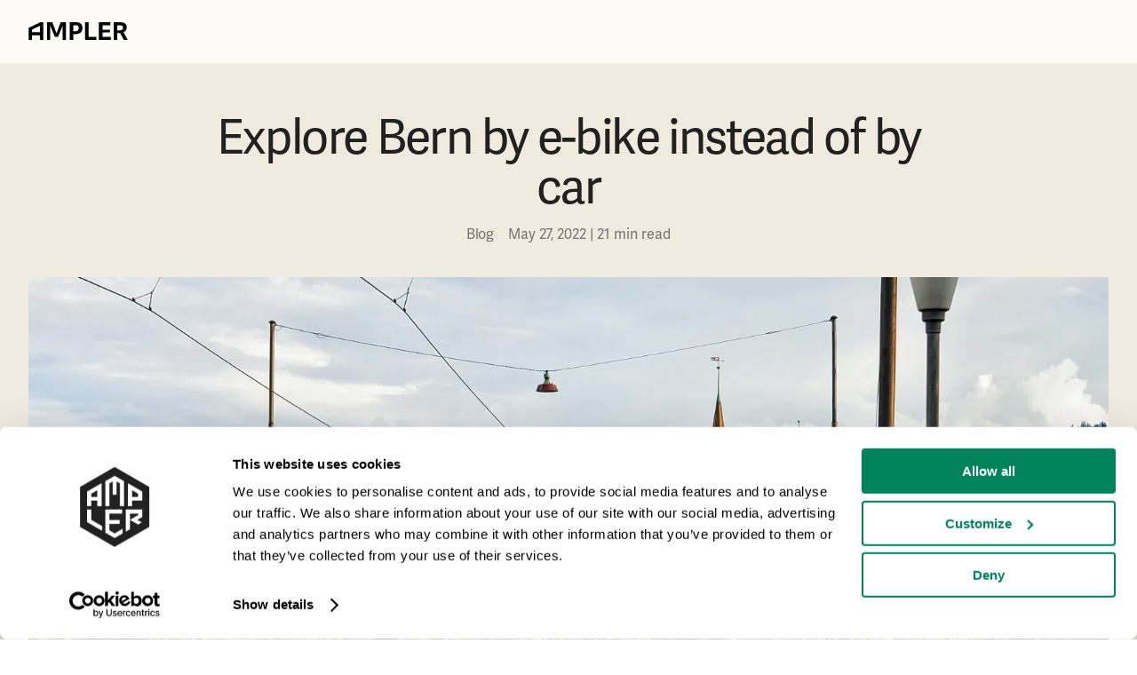

--- FILE ---
content_type: text/html; charset=utf-8
request_url: https://amplerbikes.com/en-EE/blog/explore-bern-by-e-bike-instead-of-by-car
body_size: 4981
content:
<!DOCTYPE html><html><head><meta charSet="utf-8"/><meta name="viewport" content="width=device-width"/><title>Explore Bern by e-bike instead of by car | Ampler Bikes</title><link rel="icon" type="image/x-icon" href="/favicon.ico"/><link rel="apple-touch-icon" sizes="180x180" href="/apple-touch-icon.png"/><link rel="icon" type="image/png" sizes="32x32" href="/favicon-32x32.png"/><link rel="icon" type="image/png" sizes="16x16" href="/favicon-16x16.png"/><link rel="preconnect" href="https://dev.visualwebsiteoptimizer.com"/><meta name="robots" content="index, follow, max-image-preview:large, max-snippet:-1, max-video-preview:-1"/><meta name="description" content="Ampler Bikes opens its doors in Switzerland. In addition to the grand opening of our first showroom in Zurich on 02 June, we return to Bern."/><meta property="og:locale" content="en-EE"/><meta property="og:type" content="website"/><meta property="og:title" content="Explore Bern by e-bike instead of by car | Ampler Bikes"/><meta property="twitter:title" content="Explore Bern by e-bike instead of by car | Ampler Bikes"/><meta property="og:description" content="Ampler Bikes opens its doors in Switzerland. In addition to the grand opening of our first showroom in Zurich on 02 June, we return to Bern."/><meta property="twitter:description" content="Ampler Bikes opens its doors in Switzerland. In addition to the grand opening of our first showroom in Zurich on 02 June, we return to Bern."/><meta property="og:url" content="en-EE/explore-bern-by-e-bike-instead-of-by-car"/><meta property="og:site_name" content="Ampler Bikes"/><meta property="article:publisher" content="https://www.facebook.com/amplerbikes"/><meta property="article:modified_time" content="2022-06-03 07:56:10"/><meta property="og:image" content="https://assets.ampler.bike/a/20220527094157/image-1.jpg"/><meta property="og:image:width" content="1200"/><meta property="og:image:height" content="630"/><meta name="twitter:card" content="summary_large_image"/><link rel="canonical" href="https://amplerbikes.com/en-EE/blog/explore-bern-by-e-bike-instead-of-by-car"/><meta name="next-head-count" content="25"/><meta name="google-site-verification" content="s07f1OsyAD0bAf0iMIW7c_-I5Qdd1W4o5OgHqUaImc8"/><meta name="msvalidate.01" content="658D924A36753E722455D0549ACD6978"/><meta name="facebook-domain-verification" content="e5tyfuemwpo7t1a83qi8akjwmyq0ca"/><script async="" src="https://static.klaviyo.com/onsite/js/Y93Fa6/klaviyo.js?company_id=Y93Fa6"></script><script>
          !function(){
            if(!window.klaviyo){
              window._klOnsite = window._klOnsite || [];
              try {
                window.klaviyo = new Proxy({}, {
                  get: function(n, i){
                    return i === "push"
                      ? function(){ window._klOnsite.push.apply(window._klOnsite, arguments) }
                      : function(){
                          var n = arguments.length,
                              o = new Array(n);
                          for (var w = 0; w < n; w++) o[w] = arguments[w];
                          var t = typeof o[o.length-1] == "function" ? o.pop() : void 0;
                          var e = new Promise(function(resolve){
                            window._klOnsite.push([i].concat(o, [function(i){
                              t && t(i);
                              resolve(i);
                            }]));
                          });
                          return e;
                      };
                  }
                });
              } catch (n){
                window.klaviyo = window.klaviyo || [];
                window.klaviyo.push = function(){
                  window._klOnsite.push.apply(window._klOnsite, arguments);
                }
              }
            }
          }();
        </script><script id="Google consent mode" data-cookieconsent="ignore" data-nscript="beforeInteractive">
            window.dataLayer = window.dataLayer || [];
            function gtag() {
              dataLayer.push(arguments);
            }
            gtag('consent', 'default', {
              ad_personalization: 'denied',
              ad_storage: 'denied',
              ad_user_data: 'denied',
              analytics_storage: 'denied',
              functionality_storage: 'denied',
              personalization_storage: 'denied',
              security_storage: 'granted',
              wait_for_update: 500,
            });
            gtag('set', 'ads_data_redaction', true);
            gtag('set', 'url_passthrough', true);
          </script><script id="Google Tag Manager" data-cookieconsent="ignore" type="text/javascript" data-nscript="beforeInteractive">
            (function(w, d, s, l, i) {
              w[l] = w[l] || [];
              w[l].push({
                'gtm.start': new Date().getTime(),
                event: 'gtm.js'
              });
              var f = d.getElementsByTagName(s)[0],
              j = d.createElement(s),
              dl = l != 'dataLayer' ? '&l=' + l : '';
              j.async = true;
              j.src = 'https://www.googletagmanager.com/gtm.js?id=' + i + dl;
              f.parentNode.insertBefore(j, f);
            })(window, document, 'script', 'dataLayer', 'GTM-P9B3WHK');
          </script><script type="text/plain" data-cookieconsent="statistics" id="vwoCode" data-nscript="beforeInteractive">window._vwo_code || (function() {
          var account_id=813047,
          version=2.0,
          settings_tolerance=2000,
          hide_element='body',
          hide_element_style = 'opacity:0 !important;filter:alpha(opacity=0) !important;background:none !important',
          /* DO NOT EDIT BELOW THIS LINE */
          f=false,w=window,d=document,v=d.querySelector('#vwoCode'),cK='_vwo_'+account_id+'_settings',cc={};try{var c=JSON.parse(localStorage.getItem('_vwo_'+account_id+'_config'));cc=c&&typeof c==='object'?c:{}}catch(e){}var stT=cc.stT==='session'?w.sessionStorage:w.localStorage;code={use_existing_jquery:function(){return typeof use_existing_jquery!=='undefined'?use_existing_jquery:undefined},library_tolerance:function(){return typeof library_tolerance!=='undefined'?library_tolerance:undefined},settings_tolerance:function(){return cc.sT||settings_tolerance},hide_element_style:function(){return'{'+(cc.hES||hide_element_style)+'}'},hide_element:function(){return typeof cc.hE==='string'?cc.hE:hide_element},getVersion:function(){return version},finish:function(){if(!f){f=true;var e=d.getElementById('_vis_opt_path_hides');if(e)e.parentNode.removeChild(e)}},finished:function(){return f},load:function(e){var t=this.getSettings(),n=d.createElement('script'),i=this;if(t){n.textContent=t;d.getElementsByTagName('head')[0].appendChild(n);if(!w.VWO||VWO.caE){stT.removeItem(cK);i.load(e)}}else{n.fetchPriority='high';n.src=e;n.type='text/javascript';n.onerror=function(){w._vwo_code.finish()};d.getElementsByTagName('head')[0].appendChild(n)}},getSettings:function(){try{var e=stT.getItem(cK);if(!e){return}e=JSON.parse(e);if(Date.now()>e.e){stT.removeItem(cK);return}return e.s}catch(e){return}},init:function(){if(d.URL.indexOf('__vwo_disable__')>-1)return;var e=this.settings_tolerance();w._vwo_settings_timer=setTimeout(function(){w._vwo_code.finish();stT.removeItem(cK)},e);var t=d.currentScript,n=d.createElement('style'),i=this.hide_element(),r=t&&!t.async&&i?i+this.hide_element_style():'',c=d.getElementsByTagName('head')[0];n.setAttribute('id','_vis_opt_path_hides');v&&n.setAttribute('nonce',v.nonce);n.setAttribute('type','text/css');if(n.styleSheet)n.styleSheet.cssText=r;else n.appendChild(d.createTextNode(r));c.appendChild(n);this.load('https://dev.visualwebsiteoptimizer.com/j.php?a='+account_id+'&u='+encodeURIComponent(d.URL)+'&vn='+version)}};w._vwo_code=code;code.init();})();(function(){var i=window;function t(){if(i._vwo_code){var e=t.hidingStyle=document.getElementById('_vis_opt_path_hides')||t.hidingStyle;if(!i._vwo_code.finished()&&!_vwo_code.libExecuted&&(!i.VWO||!VWO.dNR)){if(!document.getElementById('_vis_opt_path_hides')){document.getElementsByTagName('head')[0].appendChild(e)}requestAnimationFrame(t)}}}t()})();</script><link rel="preload" href="/_next/static/css/d52b392ae60c1dc8.css" as="style"/><link rel="stylesheet" href="/_next/static/css/d52b392ae60c1dc8.css" data-n-g=""/><noscript data-n-css=""></noscript><script defer="" nomodule="" src="/_next/static/chunks/polyfills-78c92fac7aa8fdd8.js"></script><script id="Cookiebot" src="https://consent.cookiebot.com/uc.js" data-cbid="60439039-85f8-481c-a795-55ed71f2f61f" data-blockingmode="auto" type="text/javascript" defer="" data-nscript="beforeInteractive"></script><script src="/_next/static/chunks/webpack-483ec186fd04efe3.js" defer=""></script><script src="/_next/static/chunks/framework-56eb74ff06128874.js" defer=""></script><script src="/_next/static/chunks/main-423776d2b745558f.js" defer=""></script><script src="/_next/static/chunks/pages/_app-6a06652f622966fa.js" defer=""></script><script src="/_next/static/chunks/6410-ffec8d01cc353912.js" defer=""></script><script src="/_next/static/chunks/3703-d624771187911dae.js" defer=""></script><script src="/_next/static/chunks/249-e70d4857cd4d77e0.js" defer=""></script><script src="/_next/static/chunks/2916-6c64ae1bd6a79a5d.js" defer=""></script><script src="/_next/static/chunks/867-4ecee13acdbeaff1.js" defer=""></script><script src="/_next/static/chunks/9403-b8dc13f3aaec079b.js" defer=""></script><script src="/_next/static/chunks/556-733c1281839517f8.js" defer=""></script><script src="/_next/static/chunks/5862-5725b3b0836831b8.js" defer=""></script><script src="/_next/static/chunks/5400-e874c963f723a648.js" defer=""></script><script src="/_next/static/chunks/500-8db448dcf8605bc1.js" defer=""></script><script src="/_next/static/chunks/pages/%5B%5B...index%5D%5D-ab8ccbd5e634957e.js" defer=""></script><script src="/_next/static/tMOeevsL6KuS8bLwTEmX9/_buildManifest.js" defer=""></script><script src="/_next/static/tMOeevsL6KuS8bLwTEmX9/_ssgManifest.js" defer=""></script><style data-styled="" data-styled-version="5.3.11">html{-webkit-scroll-behavior:smooth;-moz-scroll-behavior:smooth;-ms-scroll-behavior:smooth;scroll-behavior:smooth;font-size:16px;}/*!sc*/
html,p{color:#212121;}/*!sc*/
body{margin:0;padding:72px 0 0;box-sizing:border-box;overflow-x:hidden;overflow-y:overlay;width:100vw;background:linear-gradient(180deg,#F0EBDE 0%,#FCFBF8 100%);}/*!sc*/
a{-webkit-text-decoration:none;text-decoration:none;}/*!sc*/
em{font-style:normal;}/*!sc*/
strong,b{font-weight:500;}/*!sc*/
*{box-sizing:border-box;font-family:adelle-sans,sans-serif;font-feature-settings:"pnum";text-rendering:optimizeLegibility;-webkit-font-smoothing:antialiased;-moz-osx-font-smoothing:grayscale;}/*!sc*/
input[type=number]::-webkit-inner-spin-button,input[type=number]::-webkit-outer-spin-button{-webkit-appearance:none;}/*!sc*/
.mapTooltip{max-width:18.75rem;height:20rem;font-family:adelle-sans,sans-serif;padding:1rem;}/*!sc*/
.mapTooltip p,.mapTooltip li{font-size:1rem;}/*!sc*/
.mapTooltip__title{font-size:1.25rem;line-height:1.375rem;font-weight:bold;margin-top:.5rem;margin-bottom:.5rem;}/*!sc*/
.mapTooltip__address{display:-webkit-box;display:-webkit-flex;display:-ms-flexbox;display:flex;-webkit-align-items:center;-webkit-box-align:center;-ms-flex-align:center;align-items:center;}/*!sc*/
.mapTooltip__address img{margin-left:-.1rem;}/*!sc*/
.mapTooltip hr{width:100%;border:1px solid rgba(215,215,215,1);}/*!sc*/
.mapTooltip__servicesHeading{font-size:1rem;}/*!sc*/
.mapTooltip__servicesList{padding-left:1.8rem;}/*!sc*/
.mapTooltip__openingTimes{list-style:none;padding:0;}/*!sc*/
@-webkit-keyframes slideUp{from{-webkit-transform:translateY(10px);-ms-transform:translateY(10px);transform:translateY(10px);opacity:0;}to{-webkit-transform:translateY(0);-ms-transform:translateY(0);transform:translateY(0);opacity:1;}}/*!sc*/
@keyframes slideUp{from{-webkit-transform:translateY(10px);-ms-transform:translateY(10px);transform:translateY(10px);opacity:0;}to{-webkit-transform:translateY(0);-ms-transform:translateY(0);transform:translateY(0);opacity:1;}}/*!sc*/
.image-block-category-wrapper + .perks-wrapper{margin-top:-32px;}/*!sc*/
data-styled.g1[id="sc-global-cFNTkk1"]{content:"sc-global-cFNTkk1,"}/*!sc*/
html{-webkit-scroll-behavior:smooth;-moz-scroll-behavior:smooth;-ms-scroll-behavior:smooth;scroll-behavior:smooth;font-size:16px;}/*!sc*/
html,p{color:#212121;}/*!sc*/
body{margin:0;padding:72px 0 0;box-sizing:border-box;overflow-x:hidden;overflow-y:overlay;width:100vw;background:linear-gradient(180deg,#F0EBDE 0%,#FCFBF8 100%);}/*!sc*/
a{-webkit-text-decoration:none;text-decoration:none;}/*!sc*/
em{font-style:normal;}/*!sc*/
strong,b{font-weight:500;}/*!sc*/
*{box-sizing:border-box;font-family:adelle-sans,sans-serif;font-feature-settings:"pnum";text-rendering:optimizeLegibility;-webkit-font-smoothing:antialiased;-moz-osx-font-smoothing:grayscale;}/*!sc*/
input[type=number]::-webkit-inner-spin-button,input[type=number]::-webkit-outer-spin-button{-webkit-appearance:none;}/*!sc*/
.mapTooltip{max-width:18.75rem;height:20rem;font-family:adelle-sans,sans-serif;padding:1rem;}/*!sc*/
.mapTooltip p,.mapTooltip li{font-size:1rem;}/*!sc*/
.mapTooltip__title{font-size:1.25rem;line-height:1.375rem;font-weight:bold;margin-top:.5rem;margin-bottom:.5rem;}/*!sc*/
.mapTooltip__address{display:-webkit-box;display:-webkit-flex;display:-ms-flexbox;display:flex;-webkit-align-items:center;-webkit-box-align:center;-ms-flex-align:center;align-items:center;}/*!sc*/
.mapTooltip__address img{margin-left:-.1rem;}/*!sc*/
.mapTooltip hr{width:100%;border:1px solid rgba(215,215,215,1);}/*!sc*/
.mapTooltip__servicesHeading{font-size:1rem;}/*!sc*/
.mapTooltip__servicesList{padding-left:1.8rem;}/*!sc*/
.mapTooltip__openingTimes{list-style:none;padding:0;}/*!sc*/
@-webkit-keyframes slideUp{from{-webkit-transform:translateY(10px);-ms-transform:translateY(10px);transform:translateY(10px);opacity:0;}to{-webkit-transform:translateY(0);-ms-transform:translateY(0);transform:translateY(0);opacity:1;}}/*!sc*/
@keyframes slideUp{from{-webkit-transform:translateY(10px);-ms-transform:translateY(10px);transform:translateY(10px);opacity:0;}to{-webkit-transform:translateY(0);-ms-transform:translateY(0);transform:translateY(0);opacity:1;}}/*!sc*/
.image-block-category-wrapper + .perks-wrapper{margin-top:-32px;}/*!sc*/
data-styled.g916[id="sc-global-cFNTkk2"]{content:"sc-global-cFNTkk2,"}/*!sc*/
</style></head><body><noscript><iframe src="https://www.googletagmanager.com/ns.html?id=GTM-P9B3WHK" height="0" width="0" style="display:none;visibility:hidden"></iframe></noscript><div id="__next"></div><script id="__NEXT_DATA__" type="application/json">{"props":{"pageProps":{"title":"Explore Bern by e-bike instead of by car | Ampler Bikes","meta":[{"name":"robots","content":"index, follow, max-image-preview:large, max-snippet:-1, max-video-preview:-1"},{"name":"description","content":"Ampler Bikes opens its doors in Switzerland. In addition to the grand opening of our first showroom in Zurich on 02 June, we return to Bern."},{"property":"og:locale","content":"en-EE"},{"property":"og:type","content":"website"},{"property":"og:title","content":"Explore Bern by e-bike instead of by car | Ampler Bikes"},{"property":"twitter:title","content":"Explore Bern by e-bike instead of by car | Ampler Bikes"},{"property":"og:description","content":"Ampler Bikes opens its doors in Switzerland. In addition to the grand opening of our first showroom in Zurich on 02 June, we return to Bern."},{"property":"twitter:description","content":"Ampler Bikes opens its doors in Switzerland. In addition to the grand opening of our first showroom in Zurich on 02 June, we return to Bern."},{"property":"og:url","content":"en-EE/explore-bern-by-e-bike-instead-of-by-car"},{"property":"og:site_name","content":"Ampler Bikes"},{"property":"article:publisher","content":"https://www.facebook.com/amplerbikes"},{"property":"article:modified_time","content":"2022-06-03 07:56:10"},{"property":"og:image","content":"https://assets.ampler.bike/a/20220527094157/image-1.jpg"},{"property":"og:image:width","content":"1200"},{"property":"og:image:height","content":"630"},{"name":"twitter:card","content":"summary_large_image"}],"hrefLangs":[{"rel":"alternate","hrefLang":"x-default","href":"https://amplerbikes.com/en/blog/explore-bern-by-e-bike-instead-of-by-car"},{"rel":"alternate","hrefLang":"en-EE","href":"https://amplerbikes.com/en-EE/explore-bern-by-e-bike-instead-of-by-car"},{"rel":"alternate","hrefLang":"de-AT","href":"https://amplerbikes.com/de-AT/blog/bern-mit-dem-e-bike-statt-dem-auto-erkunden"},{"rel":"alternate","hrefLang":"de-CH","href":"https://amplerbikes.com/de-CH/blog/bern-mit-dem-e-bike-statt-dem-auto-erkunden"},{"rel":"alternate","hrefLang":"de-DE","href":"https://amplerbikes.com/de-DE/blog/bern-mit-dem-e-bike-statt-dem-auto-erkunden"},{"rel":"alternate","hrefLang":"en","href":"https://amplerbikes.com/en/blog/explore-bern-by-e-bike-instead-of-by-car"},{"rel":"alternate","hrefLang":"en-AT","href":"https://amplerbikes.com/en-AT/blog/explore-bern-by-e-bike-instead-of-by-car"},{"rel":"alternate","hrefLang":"en-BE","href":"https://amplerbikes.com/en-BE/blog/explore-bern-by-e-bike-instead-of-by-car"},{"rel":"alternate","hrefLang":"en-CH","href":"https://amplerbikes.com/en-CH/blog/explore-bern-by-e-bike-instead-of-by-car"},{"rel":"alternate","hrefLang":"en-DE","href":"https://amplerbikes.com/en-DE/blog/explore-bern-by-e-bike-instead-of-by-car"},{"rel":"alternate","hrefLang":"en-EE","href":"https://amplerbikes.com/en-EE/blog/explore-bern-by-e-bike-instead-of-by-car"},{"rel":"alternate","hrefLang":"en-FR","href":"https://amplerbikes.com/en-FR/blog/explore-bern-by-e-bike-instead-of-by-car"},{"rel":"alternate","hrefLang":"en-GB","href":"https://amplerbikes.com/en-GB/blog/explore-bern-by-e-bike-instead-of-by-car"},{"rel":"alternate","hrefLang":"en-NL","href":"https://amplerbikes.com/en-NL/blog/explore-bern-by-e-bike-instead-of-by-car"},{"rel":"alternate","hrefLang":"en-NO","href":"https://amplerbikes.com/en-NO/blog/explore-bern-by-e-bike-instead-of-by-car"}],"isAutumnCampaignActive":false,"canonicalRoute":"en-EE/blog/explore-bern-by-e-bike-instead-of-by-car"},"__N_SSP":true},"page":"/[[...index]]","query":{"index":["en-EE","blog","explore-bern-by-e-bike-instead-of-by-car"]},"buildId":"tMOeevsL6KuS8bLwTEmX9","isFallback":false,"isExperimentalCompile":false,"gssp":true,"scriptLoader":[{"type":"text/plain","data-cookieconsent":"marketing","id":"vero","strategy":"afterInteractive","children":"\n            var _veroq = _veroq || [];\n            _veroq.push(['init', {\n              api_key: 'f5c402a5d878b6594dc131b51db1de5863dc941a'\n            }]);\n            (function() {\n              var ve = document.createElement('script');\n              ve.type = 'text/javascript';\n              ve.async = true;\n              ve.src = '//d3qxef4rp70elm.cloudfront.net/m.js';\n              var s = document.getElementsByTagName('script')[0];\n              s.parentNode.insertBefore(ve, s);\n            })();\n          "}]}</script></body></html>

--- FILE ---
content_type: text/javascript
request_url: https://amplerbikes.com/_next/static/chunks/653.03f84c634fd91aae.js
body_size: 2277
content:
"use strict";(self.webpackChunk_N_E=self.webpackChunk_N_E||[]).push([[653],{47091:function(n,t,e){e.r(t),e.d(t,{default:function(){return O}});var r,o,i,a,u=e(16835),c=e(71383),l=e(67294),s=e(41664),f=e.n(s),m=e(15507),d=e(59357),p=e(52378),h=e(20669),g=e(22207),b=e(69403),x=e(98011),v=e(42897),y=function(n){var t=(0,l.useState)(null),e=t[0],r=t[1];return[e,(0,l.useCallback)(function(t){r(n(t))},[n])]},k=e(85893),w=(0,p.vJ)(r||(r=(0,c.Z)(["\n  #application-header {\n    top: ","px;\n  }\n  .locale-picker {\n    top: ","px !important;\n  }\n  .submenu-wrapper {\n    top: ","px !important;\n  }\n  .full-hero-wrapper, .hero-diagonal-wrapper {\n    height: calc(100vh - ","px) !important;\n  }\n  @media (max-height: 850px) and (min-width: ",") {\n    .model_submenu {\n      padding-bottom: ","px !important;\n    }\n  }\n  @media (max-width: ",") {\n    .mobile-menu, .locale-picker {\n      top: ","px !important;\n    }\n    .model_submenu {\n      padding-bottom: ","px;\n    }\n  }\n  @media (max-width: ",") {\n    .mobile-cart-header {\n      margin-top: ","px;\n    }\n  }\n  ","\n"])),function(n){return n.bannerHeight-2},function(n){return n.bannerHeight+70},function(n){return n.bannerHeight+70},function(n){return n.bannerHeight},function(n){return n.theme.breakpoints.l},function(n){return n.bannerHeight+106},function(n){return n.theme.breakpoints.l},function(n){return n.bannerHeight+56},function(n){return n.bannerHeight+82},function(n){return n.theme.breakpoints.m},function(n){return n.bannerHeight},function(n){return!n.smallerLayout&&"\n    @media (max-width: ".concat(n.theme.breakpoints.s,") {\n      .mobile-menu, .locale-picker {\n        top: ").concat(function(n){return n.bannerHeight+92},"px;\n      }\n    }\n  ")}),Z=p.ZP.div(o||(o=(0,c.Z)(["\n  position: fixed;\n  display: flex;\n  align-items: center;\n  width: 100%;\n  padding: ",";\n  background-color: ",";\n  top: 0;\n  z-index: ",";\n\n  @media (max-width: ",") {\n    padding: ",";\n  }\n"])),(0,h.Z)("16px"),function(n){return n.isDarkMode?n.theme.colors.grey[900]:n.theme.novaColors.primary[900]},m.Z.header,function(n){return n.theme.breakpoints.m},(0,h.Z)("8px")),j=p.ZP.div(i||(i=(0,c.Z)(["\n  max-width: ",";\n  display: grid;\n  margin-left: auto;\n  margin-right: auto;\n  grid-template-columns: ",";\n  ","\n  grid-gap: ",";\n  text-align: center;\n\n    a {\n        color: ",";\n        &:hover {\n            color: ",";\n        }\n    }\n\n  .message-text {\n    width: fit-content;\n    float: right;\n    margin-left: auto; \n    margin-right: 0;\n    font-weight: ",";\n\n    a {\n      color: ",";\n    }\n  }\n\n  @media (max-width: ",") {\n    .message-text {\n      margin-right: auto; \n      margin-left: 0;\n    }\n    grid-template-columns: auto;\n    grid-gap: ",";\n  }\n\n  @media (max-width: ",") {\n    grid-gap: ",";\n    margin-right: ",";\n  }\n\n  .link-text {\n    cursor: pointer;\n  }\n"])),(0,h.Z)("1216px"),function(n){return n.singleGridLayout?"auto":"auto auto"},function(n){return n.singleGridLayout&&"justify-content: center;"},(0,h.Z)("16px"),function(n){return n.theme.novaColors.white[400]},function(n){return n.theme.novaColors.white[600]},function(n){return n.theme.typography.fontWeights.bold},function(n){return n.theme.novaColors.white[400]},function(n){return n.theme.breakpoints.l},(0,h.Z)("8px"),function(n){return n.theme.breakpoints.m},(0,h.Z)("6px"),(0,h.Z)("20px")),H=p.ZP.div(a||(a=(0,c.Z)(["\n  position: relative;\n  margin: -8px 8px -8px 8px;\n    button {\n        background: rgba(0,0,0,.2);\n        transform: scale(.9);\n        svg {\n            transform: scale(.7);\n            path {\n                color: ",";\n                fill: ",";\n            }\n        }\n    }\n\n  ","\n"])),function(n){return n.theme.novaColors.white[400]},function(n){return n.theme.novaColors.white[400]},function(n){return n.isDarkMode&&"\n    button:hover {\n      background-color: ".concat(n.theme.colors.grey[900]," !important;\n      svg path {\n        color: ").concat(n.theme.colors.grey[0]," !important;\n        fill: ").concat(n.theme.colors.grey[0]," !important;\n      }\n    }\n  ")}),O=function(n){var t=n.text,e=n.linkText,r=n.link,o=n.isActive,i=void 0!==o&&o,a=n.isDarkMode,c=void 0!==a&&a,s=(0,l.useState)(!(0,v.x6)()&&i),m=s[0],p=s[1],h=(0,l.useState)(0),O=h[0],E=h[1],S=y(function(n){return(null==n?void 0:n.offsetHeight)||0}),C=(0,u.Z)(S,2),L=C[0],A=C[1];t||r||!e||(t=e),(0,l.useEffect)(function(){p(!(0,v.x6)()&&i)},[i]),(0,l.useEffect)(function(){E(L)},[L]);var G=function(){var n;E(null===(n=document.getElementById("message-banner"))||void 0===n?void 0:n.offsetHeight)};return(0,l.useEffect)(function(){return G(),window.addEventListener("resize",G),function(){return window.removeEventListener("resize",G)}},[]),m?(0,k.jsxs)(Z,{isDarkMode:c,singleGridLayout:!e||!r,id:"message-banner",ref:A,children:[(0,k.jsx)(w,{smallerLayout:!e||!r,bannerHeight:O}),(0,k.jsxs)(j,{singleGridLayout:!e||!r,children:[(0,k.jsx)(g.Z,{type:"m",content:t,color:{name:d.d.WHITE,shade:400},computed:!0,className:"message-text"}),e&&r&&(0,k.jsx)(f(),{href:r,passHref:!0,legacyBehavior:!0,children:(0,k.jsx)(g.Z,{computed:!0,type:"linkRegular",content:e,className:"link-text"})})]}),(0,k.jsx)(H,{isDarkMode:c,children:(0,k.jsx)(b.Z,{color:c?x.rp.GHOST_LIGHT:x.rp.GHOST,icon:x.Ei.CLOSE,small:!0,noBorder:!0,onClick:function(){(0,v.dL)(),p(!1)},lightHover:!0})})]}):(0,k.jsx)(k.Fragment,{})}},15507:function(n,t,e){t.Z={modal:30,cookie:20,headerLink:20,header:10,submenu:9,media:-1}},52587:function(n,t,e){e.d(t,{Z:function(){return r}});function r(n,t){(null==t||t>n.length)&&(t=n.length);for(var e=0,r=Array(t);e<t;e++)r[e]=n[e];return r}},4730:function(n,t,e){e.d(t,{Z:function(){return r}});function r(n,t){if(null==n)return{};var e,r,o=function(n,t){if(null==n)return{};var e,r,o={},i=Object.keys(n);for(r=0;r<i.length;r++)e=i[r],t.indexOf(e)>=0||(o[e]=n[e]);return o}(n,t);if(Object.getOwnPropertySymbols){var i=Object.getOwnPropertySymbols(n);for(r=0;r<i.length;r++)e=i[r],!(t.indexOf(e)>=0)&&Object.prototype.propertyIsEnumerable.call(n,e)&&(o[e]=n[e])}return o}},16835:function(n,t,e){e.d(t,{Z:function(){return o}});var r=e(2937);function o(n,t){return function(n){if(Array.isArray(n))return n}(n)||function(n,t){var e=null==n?null:"undefined"!=typeof Symbol&&n[Symbol.iterator]||n["@@iterator"];if(null!=e){var r,o,i,a,u=[],c=!0,l=!1;try{if(i=(e=e.call(n)).next,0===t){if(Object(e)!==e)return;c=!1}else for(;!(c=(r=i.call(e)).done)&&(u.push(r.value),u.length!==t);c=!0);}catch(n){l=!0,o=n}finally{try{if(!c&&null!=e.return&&(a=e.return(),Object(a)!==a))return}finally{if(l)throw o}}return u}}(n,t)||(0,r.Z)(n,t)||function(){throw TypeError("Invalid attempt to destructure non-iterable instance.\nIn order to be iterable, non-array objects must have a [Symbol.iterator]() method.")}()}},2937:function(n,t,e){e.d(t,{Z:function(){return o}});var r=e(52587);function o(n,t){if(n){if("string"==typeof n)return(0,r.Z)(n,t);var e=Object.prototype.toString.call(n).slice(8,-1);if("Object"===e&&n.constructor&&(e=n.constructor.name),"Map"===e||"Set"===e)return Array.from(n);if("Arguments"===e||/^(?:Ui|I)nt(?:8|16|32)(?:Clamped)?Array$/.test(e))return(0,r.Z)(n,t)}}}}]);

--- FILE ---
content_type: text/javascript
request_url: https://amplerbikes.com/_next/static/chunks/9403-b8dc13f3aaec079b.js
body_size: 19608
content:
"use strict";(self.webpackChunk_N_E=self.webpackChunk_N_E||[]).push([[9403],{69403:function(l,e,t){var n,r,h,i=t(8307),o=t(4730),s=t(71383);t(67294);var c=t(93967),a=t.n(c),d=t(41664),f=t.n(d),v=t(98011),g=t(52378),u=t(20669),w=t(12490),p=t(85893),x=["type","onClick","lightHover","color","text","iconFirst","desktopFullWidth","mobileFullWidth","noBorder","noActiveState","icon","small","disabled","margin","center","className","id","target","rel","href"];function m(l,e){var t=Object.keys(l);if(Object.getOwnPropertySymbols){var n=Object.getOwnPropertySymbols(l);e&&(n=n.filter(function(e){return Object.getOwnPropertyDescriptor(l,e).enumerable})),t.push.apply(t,n)}return t}function j(l){for(var e=1;e<arguments.length;e++){var t=null!=arguments[e]?arguments[e]:{};e%2?m(Object(t),!0).forEach(function(e){(0,i.Z)(l,e,t[e])}):Object.getOwnPropertyDescriptors?Object.defineProperties(l,Object.getOwnPropertyDescriptors(t)):m(Object(t)).forEach(function(e){Object.defineProperty(l,e,Object.getOwnPropertyDescriptor(t,e))})}return l}var Z=["green","disabled","ltd","yellow"],M=g.ZP.button(n||(n=(0,s.Z)(["\n  display: flex;\n  align-items: center;\n  justify-content: center;\n  height: ",";\n  width: ",";\n  padding: ",";\n  margin: ",";\n  border-radius: ",";\n  font: ",";\n  outline: none;\n  border: none;\n  color: ",";\n  background-color: ",";\n  // add border if props.color = ghost\n  border: ",";\n  transition: background-color 0.2s;\n  svg path {\n    fill: ",";\n    color: ",";\n  }\n\n  :hover {\n    cursor: ",";\n    background-color: ",";\n    ","\n    svg path {\n      color: ",";\n      fill: ",";\n    }\n  }\n\n  ","\n\n  @media (min-width: ",") {\n    width: ",";\n  }\n  @media (max-width: ",") {\n    width: ",";\n    padding: ",";\n  }\n"])),function(l){return l.small?(0,u.Z)("40px"):(0,u.Z)("48px")},function(l){return l.text?"max-content":l.small?(0,u.Z)("40px"):(0,u.Z)("48px")},function(l){return l.text?"".concat((0,u.Z)("8px")," ").concat((0,u.Z)("32px")):(0,u.Z)("8px")},function(l){return l.center&&"0 auto"},function(l){return l.text?(0,u.Z)("25px"):"50%"},function(l){return l.theme.typography.mBold},function(l){return"ghost"===l.color||"ltd"===l.color||"white"===l.color||"latte"===l.color||"nude"===l.color?l.theme.novaColors.black[400]:"disabled"===l.color||"light"===l.color?l.theme.colors.grey[500]:l.theme.colors.grey[0]},function(l){return"green"===l.color?l.theme.colors.success["500"]:"disabled"===l.color?l.theme.colors.grey[200]:"white"===l.color?l.theme.novaColors.white[400]:"dark"===l.color?l.theme.colors.grey[900]:"light-white"===l.color?l.theme.colors.grey[.5]:"ltd"===l.color?l.theme.colors.ltd[900]:"yellow"===l.color?l.theme.colors.warning[500]:"latte"===l.color?l.theme.novaColors.latte[400]:"darkgreen"===l.color?l.theme.novaColors.primary[800]:"nude"===l.color?l.theme.novaColors.latte[200]:"transparent"},function(l){return!l.noBorder&&(Z.includes(l.color)?"none":"1px solid ".concat("ghost-light"===l.color?l.theme.novaColors.white[400]:l.theme.novaColors.black[400]))},function(l){return"ghost"===l.color||"light-white"===l.color||"white"===l.color?l.theme.colors.grey[900]:"disabled"===l.color?l.theme.colors.grey[600]:"light"===l.color?l.theme.colors.grey[500]:"primary-no-background"===l.color?l.theme.colors.primary[500]:"nude"===l.color?l.theme.novaColors.black[400]:l.theme.colors.grey[0]},function(l){return"ghost"===l.color||"light-white"===l.color||"white"===l.color?l.theme.colors.grey[900]:"disabled"===l.color?l.theme.colors.grey[600]:l.theme.colors.grey[0]},function(l){return!l.disabled&&"pointer"},function(l){return!l.disabled&&(l.lightHover?l.theme.colors.grey[0]:"primary-no-background"===l.color?"transparent":"white"===l.color?l.theme.novaColors.white[500]:"latte"===l.color?l.theme.novaColors.latte[500]:"latte"===l.color?l.theme.novaColors.latte[500]:"darkgreen"===l.color?l.theme.novaColors.primary[900]:"nude"===l.color?l.theme.novaColors.latte[300]:l.theme.colors.grey[900])},function(l){return"ghost-light"===l.color&&"\n      color: ".concat(l.theme.novaColors.latte[500],";\n      ")},function(l){return!l.disabled&&(l.lightHover?l.theme.colors.grey[900]:"primary-no-background"===l.color||"light-white"===l.color?l.theme.colors.grey[900]:"ghost-light"===l.color?l.theme.novaColors.latte[500]:l.theme.colors.grey[0])},function(l){return!l.disabled&&(l.lightHover?l.theme.colors.grey[900]:"primary-no-background"===l.color||"light-white"===l.color?l.theme.colors.grey[900]:"ghost-light"===l.color?l.theme.novaColors.latte[500]:l.theme.colors.grey[0])},function(l){return!l.noActiveState&&"\n      :focus {\n        outline: none;\n        background-color: ".concat(function(l){return"disabled"!==l.color&&(l.lightHover?l.theme.colors.grey[0]:l.theme.colors.grey[900])},";\n        border: ").concat(function(l){return"ghost-light"!==l.color&&"none"},";\n        color: ").concat(function(l){return"disabled"!==l.color&&(l.lightHover?l.theme.colors.grey[900]:l.theme.colors.grey[0])},";\n        svg path {\n          color: ").concat(function(l){return!l.disabled&&(l.lightHover?l.theme.colors.grey[900]:l.theme.colors.grey[0])},";\n          fill: ").concat(function(l){return!l.disabled&&(l.lightHover?l.theme.colors.grey[900]:l.theme.colors.grey[0])},";\n        }\n      }\n\n      :active {\n        outline: none;\n        background-color: ").concat(function(l){return"disabled"!==l.color&&(l.lightHover?l.theme.colors.grey[0]:l.theme.colors.grey[900])},";\n        border: ").concat(function(l){return"ghost-light"!==l.color&&"none"},";\n        color: ").concat(function(l){return"disabled"!==l.color&&(l.lightHover?l.theme.colors.grey[900]:l.theme.colors.grey[0])},";\n        svg path {\n          color: ").concat(function(l){return!l.disabled&&(l.lightHover?l.theme.colors.grey[900]:l.theme.colors.grey[0])},";\n          fill: ").concat(function(l){return!l.disabled&&(l.lightHover?l.theme.colors.grey[900]:l.theme.colors.grey[0])},";\n        }\n      }\n    ")},function(l){return l.theme.breakpoints.l},function(l){return l.desktopFullWidth&&"100%"},function(l){return l.theme.breakpoints.l},function(l){return l.mobileFullWidth?"100%":!l.text&&(l.small?(0,u.Z)("40px"):(0,u.Z)("48px"))},function(l){return!l.text&&(0,u.Z)("8px")}),H=g.ZP.a(r||(r=(0,s.Z)(["\n  @media (max-width: ",") {\n    width: ",";\n  }\n"])),function(l){return l.theme.breakpoints.m},function(l){return l.mobileFullWidth?"100%":!l.text&&"unset"}),P=g.ZP.span(h||(h=(0,s.Z)(["\n  display: flex;\n  justify-content: center;\n  overflow: hidden;\n  text-overflow: ellipsis;\n  white-space: nowrap;\n  align-items: center;\n"])));e.Z=function(l){var e=l.type,t=void 0===e?v.L$.BUTTON:e,n=l.onClick,r=l.lightHover,h=l.color,s=void 0===h?v.rp.GREEN:h,c=l.text,d=l.iconFirst,g=l.desktopFullWidth,m=l.mobileFullWidth,Z=l.noBorder,R=void 0===Z||Z,V=l.noActiveState,b=l.icon,y=l.small,L=l.disabled,A=l.margin,k=l.center,C=l.className,O=l.id,F=l.target,D=l.rel,E=l.href,B=(0,o.Z)(l,x);return"link"===t?(0,p.jsx)(f(),{href:E,legacyBehavior:!0,passHref:!0,children:(0,p.jsx)(H,j(j({},B),{},{onClick:n,mobileFullWidth:m,desktopFullWidth:g,className:a()((0,i.Z)({},C,C)),target:F,rel:D,children:(0,p.jsx)(M,{color:s,desktopFullWidth:g,mobileFullWidth:m,noBorder:R,noActiveState:V,lightHover:r||"ghost-light"===s,text:c,small:y,disabled:L,style:j({},A),tabIndex:0,id:O,children:(0,p.jsxs)(P,{color:s,children:[c&&c,b&&(0,p.jsx)(w.Z,{name:b,alt:c,style:c?d?{order:-1,marginRight:(0,u.Z)("8px")}:{marginLeft:(0,u.Z)("8px")}:{}})]})})}))}):(0,p.jsx)(M,{onClick:n,color:s,desktopFullWidth:g,mobileFullWidth:m,noActiveState:V,noBorder:R,lightHover:r||"ghost-light"===s,text:c,small:y,disabled:L,center:k,style:j({},A),tabIndex:0,className:a()((0,i.Z)({},C,C)),id:O,children:(0,p.jsxs)(P,{color:s,children:[c&&c,b&&(0,p.jsx)(w.Z,{name:b,alt:c,style:c?d?{order:-1,marginRight:(0,u.Z)("8px")}:{marginLeft:(0,u.Z)("8px")}:{}})]})})}},12490:function(l,e,t){var n=t(8307),r=t(4730);t(67294);var h=t(52015),i=t(85893),o=["name"],s=["iconFirst"];function c(l,e){var t=Object.keys(l);if(Object.getOwnPropertySymbols){var n=Object.getOwnPropertySymbols(l);e&&(n=n.filter(function(e){return Object.getOwnPropertyDescriptor(l,e).enumerable})),t.push.apply(t,n)}return t}function a(l){for(var e=1;e<arguments.length;e++){var t=null!=arguments[e]?arguments[e]:{};e%2?c(Object(t),!0).forEach(function(e){(0,n.Z)(l,e,t[e])}):Object.getOwnPropertyDescriptors?Object.defineProperties(l,Object.getOwnPropertyDescriptors(t)):c(Object(t)).forEach(function(e){Object.defineProperty(l,e,Object.getOwnPropertyDescriptor(t,e))})}return l}var d=function(l){return(0,i.jsxs)("svg",a(a({},l),{},{children:[(0,i.jsx)("rect",{x:".5",width:"32",height:"32",rx:"16",fill:"#212121"}),(0,i.jsx)("path",{d:"M16.5 16a4.678 4.678 0 0 0 4.68-4.679 4.678 4.678 0 0 0-4.68-4.679 4.678 4.678 0 0 0-4.678 4.68A4.678 4.678 0 0 0 16.5 16Zm0 2.34c-3.123 0-9.357 1.567-9.357 4.678v2.34h18.715v-2.34c0-3.111-6.235-4.679-9.358-4.679Z",fill:"#fff"})]}))};d.defaultProps={width:"33",height:"32",fill:"none",xmlns:"http://www.w3.org/2000/svg"};var f=function(l){return(0,i.jsx)("svg",a(a({},l),{},{children:(0,i.jsx)("path",{d:"M7.41 8.59 12 13.17l4.59-4.58L18 10l-6 6-6-6 1.41-1.41Z",fill:"#212121"})}))};f.defaultProps={width:"24",height:"24",fill:"none",xmlns:"http://www.w3.org/2000/svg"};var v=function(l){return(0,i.jsx)("svg",a(a({},l),{},{children:(0,i.jsx)("path",{d:"m20.5 12.5-1.41-1.41-5.59 5.58V4.5h-2v12.17l-5.58-5.59L4.5 12.5l8 8 8-8Z",fill:"#212121"})}))};v.defaultProps={width:"25",height:"25",fill:"none",xmlns:"http://www.w3.org/2000/svg"};var g=function(l){return(0,i.jsxs)("svg",a(a({},l),{},{children:[(0,i.jsx)("rect",{width:"32",height:"32",rx:"16",fill:"#3470C9"}),(0,i.jsx)("path",{d:"M26.5 15.22a.747.747 0 0 0-.428-.608l-2.165-1.023a8.254 8.254 0 0 0-.594-1.435l.804-2.255a.743.743 0 0 0-.135-.751 9.711 9.711 0 0 0-1.112-1.113.743.743 0 0 0-.752-.135l-2.255.804a8.25 8.25 0 0 0-1.435-.594l-1.023-2.164a.747.747 0 0 0-.608-.429 9.4 9.4 0 0 0-1.594 0 .747.747 0 0 0-.608.429L13.572 8.11a8.25 8.25 0 0 0-1.435.594L9.882 7.9a.743.743 0 0 0-.752.135 9.717 9.717 0 0 0-1.112 1.113.743.743 0 0 0-.135.751l.804 2.255c-.24.458-.444.94-.594 1.435l-2.165 1.023a.747.747 0 0 0-.428.608v1.594a.747.747 0 0 0 .428.609l2.165 1.022c.15.496.353.977.594 1.436l-.804 2.254a.743.743 0 0 0 .135.752c.338.398.714.774 1.112 1.112.21.18.496.233.752.136l2.255-.805c.458.24.94.444 1.435.594l1.023 2.165c.112.24.345.406.608.428h1.594a.747.747 0 0 0 .608-.428l1.023-2.165c.496-.15.977-.353 1.435-.594l2.255.805a.743.743 0 0 0 .752-.136 9.706 9.706 0 0 0 1.112-1.112.743.743 0 0 0 .135-.752l-.804-2.255c.24-.458.444-.939.594-1.435l2.165-1.022a.747.747 0 0 0 .428-.61v-1.592Zm-10.523 5.307a4.513 4.513 0 0 1-4.51-4.51 4.513 4.513 0 0 1 4.51-4.51 4.513 4.513 0 0 1 4.51 4.51 4.513 4.513 0 0 1-4.51 4.51Z",fill:"#fff"})]}))};g.defaultProps={width:"32",height:"32",fill:"none",xmlns:"http://www.w3.org/2000/svg"};var u=function(l){return(0,i.jsxs)("svg",a(a({},l),{},{children:[(0,i.jsx)("g",{clipPath:"url(#a)",children:(0,i.jsx)("path",{d:"m12 20 1.41-1.41L7.83 13H20v-2H7.83l5.58-5.59L12 4l-8 8 8 8Z",fill:"#212121"})}),(0,i.jsx)("defs",{children:(0,i.jsx)("clipPath",{id:"a",children:(0,i.jsx)("path",{fill:"#fff",d:"M0 0h24v24H0z"})})})]}))};u.defaultProps={width:"24",height:"24",fill:"none",xmlns:"http://www.w3.org/2000/svg"};var w=function(l){return(0,i.jsx)("svg",a(a({},l),{},{children:(0,i.jsx)("path",{d:"m12 4-1.41 1.41L16.17 11H4v2h12.17l-5.58 5.59L12 20l8-8-8-8Z",fill:"#00825B"})}))};w.defaultProps={width:"24",height:"24",fill:"none",xmlns:"http://www.w3.org/2000/svg"};var p=function(l){return(0,i.jsx)("svg",a(a({},l),{},{children:(0,i.jsx)("path",{d:"m12 4-1.41 1.41L16.17 11H4v2h12.17l-5.58 5.59L12 20l8-8-8-8Z",fill:"#000"})}))};p.defaultProps={width:"24",height:"24",fill:"none",xmlns:"http://www.w3.org/2000/svg"};var x=function(l){return(0,i.jsx)("svg",a(a({},l),{},{children:(0,i.jsx)("path",{d:"m4 12.332 1.41 1.41L11 8.162v12.17h2V8.162l5.58 5.59 1.42-1.42-8-8-8 8Z"})}))};x.defaultProps={width:"24",height:"25",xmlns:"http://www.w3.org/2000/svg"};var m=function(l){return(0,i.jsxs)("svg",a(a({},l),{},{children:[(0,i.jsx)("path",{d:"M18.19 0c.222 0 .434.087.591.24a.815.815 0 0 1 .245.582V11.29h.51v2.29s-.26.864-1.346.864c-1.067 0-1.346-.864-1.346-.864v-2.29h.51V.822c0-.218.088-.427.244-.581A.844.844 0 0 1 18.19 0Z",fill:"#212121"}),(0,i.jsx)("path",{d:"M25.361 14.245a2.116 2.116 0 0 0-1.424 0c-.3.107-1.404.344-2.045.48a4.577 4.577 0 0 1-.94.097h-5.525c-.315 0-.63-.032-.938-.097-.641-.133-1.745-.369-2.046-.48a2.116 2.116 0 0 0-1.425 0l-5.653 1.468-.03-.108L.2 16.96l.358 1.313 5.136-1.355-.042-.155 5.276-1.409a2.43 2.43 0 0 1 1.09 0c.364.093.966.299 1.551.498.66.225 1.3.443 1.555.485.453.075 2.538.044 3.066.036.527.008 2.613.039 3.065-.036.256-.042.895-.26 1.555-.485.585-.2 1.187-.405 1.55-.498a2.434 2.434 0 0 1 1.092 0l5.294 1.414-.04.15 5.135 1.355.359-1.313-5.136-1.355-.03.112-5.673-1.472Z",fill:"#212121"})]}))};m.defaultProps={viewBox:"0 0 37 19",fill:"none",xmlns:"http://www.w3.org/2000/svg"};var j=function(l){return(0,i.jsxs)("svg",a(a({},l),{},{children:[(0,i.jsx)("path",{d:"M20.023 6.304a2.972 2.972 0 1 0 0-5.945 2.972 2.972 0 0 0 0 5.945Z",fill:"#212121"}),(0,i.jsx)("path",{fillRule:"evenodd",clipRule:"evenodd",d:"M24.587 19.589a7.324 7.324 0 0 1 1.739-.86l-1.131-4.473 1.174-.298 1.106 4.484c.39-.064.785-.098 1.183-.099A7.238 7.238 0 0 1 36 25.626a7.328 7.328 0 1 1-11.413-6.037Zm3.67 6.78-1.67-6.602a6.242 6.242 0 0 0 2.07 12.131 6.317 6.317 0 0 0 6.243-6.242 6.242 6.242 0 0 0-7.168-6.173l1.699 6.885h-1.174Z",fill:"#212121"}),(0,i.jsx)("path",{d:"m17.972 10.763-2.78 4.117 5.024 3.032-.565 9.571h-3.136l.312-7.728-8.382-4.459 5.023-7.506a2.69 2.69 0 0 1 1.858-1.278 3.627 3.627 0 0 1 2.497.431l3.314 2.23a7.432 7.432 0 0 0 5.693 1.159l.58 2.972a10.477 10.477 0 0 1-8.041-1.605l-1.397-.936Z",fill:"#212121"}),(0,i.jsx)("path",{fillRule:"evenodd",clipRule:"evenodd",d:"M4.753 18.802c.927-.348 1.94-.498 2.904-.498 1.027 0 1.977.15 2.904.498a7.33 7.33 0 0 1 2.49 12.157 7.327 7.327 0 0 1-5.394 2.023 7.326 7.326 0 0 1-5.393-12.616 7.328 7.328 0 0 1 2.49-1.564Zm-1.51 11.267a6.242 6.242 0 1 0 8.828-8.828 6.242 6.242 0 0 0-8.828 8.828Z",fill:"#212121"})]}))};j.defaultProps={viewBox:"0 0 36 33",fill:"none",xmlns:"http://www.w3.org/2000/svg"};var Z=function(l){return(0,i.jsxs)("svg",a(a({},l),{},{children:[(0,i.jsx)("g",{clipPath:"url(#a)",children:(0,i.jsx)("path",{d:"M45.333 10.937h-8V5.603H26.666v5.334h-8v48h26.667v-48Zm-16 42.666V38.937h-5.334l10.667-20v14.666h5.333l-10.666 20Z",fill:"#212121"})}),(0,i.jsx)("defs",{children:(0,i.jsx)("clipPath",{id:"a",children:(0,i.jsx)("path",{fill:"#fff",transform:"translate(0 .27)",d:"M0 0h64v64H0z"})})})]}))};Z.defaultProps={viewBox:"0 0 64 64",fill:"none",xmlns:"http://www.w3.org/2000/svg"};var M=function(l){return(0,i.jsx)("svg",a(a({},l),{},{children:(0,i.jsx)("path",{d:"M21 7 9 19l-5.5-5.5 1.41-1.41L9 16.17 19.59 5.59 21 7Z",fill:"#212121"})}))};M.defaultProps={width:"24",height:"24",fill:"none",xmlns:"http://www.w3.org/2000/svg"};var H=function(l){return(0,i.jsxs)("svg",a(a({},l),{},{children:[(0,i.jsx)("mask",{id:"a",style:{maskType:"alpha"},maskUnits:"userSpaceOnUse",x:"0",y:"0",width:"20",height:"20",children:(0,i.jsx)("path",{fill:"#D9D9D9",d:"M0 0h20v20H0z"})}),(0,i.jsx)("g",{mask:"url(#a)",children:(0,i.jsx)("path",{d:"M5.496 18c-.414 0-.767-.147-1.059-.442A1.456 1.456 0 0 1 4 16.496c0-.414.147-.767.442-1.058A1.456 1.456 0 0 1 5.504 15c.414 0 .767.147 1.059.442.291.294.437.649.437 1.062 0 .414-.147.767-.442 1.058A1.456 1.456 0 0 1 5.496 18Zm9 0c-.414 0-.767-.147-1.059-.442A1.456 1.456 0 0 1 13 16.496c0-.414.147-.767.442-1.058A1.456 1.456 0 0 1 14.504 15c.414 0 .767.147 1.059.442.291.294.437.649.437 1.062 0 .414-.147.767-.442 1.058a1.456 1.456 0 0 1-1.062.438ZM5.27 5.5 7 9.5h6.27l1.71-4H5.27ZM4.625 4H16.5c.194 0 .337.076.427.23.09.152.1.312.031.478l-2.32 5.372c-.12.28-.301.503-.544.67-.243.167-.518.25-.823.25H6.604l-.875 1.5H16V14H5.75c-.597 0-1.038-.251-1.323-.753-.285-.502-.281-1.001.01-1.497l1.084-1.875L2.79 3.5H1V2h2.77l.855 2Z",fill:"#030303"})})]}))};H.defaultProps={xmlns:"http://www.w3.org/2000/svg",width:"20",height:"20",fill:"none"};var P=function(l){return(0,i.jsx)("svg",a(a({},l),{},{children:(0,i.jsx)("path",{d:"M21 7 9 19l-5.5-5.5 1.41-1.41L9 16.17 19.59 5.59 21 7Z",fill:"#fff"})}))};P.defaultProps={width:"24",height:"24",fill:"none",xmlns:"http://www.w3.org/2000/svg"};var R=function(l){return(0,i.jsx)("svg",a(a({},l),{},{children:(0,i.jsx)("path",{d:"M18 2 6 14 .5 8.5l1.41-1.41L6 11.17 16.59.59 18 2Z",fill:"#212121"})}))};R.defaultProps={width:"18",height:"14",fill:"none",xmlns:"http://www.w3.org/2000/svg"};var V=function(l){return(0,i.jsx)("svg",a(a({},l),{},{children:(0,i.jsx)("path",{d:"M1.41.59 6 5.17 10.59.59 12 2 6 8 0 2 1.41.59Z",fill:"#212121"})}))};V.defaultProps={width:"12",height:"8",fill:"none",xmlns:"http://www.w3.org/2000/svg"};var b=function(l){return(0,i.jsx)("svg",a(a({},l),{},{children:(0,i.jsx)("path",{d:"M15.41 7.41 10.83 12l4.58 4.59L14 18l-6-6 6-6 1.41 1.41Z",fill:"#212121"})}))};b.defaultProps={width:"24",height:"24",fill:"none",xmlns:"http://www.w3.org/2000/svg"};var y=function(l){return(0,i.jsx)("svg",a(a({},l),{},{children:(0,i.jsx)("path",{d:"M10.59 7.763 6 3.183l-4.59 4.58L0 6.353l6-6 6 6-1.41 1.41Z",fill:"#212121"})}))};y.defaultProps={width:"12",height:"8",fill:"none",xmlns:"http://www.w3.org/2000/svg"};var L=function(l){return(0,i.jsx)("svg",a(a({},l),{},{children:(0,i.jsx)("path",{d:"M14 8.998H8v6H6v-6H0v-2h6v-6h2v6h6v2Z",fill:"#212121"})}))};L.defaultProps={width:"14",height:"15",fill:"none",xmlns:"http://www.w3.org/2000/svg"};var A=function(l){return(0,i.jsx)("svg",a(a({},l),{},{children:(0,i.jsx)("path",{d:"M19 6.41 17.59 5 12 10.59 6.41 5 5 6.41 10.59 12 5 17.59 6.41 19 12 13.41 17.59 19 19 17.59 13.41 12 19 6.41Z",fill:"#212121"})}))};A.defaultProps={width:"24",height:"24",fill:"none",xmlns:"http://www.w3.org/2000/svg"};var k=function(l){return(0,i.jsx)("svg",a(a({},l),{},{children:(0,i.jsx)("path",{d:"M14.5 0h-12C1.4 0 .5.9.5 2v14h2V2h12V0Zm3 4h-11c-1.1 0-2 .9-2 2v14c0 1.1.9 2 2 2h11c1.1 0 2-.9 2-2V6c0-1.1-.9-2-2-2Zm0 16h-11V6h11v14Z",fill:"#212121"})}))};k.defaultProps={width:"20",height:"22",fill:"none",xmlns:"http://www.w3.org/2000/svg"};var C=function(l){return(0,i.jsx)("svg",a(a({},l),{},{children:(0,i.jsx)("path",{d:"M18.203 0c.247 0 .483.097.657.27a.918.918 0 0 1 .273.652v11.743h.565v2.568s-.288.97-1.495.97c-1.186 0-1.495-.97-1.495-.97v-2.568h.566V.922c0-.244.098-.479.272-.652a.933.933 0 0 1 .657-.27ZM24.337 16.878c.305.055.555.1.823.123l4.939.367.019-.192 5.882.571-.15 1.518-5.882-.571.01-.108c-2.803-.275-5.659-.532-6.132-.49-.972.088-5.002.174-6.05.124-1.416.022-4.74-.078-5.616-.157-.475-.043-3.346.216-6.157.491l.009.09-5.882.572L0 17.7l5.882-.572.02.21 4.965-.368c.261-.022.51-.064.81-.115.953-.16 2.434-.41 6.565-.392 3.793 0 5.186.252 6.095.416Z",fill:"#212121"})}))};C.defaultProps={viewBox:"0 0 36 20",fill:"none",xmlns:"http://www.w3.org/2000/svg"};var O=function(l){return(0,i.jsxs)("svg",a(a({},l),{},{children:[(0,i.jsx)("path",{d:"M25.02 6.86a3 3 0 1 0 0-6 3 3 0 0 0 0 6Z",fill:"#212121"}),(0,i.jsx)("path",{fillRule:"evenodd",clipRule:"evenodd",d:"m15.96 13.16 3.915-3.21 1.26 1.814a10.5 10.5 0 0 0 4.482 3.853l.51 2.02A7.395 7.395 0 1 0 36 24.603a7.32 7.32 0 0 0-7.41-7.395c-.438 0-.872.04-1.3.117l-.293-1.198c.331.097.667.177 1.008.241l.6-3a7.5 7.5 0 0 1-4.845-3.21s-1.62-2.55-2.22-3.3a3.375 3.375 0 0 0-2.175-1.365 2.535 2.535 0 0 0-2.235.465l-7.5 5.91 7.155 6.915-.555 7.725h3l.675-9.15-3.945-4.2Zm10.435 5.538 1.67 6.61h1.185l-1.698-6.918a6.3 6.3 0 0 1 7.338 6.214 6.375 6.375 0 0 1-6.3 6.255v.045a6.3 6.3 0 0 1-2.195-12.206Z",fill:"#212121"}),(0,i.jsx)("path",{fillRule:"evenodd",clipRule:"evenodd",d:"M7.395 17.21a7.395 7.395 0 1 0 0 14.79 7.395 7.395 0 0 0 0-14.79Zm0 13.694a6.3 6.3 0 1 1 0-12.6 6.3 6.3 0 0 1 0 12.6Z",fill:"#212121"})]}))};O.defaultProps={viewBox:"0 0 36 32",fill:"none",xmlns:"http://www.w3.org/2000/svg"};var F=function(l){return(0,i.jsx)("svg",a(a({},l),{},{children:(0,i.jsx)("path",{fillRule:"evenodd",clipRule:"evenodd",d:"M2 12C2 6.48 6.48 2 12 2s10 4.48 10 10-4.48 10-10 10S2 17.52 2 12Zm13.59 5L17 15.59 13.41 12 17 8.41 15.59 7 12 10.59 8.41 7 7 8.41 10.59 12 7 15.59 8.41 17 12 13.41 15.59 17Z",fill:"#DD303F"})}))};F.defaultProps={width:"24",height:"24",fill:"none",xmlns:"http://www.w3.org/2000/svg"};var D=function(l){return(0,i.jsxs)("svg",a(a({},l),{},{children:[(0,i.jsx)("rect",{x:".5",width:"32",height:"32",rx:"16",fill:"#757575"}),(0,i.jsx)("path",{d:"m18.197 8.654-.813-1.64a1.134 1.134 0 0 0-1.018-.62h-7.21c-.622 0-1.13.508-1.13 1.13v16.953c0 .621.508 1.13 1.13 1.13.621 0 1.13-.509 1.13-1.13v-6.782h5.65l.814 1.64a1.132 1.132 0 0 0 1.006.62h6.092c.622 0 1.13-.508 1.13-1.13V9.785c0-.622-.508-1.13-1.13-1.13h-5.65Zm4.521 9.041h-4.52l-1.131-2.26h-6.781V8.654h5.65l1.131 2.26h5.651v6.781Z",fill:"#fff"})]}))};D.defaultProps={width:"33",height:"32",fill:"none",xmlns:"http://www.w3.org/2000/svg"};var E=function(l){return(0,i.jsx)("svg",a(a({},l),{},{children:(0,i.jsx)("path",{d:"M18 2h-1V0h-2v2H5V0H3v2H2C.9 2 0 2.9 0 4v16c0 1.1.9 2 2 2h16c1.1 0 2-.9 2-2V4c0-1.1-.9-2-2-2Zm0 18H2V7h16v13Z",fill:"#00825B"})}))};E.defaultProps={width:"20",height:"22",fill:"none",xmlns:"http://www.w3.org/2000/svg"};var B=function(l){return(0,i.jsx)("svg",a(a({},l),{},{children:(0,i.jsx)("path",{d:"M27.331 14C27.331 6.636 21.362.667 14 .667S.667 6.636.667 14c0 6.653 4.875 12.169 11.249 13.169v-9.316H8.53V14h3.385v-2.937c0-3.342 1.99-5.187 5.035-5.187 1.46 0 2.985.26 2.985.26v3.28h-1.68c-1.656 0-2.173 1.028-2.173 2.083V14h3.698l-.59 3.855h-3.108v9.315c6.374-1 11.25-6.516 11.25-13.17h-.002Z",fill:"#fff"})}))};B.defaultProps={width:"28",height:"28",fill:"none",xmlns:"http://www.w3.org/2000/svg"};var S=function(l){return(0,i.jsxs)("svg",a(a({},l),{},{children:[(0,i.jsx)("g",{clipPath:"url(#a)",children:(0,i.jsx)("path",{fillRule:"evenodd",clipRule:"evenodd",d:"m61.834 58.667-56-56v56h4v-4h4v4h4v-4h4v4h4v-4h4v4h4v-4h4v4h4v-4h4v4h4v-4h4v4h8ZM35.167 48 16.501 29.333V48h18.666Z",fill:"#212121"})}),(0,i.jsx)("defs",{children:(0,i.jsx)("clipPath",{id:"a",children:(0,i.jsx)("path",{fill:"#fff",transform:"translate(.5)",d:"M0 0h64v64H0z"})})})]}))};S.defaultProps={viewBox:"0 0 65 63",fill:"none",xmlns:"http://www.w3.org/2000/svg"};var W=function(l){return(0,i.jsx)("svg",a(a({},l),{},{children:(0,i.jsx)("path",{fillRule:"evenodd",clipRule:"evenodd",d:"M11.333 22.332c6.075 0 11-4.925 11-11s-4.925-11-11-11-11 4.925-11 11 4.925 11 11 11Zm-.413-16H8.833v10h6.597l.224-1.793H10.92V6.332Z",fill:"#212121"})}))};W.defaultProps={width:"23",height:"23",fill:"none",xmlns:"http://www.w3.org/2000/svg"};var N=function(l){return(0,i.jsx)("svg",a(a({},l),{},{children:(0,i.jsx)("path",{fillRule:"evenodd",clipRule:"evenodd",d:"M11.5 22.332c6.075 0 11-4.925 11-11s-4.925-11-11-11-11 4.925-11 11 4.925 11 11 11Zm-2.493-16H6.5v10h1.877V9.679l2.297 6.653h1.624l2.283-6.667v6.667H16.5v-10h-2.437L11.5 13.797 9.007 6.332Z",fill:"#212121"})}))};N.defaultProps={width:"23",height:"23",fill:"none",xmlns:"http://www.w3.org/2000/svg"};var T=function(l){return(0,i.jsx)("svg",a(a({},l),{},{children:(0,i.jsx)("path",{fillRule:"evenodd",clipRule:"evenodd",d:"M11 22.332c6.075 0 11-4.925 11-11s-4.925-11-11-11-11 4.925-11 11 4.925 11 11 11Zm-1.42-7.773c-.361-.294-.566-.763-.615-1.408H6.75c.059 1.232.464 2.156 1.217 2.772.763.606 1.858.909 3.286.909.684 0 1.28-.083 1.789-.25.508-.156.929-.376 1.261-.66a2.8 2.8 0 0 0 .763-1.011c.176-.391.264-.817.264-1.276 0-.949-.264-1.672-.792-2.171-.528-.508-1.36-.875-2.493-1.1l-1.438-.279c-.528-.107-.904-.259-1.129-.454-.215-.196-.323-.49-.323-.88 0-.147.03-.289.088-.426a.809.809 0 0 1 .308-.352 1.63 1.63 0 0 1 .572-.249c.245-.068.553-.103.924-.103.626 0 1.09.127 1.394.382.313.254.523.67.63 1.246l2.068-.264a4.523 4.523 0 0 0-.308-1.188 2.582 2.582 0 0 0-.689-.997c-.313-.293-.724-.528-1.232-.704-.508-.176-1.144-.264-1.907-.264-.596 0-1.144.068-1.642.205a3.896 3.896 0 0 0-1.291.572c-.352.255-.63.572-.836.954-.196.381-.293.821-.293 1.32 0 .498.073.929.22 1.29.146.362.357.67.63.924.284.245.631.445 1.042.602.41.156.885.283 1.422.381l1.364.25c.548.107.924.283 1.13.527.205.235.308.49.308.763 0 .196-.035.377-.103.543a1.034 1.034 0 0 1-.308.44 1.843 1.843 0 0 1-.572.293 3.13 3.13 0 0 1-.865.103c-.714 0-1.257-.147-1.628-.44Z",fill:"#212121"})}))};T.defaultProps={width:"22",height:"23",fill:"none",xmlns:"http://www.w3.org/2000/svg"};var _=function(l){return(0,i.jsx)("svg",a(a({},l),{},{children:(0,i.jsx)("path",{fillRule:"evenodd",clipRule:"evenodd",d:"M22.5 11c0 6.075-4.925 11-11 11S.5 17.075.5 11s4.925-11 11-11 11 4.925 11 11Zm-7.101-4c-1.079 0-1.896.227-2.465.667-.558.437-.84 1.062-.84 1.89 0 .698.21 1.235.621 1.624.423.392 1.105.684 2.062.864l1.125.213c.323.057.577.152.746.294a.732.732 0 0 1 .274.6c0 .299-.116.536-.351.699l-.002.001c-.23.15-.553.218-.957.218-.478 0-.862-.097-1.14-.305-.253-.196-.405-.49-.465-.87h-2.071c.079.923.411 1.61.987 2.077.6.479 1.465.725 2.606.725 1.135 0 1.992-.235 2.584-.69.59-.461.887-1.118.887-1.986 0-.697-.217-1.238-.644-1.635l-.002-.001c-.423-.408-1.093-.707-2.025-.887l-1.15-.226c-.338-.064-.598-.159-.767-.292a.674.674 0 0 1-.264-.553c0-.27.116-.482.344-.62.22-.14.522-.204.895-.204.413 0 .743.08.974.258.22.163.368.414.455.742l2.019-.206c-.101-.765-.433-1.345-.992-1.752C17.257 7.22 16.446 7 15.399 7Zm-11.195.214 2.522 3.92L4 15.484h2.217l1.704-2.955 1.803 2.954h2.32L9.217 11.22l2.5-4.006H9.512L8.019 9.78 6.526 7.214H4.204Z",fill:"#212121"})}))};_.defaultProps={width:"23",height:"22",fill:"none",xmlns:"http://www.w3.org/2000/svg"};var z=function(l){return(0,i.jsxs)("svg",a(a({},l),{},{children:[(0,i.jsxs)("g",{clipPath:"url(#a)",fill:"#212121",children:[(0,i.jsx)("path",{d:"M23.14 12.817c2.65 0 4.8-2.153 4.8-4.808a4.804 4.804 0 0 0-4.8-4.81 4.804 4.804 0 0 0-4.8 4.81 4.804 4.804 0 0 0 4.8 4.808Z"}),(0,i.jsx)("path",{fillRule:"evenodd",clipRule:"evenodd",d:"M42.871 39.09a11.824 11.824 0 0 1 2.944-1.435l-3.476-13.802 1.896-.48 3.424 13.843a11.808 11.808 0 0 1 1.784-.14 11.695 11.695 0 0 1 8.4 3.411 11.735 11.735 0 0 1 3.456 8.395c.01 2.345-.676 4.64-1.969 6.596a11.837 11.837 0 0 1-5.296 4.386 11.812 11.812 0 0 1-12.908-2.527 11.874 11.874 0 0 1-2.602-12.915 11.848 11.848 0 0 1 4.347-5.333Zm6.068 10.97-2.696-10.706a10.078 10.078 0 0 0-3.928 2.435 10.115 10.115 0 0 0-2.185 11.005 10.094 10.094 0 0 0 3.713 4.532 10.067 10.067 0 0 0 5.6 1.702 10.191 10.191 0 0 0 7.093-2.992 10.228 10.228 0 0 0 2.987-7.106c0-1.997-.591-3.95-1.699-5.61A10.084 10.084 0 0 0 53.3 39.6a10.063 10.063 0 0 0-5.219-.676l2.754 11.136h-1.896Z"}),(0,i.jsx)("path",{d:"M34.458 24.676a16.779 16.779 0 0 1-6.423-2.098l-1.44-.89-.72 10.363 9.984 5.41-.96 14.426h-4.8l.6-11.54-14.784-6.997 1.368-13.945a4.598 4.598 0 0 1 .982-2.887 4.584 4.584 0 0 1 2.57-1.634 5.463 5.463 0 0 1 4.104.337l5.64 3.126a11.985 11.985 0 0 0 9.288 1.106l1.32 4.616a16.771 16.771 0 0 1-6.729.607Z"}),(0,i.jsx)("path",{fillRule:"evenodd",clipRule:"evenodd",d:"M7.165 40.55a11.821 11.821 0 0 1 16.733 0 11.864 11.864 0 0 1 0 16.762 11.821 11.821 0 0 1-8.367 3.472 11.821 11.821 0 0 1-8.366-3.472 11.864 11.864 0 0 1 0-16.763Zm4.509 17.71a10.064 10.064 0 0 0 10.985-2.189 10.098 10.098 0 0 0 2.952-7.14 10.113 10.113 0 0 0-2.952-7.14 10.08 10.08 0 0 0-7.128-2.958 10.065 10.065 0 0 0-7.127 2.957 10.1 10.1 0 0 0-2.953 7.14 10.114 10.114 0 0 0 2.953 7.141 10.079 10.079 0 0 0 3.27 2.19Z"})]}),(0,i.jsx)("defs",{children:(0,i.jsx)("clipPath",{id:"a",children:(0,i.jsx)("path",{fill:"#fff",transform:"translate(.5)",d:"M0 0h64v64H0z"})})})]}))};z.defaultProps={width:"65",height:"63",fill:"none",xmlns:"http://www.w3.org/2000/svg"};var I=function(l){return(0,i.jsx)("svg",a(a({},l),{},{children:(0,i.jsx)("path",{d:"m14 4.667-8 8L2.333 9l.94-.94L6 10.78l7.06-7.053.94.94Z",fill:"#757575"})}))};I.defaultProps={width:"16",height:"16",fill:"none",xmlns:"http://www.w3.org/2000/svg"};var U=function(l){return(0,i.jsx)("svg",a(a({},l),{},{children:(0,i.jsx)("path",{d:"M.38 21.5 10.438.5h20.228l-9.6 21H.382ZM81.56 21.5 70.927.5H49.407l10.301 21H81.56ZM34.005.5l-9.664 21h32.268L46.46.5H34.005ZM40.5 68.085 1.361 24.5H40.5v43.585ZM80.738 24.5 43.5 67.945V24.5h37.24Z",fill:"#FF5E00"})}))};U.defaultProps={width:"82",height:"69",fill:"none",xmlns:"http://www.w3.org/2000/svg"};var G=function(l){return(0,i.jsx)("svg",a(a({},l),{},{children:(0,i.jsx)("path",{d:"M57.714 40.332c-5.968-5.327-11.174-10.393-15.619-15.197-4.444-4.805-6.666-9.315-6.666-13.53 0-3.282 1.118-6.037 3.354-8.264C41.019 1.114 43.785 0 47.08 0c1.883 0 3.761.523 5.634 1.57 1.873 1.046 3.54 2.457 5 4.232 1.46-1.775 3.127-3.186 5-4.232C64.587.523 66.465 0 68.35 0c3.295 0 6.06 1.114 8.297 3.34C78.882 5.569 80 8.324 80 11.606c0 4.215-2.222 8.725-6.667 13.53-4.444 4.804-9.65 9.87-15.619 15.197ZM0 74.956V37.478h14.667v37.478H0ZM50.095 78l-29.619-8.466V37.478h8.953l30.38 11.415v6.944H46.477L35.43 52.222l-.953 2.663 11.048 3.805H80v10.178L50.095 78Z",fill:"#FF5E00"})}))};G.defaultProps={width:"80",height:"78",fill:"none",xmlns:"http://www.w3.org/2000/svg"};var K=function(l){return(0,i.jsx)("svg",a(a({},l),{},{children:(0,i.jsxs)("g",{fill:"#000",children:[(0,i.jsx)("path",{d:"M37.376 14.45 35.51 9.407c-.143-.377-.526-.566-.909-.424-.383.141-.574.518-.43.895l.239.66H14.314l-1.149-3.063c-.143-.377-.526-.566-.909-.424-.383.14-.574.518-.43.895l1.196 3.252-9.953 18.24a.794.794 0 0 0 0 .66c.096.188.335.329.575.376l15.31 1.273c.24.942 1.101 1.65 2.106 1.65 1.196 0 2.201-.99 2.201-2.169 0-.424-.143-.801-.335-1.13L35.845 14.45l.191.471a.719.719 0 0 0 .67.472c.096 0 .144 0 .24-.048a.763.763 0 0 0 .43-.895Zm-23.684-1.461 6.028 16.59c-.239.188-.478.471-.622.754l-14.21-1.178 8.804-16.166Zm7.368 19.405c-.43 0-1.147-.742-1.147-1.166 0-.424.669-1.13 1.1-1.13.43 0 1.141.706 1.141 1.13 0 .424-.663 1.166-1.094 1.166Zm.718-3.145a1.944 1.944 0 0 0-.718-.142h-.048l-6.22-17.155h20.096l.335.943-13.445 16.354Z"}),(0,i.jsx)("path",{fillRule:"evenodd",clipRule:"evenodd",d:"m37.661 14.358.004.016a1.068 1.068 0 0 1-.792 1.312.964.964 0 0 1-.159.01h-.008c-.4 0-.805-.256-.949-.667L23.286 30.132c.158.318.273.684.273 1.095 0 1.355-1.147 2.472-2.499 2.472a2.49 2.49 0 0 1-2.33-1.668L3.602 30.775l-.016-.003c-.29-.057-.63-.234-.783-.536a1.05 1.05 0 0 1-.105-.469c0-.156.031-.323.105-.47l.004-.007 9.886-18.117-1.147-3.12c-.21-.553.087-1.096.607-1.288.54-.2 1.09.074 1.29.6v.001l1.075 2.869h19.462l-.09-.25c-.21-.553.088-1.095.608-1.288.54-.2 1.09.074 1.29.6V9.3l1.872 5.058Zm-3.251-3.82H14.314l-1.149-3.063c-.143-.377-.526-.566-.909-.424-.383.14-.574.518-.43.895l1.196 3.252-9.953 18.24a.794.794 0 0 0 0 .66c.096.188.335.329.575.376l15.31 1.273c.24.942 1.101 1.65 2.106 1.65 1.196 0 2.201-.99 2.201-2.169 0-.424-.143-.801-.335-1.13L35.845 14.45l.191.471a.719.719 0 0 0 .67.472c.096 0 .144 0 .24-.048a.763.763 0 0 0 .43-.895L35.51 9.407c-.143-.377-.526-.566-.909-.424-.383.141-.574.518-.43.895l.239.66Zm-20.718 2.45L4.888 29.155l14.21 1.179c.144-.283.383-.566.622-.754l-6.028-16.59Zm-.055.727 5.731 15.77c-.16.154-.312.337-.433.53L5.373 28.89l8.264-15.175Zm7.213 18.294c.107.064.179.081.21.081.03 0 .097-.016.198-.078.095-.06.198-.146.293-.25.095-.103.176-.215.23-.318a.527.527 0 0 0 .075-.216.465.465 0 0 0-.076-.2 1.548 1.548 0 0 0-.243-.307c-.101-.1-.21-.184-.311-.242a.492.492 0 0 0-.214-.078.453.453 0 0 0-.203.076c-.096.056-.2.14-.294.239a1.503 1.503 0 0 0-.23.305.49.49 0 0 0-.073.207c0 .028.015.1.078.208.059.104.145.216.247.32.102.104.212.193.313.253Zm.83-3.114 13.204-16.061-.205-.579H15.22l6.002 16.555c.154.012.306.04.458.085Zm-.668.212h.048c.24 0 .479.047.718.142l13.445-16.354-.335-.943H14.792l6.22 17.155Zm-1.099 2.121c0 .424.716 1.166 1.147 1.166.43 0 1.095-.742 1.095-1.166 0-.424-.712-1.13-1.143-1.13-.43 0-1.099.706-1.099 1.13Z"})]})}))};K.defaultProps={width:"40",height:"40",fill:"none",xmlns:"http://www.w3.org/2000/svg"};var Y=function(l){return(0,i.jsx)("svg",a(a({},l),{},{children:(0,i.jsx)("path",{d:"M7.333 4.667h1.334V6H7.333V4.667Zm0 2.666h1.334v4H7.333v-4Zm.667-6A6.67 6.67 0 0 0 1.333 8 6.67 6.67 0 0 0 8 14.667 6.67 6.67 0 0 0 14.667 8 6.67 6.67 0 0 0 8 1.333Zm0 12A5.34 5.34 0 0 1 2.667 8 5.34 5.34 0 0 1 8 2.667 5.34 5.34 0 0 1 13.333 8 5.34 5.34 0 0 1 8 13.333Z",fill:"#212121"})}))};Y.defaultProps={width:"16",height:"16",fill:"none",xmlns:"http://www.w3.org/2000/svg"};var $=function(l){return(0,i.jsx)("svg",a(a({},l),{},{children:(0,i.jsx)("path",{d:"M10 0C4.48 0 0 4.48 0 10s4.48 10 10 10 10-4.48 10-10S15.52 0 10 0Zm1 15H9V9h2v6Zm0-8H9V5h2v2Z",fill:"#00825B"})}))};$.defaultProps={width:"20",height:"20",fill:"none",xmlns:"http://www.w3.org/2000/svg"};var q=function(l){return(0,i.jsx)("svg",a(a({},l),{},{children:(0,i.jsx)("path",{d:"M12 .334C5.56.334.335 5.561.335 12.001c0 6.44 5.227 11.666 11.667 11.666 6.44 0 11.666-5.226 11.666-11.666S18.441.334 12.001.334Zm1.167 17.5h-2.333v-7h2.333v7Zm0-9.333h-2.333V6.167h2.333v2.334Z",fill:"#fff"})}))};q.defaultProps={width:"24",height:"24",fill:"none",xmlns:"http://www.w3.org/2000/svg"};var J=function(l){return(0,i.jsxs)("svg",a(a({},l),{},{children:[(0,i.jsx)("path",{fill:"#E5E5E5",d:"M0 0h14v14H0z"}),(0,i.jsxs)("g",{clipPath:"url(#a)",children:[(0,i.jsx)("rect",{x:"-176",y:"-345",width:"375",height:"388",rx:"2",fill:"#fff"}),(0,i.jsx)("path",{fill:"#fff",d:"M-160-21h343v48h-343z"}),(0,i.jsx)("rect",{x:"-106",y:"-4",width:"128",height:"22",rx:"11",fill:"#E0A100"}),(0,i.jsx)("path",{d:"M7 0C3.136 0 0 3.136 0 7s3.136 7 7 7 7-3.136 7-7-3.136-7-7-7Zm.7 10.5H6.3V6.3h1.4v4.2Zm0-5.6H6.3V3.5h1.4v1.4Z",fill:"#fff"})]}),(0,i.jsx)("rect",{x:"-175.5",y:"-344.5",width:"374",height:"387",rx:"1.5",stroke:"#D7D7D7"}),(0,i.jsx)("defs",{children:(0,i.jsx)("clipPath",{id:"a",children:(0,i.jsx)("rect",{x:"-176",y:"-345",width:"375",height:"388",rx:"2",fill:"#fff"})})})]}))};J.defaultProps={width:"14",height:"14",fill:"none",xmlns:"http://www.w3.org/2000/svg"};var Q=function(l){return(0,i.jsx)("svg",a(a({},l),{},{children:(0,i.jsx)("path",{d:"M14 .667c-3.622 0-4.074.016-5.497.08-1.42.066-2.386.29-3.236.62a6.53 6.53 0 0 0-2.362 1.538 6.506 6.506 0 0 0-1.538 2.362c-.33.85-.555 1.816-.62 3.236C.68 9.926.667 10.378.667 14s.016 4.075.08 5.497c.066 1.419.29 2.386.62 3.236.335.89.86 1.696 1.538 2.363a6.52 6.52 0 0 0 2.362 1.537c.85.33 1.818.555 3.236.62 1.423.067 1.875.08 5.497.08s4.075-.016 5.497-.08c1.419-.066 2.386-.29 3.236-.62a6.553 6.553 0 0 0 2.363-1.537 6.508 6.508 0 0 0 1.537-2.363c.33-.85.555-1.817.62-3.236.067-1.422.08-1.875.08-5.497s-.016-4.074-.08-5.497c-.066-1.418-.29-2.387-.62-3.236a6.544 6.544 0 0 0-1.537-2.362 6.495 6.495 0 0 0-2.363-1.538c-.85-.33-1.817-.555-3.236-.62C18.075.68 17.622.667 14 .667Zm0 2.4c3.559 0 3.983.018 5.389.079 1.3.06 2.006.276 2.474.46a4.14 4.14 0 0 1 1.536.996c.465.467.754.91.995 1.535.183.469.4 1.174.46 2.474.063 1.407.077 1.83.077 5.39 0 3.56-.017 3.982-.082 5.388-.068 1.3-.285 2.006-.468 2.474a4.234 4.234 0 0 1-.999 1.536 4.16 4.16 0 0 1-1.533.995c-.467.183-1.183.4-2.483.46-1.416.063-1.833.077-5.4.077s-3.984-.017-5.398-.082c-1.301-.068-2.018-.285-2.485-.468a4.129 4.129 0 0 1-1.532-.999 4.05 4.05 0 0 1-1-1.533c-.183-.467-.399-1.183-.466-2.483-.05-1.4-.068-1.833-.068-5.383s.018-3.984.068-5.4c.067-1.3.283-2.016.466-2.483.234-.633.532-1.067 1-1.534.466-.466.9-.766 1.532-.998.467-.185 1.168-.401 2.468-.468 1.417-.05 1.833-.067 5.4-.067l.05.034Zm0 4.086a6.847 6.847 0 1 0 0 13.694 6.847 6.847 0 0 0 0-13.694Zm0 11.292A4.443 4.443 0 0 1 9.556 14 4.443 4.443 0 0 1 14 9.556 4.443 4.443 0 0 1 18.445 14 4.443 4.443 0 0 1 14 18.445Zm8.718-11.562a1.601 1.601 0 0 1-3.2 0 1.6 1.6 0 1 1 3.2 0Z",fill:"#fff"})}))};Q.defaultProps={width:"28",height:"28",fill:"none",xmlns:"http://www.w3.org/2000/svg"};var X=function(l){return(0,i.jsxs)("svg",a(a({},l),{},{children:[(0,i.jsx)("path",{d:"M9.544 13.185c.756-3.693 2.022-5.222 5.24-5.222 2.97 0 4.412 1.635 3.674 5.222-.756 3.727-2.092 5.344-5.345 5.344-2.918-.017-4.325-1.705-3.569-5.344Zm6.171 0c.492-2.286-.018-2.954-1.178-2.954-1.266 0-1.776.668-2.286 2.954-.492 2.408.036 3.024 1.179 3.024 1.283 0 1.758-.633 2.285-3.024ZM21.429 8.174h3.024c2.69 0 3.534.914 3.2 2.725a2.456 2.456 0 0 1-1.882 2.04c.897.175 1.565.896 1.284 2.32-.387 1.952-1.618 3.06-3.956 3.06h-3.78c-.387 0-.51-.106-.422-.51L20.831 8.7c.088-.422.194-.527.598-.527Zm.914 5.872-.475 2.198h1.284c.809 0 1.178-.387 1.318-1.126.141-.703-.158-1.072-1.02-1.072h-1.107Zm.809-3.815-.457 2.18h.95c.825 0 1.265-.37 1.423-1.108.158-.738-.123-1.072-.914-1.072h-1.002ZM31.257 8.174h3.217c2.514 0 3.57 1.02 3.13 3.287-.282 1.548-.985 2.532-2.216 2.99l.897 2.848c.088.246.123.527.14.79-.017.194-.175.23-.527.23h-1.67c-.352 0-.528-.106-.615-.475l-.65-3.095h-.88l-.65 3.06c-.088.404-.194.51-.598.51h-1.688c-.404 0-.51-.106-.422-.51L30.659 8.7c.105-.422.21-.527.598-.527Zm1.758 2.074-.528 2.532h1.002c.862 0 1.337-.387 1.513-1.266.175-.879-.211-1.266-1.003-1.266h-.984ZM39.538 18.3h-2.092c-.282 0-.335-.087-.317-.228.018-.14.053-.21.246-.58l4.589-8.79c.246-.458.334-.51.703-.51h2.48c.368 0 .509.052.562.51l.773 8.685c.035.334.053.404.053.492 0 .299-.158.44-.527.44h-1.741c-.387 0-.51-.089-.527-.51l-.07-1.636h-2.743l-.756 1.653c-.194.44-.246.475-.633.475Zm4.079-4.13-.141-3.588-.018-.28-.105.28-1.583 3.57 1.846.017ZM50.087 8.174h2.795c3.165 0 4.536 1.354 3.798 5.028-.792 3.868-2.005 5.116-5.468 5.116h-3.218c-.404 0-.51-.105-.422-.51l1.952-9.107c.07-.422.176-.527.563-.527Zm1.705 2.215-1.178 5.626h.686c1.617 0 2.25-.756 2.69-2.9.457-2.199-.088-2.726-1.688-2.726h-.51ZM45.392 1.897c4.29 0 8.527.915 12.43 2.69 1.372.58 2.391 1.196 4.818.932.07 0 .105-.07.105-.123 0-.035-.053-.088-.07-.105a31.562 31.562 0 0 0-34.495-.053c-.053.035-.193.14-.176.193.018.053.123.07.141.088 2.426.264 3.446-.352 4.817-.932a29.732 29.732 0 0 1 12.43-2.69ZM6.66 8.104H3.988c-.404 0-.492.087-.58.51l-.281 1.23c-.088.387.035.51.421.51h2.444l.457-2.057c0-.106.106-.193.211-.193Z",fill:"#D7D7D7"}),(0,i.jsx)("path",{d:"M8.594 8.104H6.66c-.123 0-.21.087-.246.193l-.44 2.057 1.724.018c.545 0 1.037-.387 1.142-.932l.176-.827c.088-.404-.035-.51-.422-.51Z",fill:"#D7D7D7"}),(0,i.jsx)("path",{d:"M8.594 8.104H6.66c-.123 0-.21.087-.246.193l-.44 2.057 1.724.018c.545 0 1.037-.387 1.142-.932l.176-.827c.088-.404-.035-.51-.422-.51Z",fill:"#D7D7D7"}),(0,i.jsx)("path",{d:"m9.016 8.613-.175.827v.017l.088-.422-.088.422a1.168 1.168 0 0 1-1.143.897H5.975l-.018.07-.246 1.178v.018l-.088.316-.017.088v.018l-.545 2.531v.088a.16.16 0 0 0 .123.053c1.283-.106 2.549-.633 3.006-2.25l.088-.422v-.018l.738-3.41ZM7.733 14.468c-.018-.088-.106-.017-.14.018-.124.123-.212.281-.317.404-.211.229-.475.44-.756.58a4.698 4.698 0 0 1-1.74.493l-.018.088-.141.58-.176.826c-.123.545-.598.932-1.143.914h-.369c.282.018.563.018.844 0 .088 0 .176 0 .264-.017a4.647 4.647 0 0 0 1.705-.387c1.196-.58 1.653-1.899 1.934-3.112.053-.106.07-.246.053-.387Z",fill:"#D7D7D7"}),(0,i.jsx)("path",{d:"M4.621 15.998c-.51.035-1.002.053-1.512.035-.21 0-.422-.017-.633-.035-.299-.018-.58-.035-.879-.07-.299-.036-.387.175-.457.404-.123.422-.21.88-.316 1.301-.053.211-.053.422.175.51.123.035.264.07.387.07.14.018.3.035.44.053.14.018.334.035.51.053.175.017.386.035.58.035h.369c.545 0 1.02-.387 1.143-.914l.176-.827.123-.58.017-.088-.123.053Z",fill:"#D7D7D7"})]}))};X.defaultProps={width:"63",height:"19",fill:"none",xmlns:"http://www.w3.org/2000/svg"};var ll=function(l){return(0,i.jsxs)("svg",a(a({},l),{},{children:[(0,i.jsx)("path",{d:"M18.134 0c.231 0 .453.101.617.281.164.18.256.425.256.68v12.23h.531v2.673s-.27 1.01-1.403 1.01c-1.114 0-1.405-1.01-1.405-1.01v-2.673h.53V.96c0-.255.092-.5.256-.68A.835.835 0 0 1 18.134 0Z",fill:"#212121"}),(0,i.jsx)("path",{d:"M26.021 16.567c-.34-.254-1.305-.634-2.36-.079-.416.218-1.658.561-1.911.617-.215.045-2.636.058-3.358.061-.722.003-3.146-.016-3.358-.06-.255-.052-1.495-.4-1.91-.618-1.056-.555-2.016-.175-2.36.079L5.161 20.51l-.111-.188L.4 23.66l.789 1.33 4.65-3.336-.097-.164c2.393-1.676 4.862-3.403 5.118-3.568.717-.462 2.331.135 3.528.578.587.216 1.073.396 1.305.396h5.402c.232 0 .719-.18 1.306-.397 1.197-.442 2.81-1.039 3.527-.577.257.165 2.734 1.897 5.13 3.577l-.098.165L35.611 25l.789-1.33-4.651-3.336-.11.186-5.618-3.953Z",fill:"#212121"})]}))};ll.defaultProps={viewBox:"0 0 37 25",fill:"none",xmlns:"http://www.w3.org/2000/svg"};var le=function(l){return(0,i.jsxs)("svg",a(a({},l),{},{children:[(0,i.jsx)("path",{d:"M12.15 6.01c1.657 0 3-1.345 3-3.005a3.003 3.003 0 0 0-3-3.005c-1.657 0-3 1.346-3 3.005a3.003 3.003 0 0 0 3 3.006Z",fill:"#212121"}),(0,i.jsx)("path",{fillRule:"evenodd",clipRule:"evenodd",d:"M24.482 22.43a7.39 7.39 0 0 1 1.84-.895l-2.172-8.627 1.185-.3 2.14 8.652c.367-.057.74-.086 1.115-.087a7.308 7.308 0 0 1 5.25 2.131A7.333 7.333 0 0 1 36 28.551a7.418 7.418 0 0 1-1.23 4.122 7.383 7.383 0 0 1-11.377 1.162 7.412 7.412 0 0 1-1.627-8.072 7.406 7.406 0 0 1 2.716-3.332Zm3.793 6.858-1.685-6.692a6.314 6.314 0 0 0-3.82 8.4 6.31 6.31 0 0 0 2.32 2.833 6.292 6.292 0 0 0 3.5 1.063 6.37 6.37 0 0 0 4.433-1.87 6.392 6.392 0 0 0 1.867-4.44A6.32 6.32 0 0 0 31 22.75a6.29 6.29 0 0 0-3.261-.422l1.72 6.96h-1.184Z",fill:"#212121"}),(0,i.jsx)("path",{d:"M19.224 13.422a10.487 10.487 0 0 1-4.014-1.31l-.9-.556-.45 6.476 6.24 3.381-.6 9.016h-3l.375-7.213-9.24-4.373.855-8.715a2.873 2.873 0 0 1 2.22-2.825 3.414 3.414 0 0 1 2.565.21L16.8 9.467a7.493 7.493 0 0 0 5.805.691l.825 2.885c-1.362.41-2.793.54-4.206.38Z",fill:"#212121"}),(0,i.jsx)("path",{fillRule:"evenodd",clipRule:"evenodd",d:"M2.166 23.343a7.388 7.388 0 0 1 10.458 0 7.415 7.415 0 0 1 0 10.477 7.388 7.388 0 0 1-10.458 0 7.415 7.415 0 0 1 0-10.477Zm2.818 11.07a6.29 6.29 0 0 0 6.866-1.368 6.312 6.312 0 0 0 1.845-4.463 6.321 6.321 0 0 0-1.845-4.463 6.297 6.297 0 0 0-6.866-1.368 6.297 6.297 0 0 0-3.41 3.415 6.32 6.32 0 0 0 1.366 6.878 6.299 6.299 0 0 0 2.044 1.369Z",fill:"#212121"})]}))};le.defaultProps={viewBox:"0 0 36 36",fill:"none",xmlns:"http://www.w3.org/2000/svg"};var lt=function(l){return(0,i.jsx)("svg",a(a({},l),{},{children:(0,i.jsx)("path",{fillRule:"evenodd",clipRule:"evenodd",d:"M56 16c0 2.914-.78 5.647-2.14 8H68l3.165 14.772-1.26.68-5.192-1.672-.716 1.474-7.025.196-.634 2.815c-6.108.24-11.581 1.46-16.114 3.93l.355 3.086c-4.832 1.736-8.853 4.175-12.648 6.477-1.556.944-3.074 1.865-4.594 2.704l.673 2.25-.207.065c-6.303 2.86-9.97 6.367-12.303 11.36-.71 1.52-1 6 1 7.863H0l12-56h14.14A15.927 15.927 0 0 1 24 16c0-8.837 7.163-16 16-16s16 7.163 16 16ZM42.631 80.001c-2.903 3.356-6.16 5.152-12.536 6.419L34.67 80l.482-.677c-.217.236-.44.46-.664.677-.408.392-.824.758-1.23 1.116-.589.517-1.156 1.016-1.645 1.549-4.18 4.565-13.625 2.472-16.879-2.665-.683-1.079-1.093-2.292-1.124-3.606-.03-1.164.198-2.284.63-3.367 4.65-9.95 14.783-12.808 29.488-9.753-2.044-1.902-9.793-3.214-18.44-2.548 1.71-.945 3.347-1.936 4.974-2.921 5.124-3.104 10.157-6.151 17.153-7.543-.958-.625-2.765-1.116-4.485-1.583l-.77-.211c5.771-3.146 13.533-4.137 22.716-3.355-.49-.779-1.742-1.133-3.299-1.575-1.225-.347-2.64-.748-4.021-1.451l9.055-.252-2.317-1.561 5.813 1.872c-4.015 5.54-8.275 10.736-12.989 15.297-11.545 11.187-25.04 17.889-41.176 19.43 1.42.314 2.83.443 4.236.434 5.15-.026 11.13-2.025 15.848-3.95 8.862-3.61 16.068-8.675 22.968-15.321 5.565-5.37 9.476-10.215 12.935-15.699 2.259-3.58 4.325-7.432 6.532-11.878l2.588.116c-.925 3.119-2.735 6.004-4.575 8.935-.735 1.172-1.475 2.35-2.164 3.554l2.416 6.719-2.553-1.653.486 3.722-.795-.489-.92-.565c.089 6.83-3.236 11.173-7.742 14.652 2.136-5.378 3.515-10.235 3.638-14.229-2.212 11.206-8.5 23.896-22.83 27.384 1.76-3.02 3.238-6.272 4.177-9.95-.673 1.07-1.296 2.075-1.881 3.02-2.198 3.544-3.867 6.237-5.673 8.325H51l-4.5.046L42.631 80ZM51 80c5-2.454 10.552-5.973 14.548-12.557l.987.744c4.573-3.532 7.113-7.475 8.27-12.429L80 80H51ZM40 24a8 8 0 1 0 0-16 8 8 0 0 0 0 16Z",fill:"#FF5E00"})}))};lt.defaultProps={width:"82",height:"87",fill:"none",xmlns:"http://www.w3.org/2000/svg"};var ln=function(l){return(0,i.jsx)("svg",a(a({},l),{},{children:(0,i.jsx)("path",{d:"M12 12c-1.1 0-2-.9-2-2s.9-2 2-2 2 .9 2 2-.9 2-2 2Zm0-10c-4.2 0-8 3.22-8 8.2 0 3.32 2.67 7.25 8 11.8 5.33-4.55 8-8.48 8-11.8C20 5.22 16.2 2 12 2Z",fill:"#212121"})}))};ln.defaultProps={width:"24",height:"24",fill:"none",xmlns:"http://www.w3.org/2000/svg"};var lr=function(l){return(0,i.jsx)("svg",a(a({},l),{},{children:(0,i.jsxs)("g",{fill:"#000",children:[(0,i.jsx)("path",{d:"M35.88 13.445 34.069 8.4c-.139-.378-.51-.566-.882-.425-.372.142-.558.519-.419.896l.233.66-15.317 11.246-5.315-14.311c-.14-.377-.51-.566-.883-.425-.371.142-.557.52-.418.897l1.162 3.254-9.665 18.253a.817.817 0 0 0 0 .66c.093.189.325.33.557.378l14.87 1.273c.232.943 1.069 1.65 2.044 1.65 1.162 0 2.138-.99 2.138-2.169 0-.424-.14-.802-.325-1.132l12.546-15.659.186.472a.7.7 0 0 0 .65.472c.093 0 .14 0 .233-.047.325-.142.51-.52.418-.897Zm-23-1.462 5.854 16.602a2.395 2.395 0 0 0-.604.755l-13.8-1.179 8.55-16.178Zm7.155 19.3c-.418 0-1.09-.622-1.09-1.047 0-.424.626-1.132 1.044-1.132.418 0 1.064.708 1.064 1.132 0 .425-.6 1.046-1.018 1.046Zm.697-3.028a1.84 1.84 0 0 0-.697-.141h-.046l-1.859-5.526 15.334-11.642.326.943-13.058 16.366Z"}),(0,i.jsx)("path",{fillRule:"evenodd",clipRule:"evenodd",d:"m36.163 13.36.004.016c.124.504-.119 1.026-.578 1.23a.677.677 0 0 1-.351.076h-.008a.995.995 0 0 1-.925-.656L22.198 29.138c.156.319.27.686.27 1.098 0 1.336-1.103 2.463-2.433 2.463-1.05 0-1.944-.708-2.27-1.669L3.079 29.773l-.017-.004c-.287-.058-.616-.238-.763-.535-.07-.143-.1-.307-.1-.46 0-.152.03-.316.1-.46l.004-.007 9.605-18.139-1.118-3.132c-.197-.535.076-1.074.59-1.27.54-.205 1.074.082 1.265.597l5.179 13.945L32.65 9.423l-.16-.454c-.196-.534.076-1.073.59-1.269.54-.206 1.075.082 1.265.597l.001.003 1.817 5.06Zm-3.396-4.49.233.66-15.317 11.246-5.315-14.311c-.14-.377-.51-.566-.883-.425-.371.142-.557.52-.418.897l1.162 3.254-9.665 18.253a.817.817 0 0 0 0 .66c.093.189.325.33.557.378l14.87 1.273c.232.943 1.069 1.65 2.044 1.65 1.162 0 2.138-.99 2.138-2.169 0-.424-.14-.802-.325-1.132l12.546-15.659.186.472a.7.7 0 0 0 .65.472c.093 0 .14 0 .233-.047.325-.142.51-.52.418-.897L34.068 8.4c-.139-.378-.51-.566-.882-.425-.372.142-.558.519-.419.896ZM12.88 11.983 4.33 28.161l13.801 1.18c.14-.284.372-.567.604-.756L12.88 11.983Zm-.054.733 5.566 15.782c-.158.154-.308.34-.426.534L4.797 27.907l8.028-15.191Zm7.003 18.204c.1.053.17.069.207.069.036 0 .1-.015.19-.066.087-.049.18-.121.264-.208.085-.088.155-.183.203-.273a.475.475 0 0 0 .066-.206.522.522 0 0 0-.073-.218 1.51 1.51 0 0 0-.223-.308 1.409 1.409 0 0 0-.285-.238.418.418 0 0 0-.188-.074.4.4 0 0 0-.184.073c-.09.055-.186.138-.276.237a1.49 1.49 0 0 0-.217.307.538.538 0 0 0-.072.221c0 .034.016.1.071.194.053.09.132.187.226.276.093.089.196.163.29.214Zm.804-3.01 12.826-16.078-.14-.406-14.841 11.268 1.726 5.133c.145.012.288.04.43.082Zm-.643.204h.046c.233 0 .465.047.697.141L33.79 11.89l-.326-.943L18.13 22.588l1.859 5.526Zm-1.044 2.122c0 .425.672 1.046 1.09 1.046.419 0 1.018-.621 1.018-1.046 0-.424-.646-1.132-1.064-1.132-.418 0-1.044.708-1.044 1.132Z"})]})}))};lr.defaultProps={width:"40",height:"40",fill:"none",xmlns:"http://www.w3.org/2000/svg"};var lh=function(l){return(0,i.jsxs)("svg",a(a({},l),{},{children:[(0,i.jsx)("path",{d:"M46.072 48.88c-.382.277-.858.416-1.43.416-.573 0-1.05-.139-1.43-.416-.382-.295-.694-.71-.937-1.248-.225-.555-.39-1.213-.493-1.976a20.23 20.23 0 0 1-.156-2.652c0-.988.052-1.863.156-2.626.104-.78.268-1.439.494-1.976.242-.555.554-.97.935-1.248.382-.295.858-.442 1.43-.442.573 0 1.05.147 1.43.442.4.277.72.693.962 1.248.243.537.416 1.196.52 1.976.105.763.157 1.638.157 2.626s-.053 1.872-.157 2.652c-.103.763-.277 1.421-.52 1.976-.242.537-.563.953-.962 1.248ZM60.548 49.296c.572 0 1.049-.139 1.43-.416.399-.295.72-.71.962-1.248.243-.555.416-1.213.52-1.976.104-.78.156-1.664.156-2.652 0-.988-.052-1.863-.156-2.626-.104-.78-.277-1.439-.52-1.976-.242-.555-.563-.97-.962-1.248-.381-.295-.858-.442-1.43-.442s-1.048.147-1.43.442c-.381.277-.693.693-.936 1.248-.225.537-.39 1.196-.494 1.976a19.631 19.631 0 0 0-.156 2.626c0 .988.052 1.872.156 2.652.104.763.269 1.421.494 1.976.243.537.555.953.936 1.248.382.277.858.416 1.43.416Z",fill:"#FF5E00"}),(0,i.jsx)("path",{fillRule:"evenodd",clipRule:"evenodd",d:"m0 29 8.94 14.407L0 56.813h96l-8.94-13.406L96 29H0Zm39.597 21.18c1.197 1.525 2.87 2.288 5.018 2.288 2.184 0 3.874-.763 5.07-2.288 1.214-1.525 1.82-3.917 1.82-7.176 0-3.241-.598-5.625-1.794-7.15-1.178-1.543-2.842-2.314-4.992-2.314-1.057 0-2.01.19-2.86.572-.849.364-1.577.936-2.184 1.716-.589.78-1.048 1.768-1.377 2.964-.313 1.179-.468 2.583-.468 4.212 0 3.259.589 5.65 1.767 7.176Zm-11.47-9.828 3.51-2.106V52h3.718V34.034H32.26l-5.746 3.64 1.612 2.678Zm32.395 12.116c-2.15 0-3.822-.763-5.018-2.288-1.178-1.525-1.768-3.917-1.768-7.176 0-1.63.156-3.033.468-4.212.33-1.196.789-2.184 1.378-2.964.607-.78 1.335-1.352 2.184-1.716.85-.381 1.803-.572 2.86-.572 2.15 0 3.814.771 4.992 2.314 1.196 1.525 1.794 3.909 1.794 7.15 0 3.259-.606 5.65-1.82 7.176-1.196 1.525-2.886 2.288-5.07 2.288Z",fill:"#FF5E00"}),(0,i.jsx)("path",{d:"m12.813 70.196.277-10.383h12.518C30.718 66.606 38.846 71 48 71c9.155 0 17.283-4.394 22.392-11.187h12.235l.347 9.973-13.956 4.084-7.77 12.364L48 80.965l-13.418 5.356-7.913-12.212-13.856-3.913ZM82.428 26H70.251C65.134 19.313 57.07 15 48 15c-9.071 0-17.135 4.313-22.251 11H12.842l-.324-8.956 13.733-4.318L34.021.362l13.594 5.164L60.915.28l7.91 12.326 13.857 3.914L82.428 26Z",fill:"#FF5E00"})]}))};lh.defaultProps={width:"96",height:"87",fill:"none",xmlns:"http://www.w3.org/2000/svg"};var li=function(l){return(0,i.jsx)("svg",a(a({},l),{},{children:(0,i.jsx)("path",{d:"M20 4.567H4c-1.1 0-1.99.9-1.99 2l-.01 12c0 1.1.9 2 2 2h16c1.1 0 2-.9 2-2v-12c0-1.1-.9-2-2-2Zm0 14H4v-10l8 5 8-5v10Zm-8-7-8-5h16l-8 5Z",fill:"#212121"})}))};li.defaultProps={width:"24",height:"25",fill:"none",xmlns:"http://www.w3.org/2000/svg"};var lo=function(l){return(0,i.jsx)("svg",a(a({},l),{},{children:(0,i.jsx)("path",{d:"M3 18h18v-2H3v2Zm0-5h18v-2H3v2Zm0-7v2h18V6H3Z",fill:"#fff"})}))};lo.defaultProps={width:"24",height:"24",fill:"none",xmlns:"http://www.w3.org/2000/svg"};var ls=function(l){return(0,i.jsx)("svg",a(a({},l),{},{children:(0,i.jsx)("path",{d:"M3 18h18v-2H3v2Zm0-5h18v-2H3v2Zm0-7v2h18V6H3Z",fill:"#212121"})}))};ls.defaultProps={width:"24",height:"24",fill:"none",xmlns:"http://www.w3.org/2000/svg"};var lc=function(l){return(0,i.jsx)("svg",a(a({},l),{},{children:(0,i.jsx)("path",{d:"M14.5 2.998H.5v-2h14v2Z",fill:"#212121"})}))};lc.defaultProps={width:"15",height:"3",fill:"none",xmlns:"http://www.w3.org/2000/svg"};var la=function(l){return(0,i.jsx)("svg",a(a({},l),{},{children:(0,i.jsx)("path",{d:"M6 6A2.666 2.666 0 1 0 6 .667 2.666 2.666 0 1 0 6 6Zm0 1.333C4.22 7.333.665 8.227.665 10v1.333h10.667V10c0-1.773-3.554-2.667-5.334-2.667Z",fill:"#212121"})}))};la.defaultProps={width:"12",height:"12",fill:"none",xmlns:"http://www.w3.org/2000/svg"};var ld=function(l){return(0,i.jsx)("svg",a(a({},l),{},{children:(0,i.jsx)("path",{d:"M51.768 43.314V19.82h5.302l-7.816-8.383-7.815 8.383h5.302v23.494c0 3.495-2.858 6.353-6.353 6.353-3.495 0-6.352-2.858-6.352-6.353V22.626c0-6.287-5.093-11.38-11.38-11.38-6.287 0-11.38 5.093-11.38 11.38V36.46c.812-.18 1.655-.276 2.52-.276.86 0 1.7.094 2.507.273v-13.83c0-3.496 2.858-6.354 6.353-6.354 3.495 0 6.353 2.858 6.353 6.353v20.688c0 6.287 5.092 11.38 11.38 11.38 6.287 0 11.379-5.093 11.379-11.38ZM6.844 47.747a6.953 6.953 0 0 0 6.95 6.947 6.947 6.947 0 0 0 2.75-13.326l-.24-.104v-.011a6.937 6.937 0 0 0-2.508-.466c-.89 0-1.739.167-2.52.471v.006l-.24.104a6.948 6.948 0 0 0-4.192 6.379Z",fill:"#212121"})}))};ld.defaultProps={viewBox:"0 0 65 64",fill:"none",xmlns:"http://www.w3.org/2000/svg"};var lf=function(l){return(0,i.jsxs)("svg",a(a({},l),{},{children:[(0,i.jsx)("g",{clipPath:"url(#a)",children:(0,i.jsx)("path",{d:"M18.65 6.35A7.958 7.958 0 0 0 13 4c-4.42 0-7.99 3.58-7.99 8s3.57 8 7.99 8c3.73 0 6.84-2.55 7.73-6h-2.08A5.99 5.99 0 0 1 13 18c-3.31 0-6-2.69-6-6s2.69-6 6-6c1.66 0 3.14.69 4.22 1.78L14 11h7V4l-2.35 2.35Z",fill:"#000"})}),(0,i.jsx)("defs",{children:(0,i.jsx)("clipPath",{id:"a",children:(0,i.jsx)("path",{fill:"#fff",transform:"translate(.5)",d:"M0 0h24v24H0z"})})})]}))};lf.defaultProps={width:"25",height:"24",fill:"none",xmlns:"http://www.w3.org/2000/svg"};var lv=function(l){return(0,i.jsxs)("svg",a(a({},l),{},{children:[(0,i.jsx)("path",{fill:"#E5E5E5",d:"M0 0h25v24H0z"}),(0,i.jsx)("path",{fill:"#fff",d:"M-1515-160h3387v352h-3387z"}),(0,i.jsx)("path",{d:"M10 3a6.5 6.5 0 0 1 6.5 6.5c0 1.61-.59 3.09-1.56 4.23l.27.27H16l5 5-1.5 1.5-5-5v-.79l-.27-.27A6.516 6.516 0 0 1 10 16a6.5 6.5 0 1 1 0-13Zm0 2C7.5 5 5.5 7 5.5 9.5S7.5 14 10 14s4.5-2 4.5-4.5S12.5 5 10 5Z",fill:"#212121"})]}))};lv.defaultProps={width:"25",height:"24",fill:"none",xmlns:"http://www.w3.org/2000/svg"};var lg=function(l){return(0,i.jsx)("svg",a(a({},l),{},{children:(0,i.jsx)("path",{d:"M34.667 18.64h8L32.001 8 21.334 18.64h8v26.72h-8L32.001 56l10.666-10.64h-8V18.64Z",fill:"#212121"})}))};lg.defaultProps={viewBox:"0 0 64 63",fill:"none",xmlns:"http://www.w3.org/2000/svg"};var lu=function(l){return(0,i.jsx)("svg",a(a({},l),{},{children:(0,i.jsx)("path",{d:"M12 2C6.48 2 2 6.48 2 12s4.48 10 10 10 10-4.48 10-10S17.52 2 12 2Zm-2 15-5-5 1.41-1.41L10 14.17l7.59-7.59L19 8l-9 9Z",fill:"#00825B"})}))};lu.defaultProps={width:"24",height:"24",fill:"none",xmlns:"http://www.w3.org/2000/svg"};var lw=function(l){return(0,i.jsxs)("svg",a(a({},l),{},{children:[(0,i.jsx)("rect",{width:"32",height:"32",rx:"16",fill:"#005F4C"}),(0,i.jsx)("path",{d:"M19.884 16.773h-.88l-2.258 2.258v.88l5.343 5.342 3.146-3.146-5.35-5.334Z",fill:"#fff"}),(0,i.jsx)("path",{d:"M20.747 14.391 22 13.138l1.884 1.884a2.667 2.667 0 0 0 0-3.769l-3.146-3.146-1.254 1.253V6.853l-.622-.63-3.146 3.146.63.631h2.516l-1.253 1.253.942.942-2.569 2.57-3.671-3.672V9.831L9.627 7.147 7.11 9.662l2.693 2.693h1.254l3.67 3.672-.755.755H12.09l-5.342 5.342 3.146 3.147 5.342-5.342v-1.885l4.578-4.577.934.924Z",fill:"#fff"})]}))};lw.defaultProps={width:"32",height:"32",fill:"none",xmlns:"http://www.w3.org/2000/svg"};var lp=function(l){return(0,i.jsxs)("svg",a(a({},l),{},{children:[(0,i.jsx)("rect",{width:"32",height:"32",rx:"16",fill:"#00825B"}),(0,i.jsx)("path",{fillRule:"evenodd",clipRule:"evenodd",d:"m16 4.421 5.263 3.038-10.526 6.086V24.54L6 21.805V10.091l10-5.67Zm5.263 3.038L26 10.195v11.61l-4.737 2.736V7.459Z",fill:"#fff"}),(0,i.jsx)("path",{d:"M10.737 24.54 16 27.58l5.263-3.038h-2.895v-3.804h-4.736v3.804h-2.895ZM18.368 18.105h-4.736v-2.518l4.736-2.734v5.252Z",fill:"#fff"})]}))};lp.defaultProps={width:"32",height:"32",fill:"none",xmlns:"http://www.w3.org/2000/svg"};var lx=function(l){return(0,i.jsxs)("svg",a(a({},l),{},{children:[(0,i.jsx)("path",{d:"M18.134 0c.231 0 .453.101.617.281.164.18.256.425.256.68v12.23h.531v2.673s-.27 1.01-1.403 1.01c-1.114 0-1.405-1.01-1.405-1.01v-2.673h.53V.96c0-.255.092-.5.256-.68A.835.835 0 0 1 18.134 0Z",fill:"#212121"}),(0,i.jsx)("path",{d:"M26.021 16.567c-.34-.254-1.305-.634-2.36-.079-.416.218-1.658.561-1.911.617-.215.045-2.636.058-3.358.061-.722.003-3.146-.016-3.358-.06-.255-.052-1.495-.4-1.91-.618-1.056-.555-2.016-.175-2.36.079L5.161 20.51l-.111-.188L.4 23.66l.789 1.33 4.65-3.336-.097-.164c2.393-1.676 4.862-3.403 5.118-3.568.717-.462 2.331.135 3.528.578.587.216 1.073.396 1.305.396h5.402c.232 0 .719-.18 1.306-.397 1.197-.442 2.81-1.039 3.527-.577.257.165 2.734 1.897 5.13 3.577l-.098.165L35.611 25l.789-1.33-4.651-3.336-.11.186-5.618-3.953Z",fill:"#212121"})]}))};lx.defaultProps={viewBox:"0 0 37 25",fill:"none",xmlns:"http://www.w3.org/2000/svg"};var lm=function(l){return(0,i.jsxs)("svg",a(a({},l),{},{children:[(0,i.jsx)("path",{d:"M15.15 3.07a3 3 0 1 1-6 0 3 3 0 0 1 6 0ZM8.805 8.8a4.26 4.26 0 0 0-.315 1.38l-.855 8.7 9.255 4.365-.39 7.2h3l.6-9-6.24-3.375.375-5.25.18.195c1.935 2.205 6.195 3.69 9.33 3.945l.24-3c-2.25-.18-6-1.41-7.17-2.865l-2.61-3.06a3.345 3.345 0 0 0-2.31-1.08A3.255 3.255 0 0 0 8.805 8.8Z",fill:"#212121"}),(0,i.jsx)("path",{fillRule:"evenodd",clipRule:"evenodd",d:"m26.335 21.562-1.075-4.257 1.2-.3 1.055 4.281a7.4 7.4 0 0 1 1.075-.08A7.32 7.32 0 0 1 36 28.57a7.395 7.395 0 1 1-9.665-7.008Zm.267 1.06A6.3 6.3 0 0 0 28.59 34.9a6.375 6.375 0 0 0 6.3-6.3 6.3 6.3 0 0 0-7.113-6.247l1.713 6.952h-1.2l-1.688-6.683ZM7.395 21.206a7.395 7.395 0 1 0 0 14.79 7.395 7.395 0 0 0 0-14.79Zm0 13.695a6.3 6.3 0 1 1 0-12.6 6.3 6.3 0 0 1 0 12.6Z",fill:"#212121"})]}))};lm.defaultProps={viewBox:"0 0 36 36",fill:"none",xmlns:"http://www.w3.org/2000/svg"};var lj=function(l){return(0,i.jsxs)("svg",a(a({},l),{},{children:[(0,i.jsx)("path",{d:"M18.134 0c.231 0 .453.101.617.281.164.18.256.425.256.68v12.23h.531v2.673s-.27 1.01-1.403 1.01c-1.114 0-1.405-1.01-1.405-1.01v-2.673h.53V.96c0-.255.092-.5.256-.68A.835.835 0 0 1 18.134 0Z",fill:"#212121"}),(0,i.jsx)("path",{d:"M26.021 16.567c-.34-.254-1.305-.634-2.36-.079-.416.218-1.658.561-1.911.617-.215.045-2.636.058-3.358.061-.722.003-3.146-.016-3.358-.06-.255-.052-1.495-.4-1.91-.618-1.056-.555-2.016-.175-2.36.079L5.161 20.51l-.111-.188L.4 23.66l.789 1.33 4.65-3.336-.097-.164c2.393-1.676 4.862-3.403 5.118-3.568.717-.462 2.331.135 3.528.578.587.216 1.073.396 1.305.396h5.402c.232 0 .719-.18 1.306-.397 1.197-.442 2.81-1.039 3.527-.577.257.165 2.734 1.897 5.13 3.577l-.098.165L35.611 25l.789-1.33-4.651-3.336-.11.186-5.618-3.953Z",fill:"#212121"})]}))};lj.defaultProps={viewBox:"0 0 37 25",fill:"none",xmlns:"http://www.w3.org/2000/svg"};var lZ=function(l){return(0,i.jsxs)("svg",a(a({},l),{},{children:[(0,i.jsx)("path",{d:"M15.15 3.07a3 3 0 1 1-6 0 3 3 0 0 1 6 0ZM8.805 8.8a4.26 4.26 0 0 0-.315 1.38l-.855 8.7 9.255 4.365-.39 7.2h3l.6-9-6.24-3.375.375-5.25.18.195c1.935 2.205 6.195 3.69 9.33 3.945l.24-3c-2.25-.18-6-1.41-7.17-2.865l-2.61-3.06a3.345 3.345 0 0 0-2.31-1.08A3.255 3.255 0 0 0 8.805 8.8Z",fill:"#212121"}),(0,i.jsx)("path",{fillRule:"evenodd",clipRule:"evenodd",d:"m26.335 21.562-1.075-4.257 1.2-.3 1.055 4.281a7.4 7.4 0 0 1 1.075-.08A7.32 7.32 0 0 1 36 28.57a7.395 7.395 0 1 1-9.665-7.008Zm.267 1.06A6.3 6.3 0 0 0 28.59 34.9a6.375 6.375 0 0 0 6.3-6.3 6.3 6.3 0 0 0-7.113-6.247l1.713 6.952h-1.2l-1.688-6.683ZM7.395 21.206a7.395 7.395 0 1 0 0 14.79 7.395 7.395 0 0 0 0-14.79Zm0 13.695a6.3 6.3 0 1 1 0-12.6 6.3 6.3 0 0 1 0 12.6Z",fill:"#212121"})]}))};lZ.defaultProps={viewBox:"0 0 36 36",fill:"none",xmlns:"http://www.w3.org/2000/svg"};var lM=function(l){return(0,i.jsx)("svg",a(a({},l),{},{children:(0,i.jsx)("path",{d:"M12 22c5.52 0 10-4.48 10-10S17.52 2 12 2 2 6.48 2 12s4.48 10 10 10ZM11 6h2v8h-2V6Zm0 10h2v2h-2v-2Z",fill:"#E0A100"})}))};lM.defaultProps={width:"24",height:"24",fill:"none",xmlns:"http://www.w3.org/2000/svg"};var lH=function(l){return(0,i.jsxs)("svg",a(a({},l),{},{children:[(0,i.jsx)("g",{clipPath:"url(#a)",children:(0,i.jsx)("path",{fillRule:"evenodd",clipRule:"evenodd",d:"M41.24 21.603a10.618 10.618 0 0 0 1.427-5.333c0-5.891-4.775-10.667-10.666-10.667S21.334 10.38 21.334 16.27c0 1.943.52 3.764 1.427 5.333h-9.427l-8 37.334h53.333l-8-37.334H41.24Zm-3.906-5.333a5.333 5.333 0 1 1-10.667 0 5.333 5.333 0 0 1 10.667 0Z",fill:"#212121"})}),(0,i.jsx)("defs",{children:(0,i.jsx)("clipPath",{id:"a",children:(0,i.jsx)("path",{fill:"#fff",transform:"translate(0 .27)",d:"M0 0h64v64H0z"})})})]}))};lH.defaultProps={viewBox:"0 0 64 64",fill:"none",xmlns:"http://www.w3.org/2000/svg"};var lP=function(l){return(0,i.jsx)("svg",a(a({},l),{},{children:(0,i.jsx)("path",{d:"M29.05 3.917a3.675 3.675 0 0 0-2.553-2.552C24.212.753 15.014.753 15.014.753S5.838.74 3.53 1.365A3.675 3.675 0 0 0 .977 3.917a38.19 38.19 0 0 0-.638 7.095 38.19 38.19 0 0 0 .638 7.068 3.676 3.676 0 0 0 2.553 2.552c2.283.614 11.483.614 11.483.614s9.175 0 11.484-.614a3.674 3.674 0 0 0 2.552-2.552c.423-2.332.628-4.698.612-7.068a38.195 38.195 0 0 0-.612-7.095ZM12.077 15.401V6.61l7.656 4.402-7.656 4.389Z",fill:"#fff"})}))};lP.defaultProps={width:"30",height:"22",fill:"none",xmlns:"http://www.w3.org/2000/svg"};var lR=function(l){return(0,i.jsxs)("svg",a(a({},l),{},{children:[(0,i.jsx)("path",{fillRule:"evenodd",clipRule:"evenodd",d:"M20 14H0V0h20v14Z",fill:"#fff"}),(0,i.jsx)("path",{fillRule:"evenodd",clipRule:"evenodd",d:"M20 14H0V9.333h20V14Zm0-9.33H0V.003h20V4.67Z",fill:"#DF0000"})]}))};lR.defaultProps={width:"20",height:"14",fill:"none",xmlns:"http://www.w3.org/2000/svg"};var lV=function(l){return(0,i.jsxs)("svg",a(a({},l),{},{children:[(0,i.jsx)("path",{fillRule:"evenodd",clipRule:"evenodd",d:"M0 0h6.666v14H0V0Z",fill:"#000"}),(0,i.jsx)("path",{fillRule:"evenodd",clipRule:"evenodd",d:"M6.666 0h6.668v14H6.666V0Z",fill:"#FFD90C"}),(0,i.jsx)("path",{fillRule:"evenodd",clipRule:"evenodd",d:"M13.335 0H20v14h-6.665V0Z",fill:"#F31830"})]}))};lV.defaultProps={width:"20",height:"14",fill:"none",xmlns:"http://www.w3.org/2000/svg"};var lb=function(l){return(0,i.jsxs)("svg",a(a({},l),{},{children:[(0,i.jsx)("path",{d:"M0 0h20v14H0V0Z",fill:"#C8102E"}),(0,i.jsx)("path",{d:"M0 7.068h20H0ZM7.568 0v14V0Z",fill:"#000"}),(0,i.jsx)("path",{fillRule:"evenodd",clipRule:"evenodd",d:"M6.486 5.986V0H8.65v5.986H20V8.15H8.649V14H6.5l-.014-5.851H0V5.986h6.486Z",fill:"#fff"})]}))};lb.defaultProps={width:"20",height:"14",fill:"none",xmlns:"http://www.w3.org/2000/svg"};var ly=function(l){return(0,i.jsxs)("svg",a(a({},l),{},{children:[(0,i.jsx)("path",{d:"M20 0H0v13.939h20V0Z",fill:"#000"}),(0,i.jsx)("path",{d:"M20 9.354H0V14h20V9.354Z",fill:"#fff"}),(0,i.jsx)("path",{fillRule:"evenodd",clipRule:"evenodd",d:"M0 0h20v4.646H0V0Z",fill:"#1291FF"})]}))};ly.defaultProps={width:"20",height:"14",fill:"none",xmlns:"http://www.w3.org/2000/svg"};var lL=function(l){return(0,i.jsxs)("svg",a(a({},l),{},{children:[(0,i.jsx)("path",{fillRule:"evenodd",clipRule:"evenodd",d:"M0 0h20v14H0V0Z",fill:"#fff"}),(0,i.jsx)("path",{fillRule:"evenodd",clipRule:"evenodd",d:"M0 0h6.666v14H0V0Z",fill:"#00267F"}),(0,i.jsx)("path",{fillRule:"evenodd",clipRule:"evenodd",d:"M13.335 0H20v14h-6.665V0Z",fill:"#F31830"})]}))};lL.defaultProps={width:"20",height:"14",fill:"none",xmlns:"http://www.w3.org/2000/svg"};var lA=function(l){return(0,i.jsxs)("svg",a(a({},l),{},{children:[(0,i.jsx)("path",{d:"M0 9.333h20V14H0V9.333Z",fill:"#FFCE00"}),(0,i.jsx)("path",{d:"M0 0h20v4.667H0V0Z",fill:"#000"}),(0,i.jsx)("path",{d:"M0 4.667h20v4.666H0V4.667Z",fill:"#D00"})]}))};lA.defaultProps={width:"20",height:"14",fill:"none",xmlns:"http://www.w3.org/2000/svg"};var lk=function(l){return(0,i.jsxs)("svg",a(a({},l),{},{children:[(0,i.jsxs)("g",{clipPath:"url(#a)",children:[(0,i.jsx)("path",{d:"M-5.02 0h30.08v14.037H-5.02V0Z",fill:"#012169"}),(0,i.jsx)("path",{d:"M-5.02 0v1.568l26.716 12.47h3.364v-1.569L-1.657 0H-5.02Zm30.08 0v1.568l-26.717 12.47H-5.02v-1.569L21.696 0h3.364Z",fill:"#fff"}),(0,i.jsx)("path",{d:"M7.514 0v14.037h5.012V0H7.514ZM-5.02 4.68v4.677h30.08V4.68H-5.02Z",fill:"#fff"}),(0,i.jsx)("path",{d:"M-5.02 5.615v2.807h30.08V5.615H-5.02ZM8.516 0v14.037h3.008V0H8.516ZM-5.02 14.037l10.026-4.68H7.25l-10.029 4.68H-5.02ZM-5.02 0 5.006 4.68H2.764L-5.02 1.047V0Zm17.813 4.68L22.819 0h2.241L15.034 4.68h-2.241Zm12.267 9.357-10.026-4.68h2.242l7.784 3.633v1.047Z",fill:"#C8102E"})]}),(0,i.jsx)("defs",{children:(0,i.jsx)("clipPath",{id:"a",children:(0,i.jsx)("path",{fill:"#fff",d:"M0 0h20v14H0z"})})})]}))};lk.defaultProps={width:"20",height:"14",fill:"none",xmlns:"http://www.w3.org/2000/svg"};var lC=function(l){return(0,i.jsx)("svg",a(a({},l),{},{children:(0,i.jsx)("path",{d:"M9.99 0C4.47 0 0 4.48 0 10s4.47 10 9.99 10C15.52 20 20 15.52 20 10S15.52 0 9.99 0Zm6.93 6h-2.95a15.65 15.65 0 0 0-1.38-3.56A8.03 8.03 0 0 1 16.92 6ZM10 2.04c.83 1.2 1.48 2.53 1.91 3.96H8.09C8.52 4.57 9.17 3.24 10 2.04ZM2.26 12C2.1 11.36 2 10.69 2 10s.1-1.36.26-2h3.38c-.08.66-.14 1.32-.14 2 0 .68.06 1.34.14 2H2.26Zm.82 2h2.95c.32 1.25.78 2.45 1.38 3.56A7.987 7.987 0 0 1 3.08 14Zm2.95-8H3.08a7.987 7.987 0 0 1 4.33-3.56A15.65 15.65 0 0 0 6.03 6ZM10 17.96c-.83-1.2-1.48-2.53-1.91-3.96h3.82c-.43 1.43-1.08 2.76-1.91 3.96ZM12.34 12H7.66c-.09-.66-.16-1.32-.16-2 0-.68.07-1.35.16-2h4.68c.09.65.16 1.32.16 2 0 .68-.07 1.34-.16 2Zm.25 5.56c.6-1.11 1.06-2.31 1.38-3.56h2.95a8.03 8.03 0 0 1-4.33 3.56ZM14.36 12c.08-.66.14-1.32.14-2 0-.68-.06-1.34-.14-2h3.38c.16.64.26 1.31.26 2s-.1 1.36-.26 2h-3.38Z",fill:"#212121"})}))};lC.defaultProps={width:"20",height:"20",fill:"none",xmlns:"http://www.w3.org/2000/svg"};var lO=function(l){return(0,i.jsxs)("svg",a(a({},l),{},{children:[(0,i.jsx)("path",{d:"M20 0H0v13.94h20V0Z",fill:"#fff"}),(0,i.jsx)("path",{d:"M20 9.354H0V14h20V9.354Z",fill:"#21468B"}),(0,i.jsx)("path",{fillRule:"evenodd",clipRule:"evenodd",d:"M0 0h20v4.648H0V0Z",fill:"#AE1C28"})]}))};lO.defaultProps={width:"20",height:"14",fill:"none",xmlns:"http://www.w3.org/2000/svg"};var lF=function(l){return(0,i.jsxs)("svg",a(a({},l),{},{children:[(0,i.jsx)("path",{d:"M0 0h20v14H0V0Z",fill:"#ED2939"}),(0,i.jsx)("path",{d:"M5.625 0h3.75v14h-3.75V0Z",fill:"#fff"}),(0,i.jsx)("path",{d:"M0 5.25h20v3.5H0v-3.5Z",fill:"#fff"}),(0,i.jsx)("path",{d:"M6.563 0h1.875v14H6.562V0Z",fill:"#002664"}),(0,i.jsx)("path",{d:"M0 6.125h20v1.75H0v-1.75Z",fill:"#002664"})]}))};lF.defaultProps={width:"20",height:"14",fill:"none",xmlns:"http://www.w3.org/2000/svg"};var lD=function(l){return(0,i.jsxs)("svg",a(a({},l),{},{children:[(0,i.jsxs)("g",{clipPath:"url(#a)",children:[(0,i.jsx)("path",{d:"M0 0h20v14H0V0Z",fill:"#fff"}),(0,i.jsx)("path",{d:"M0 0h20v3.733H0V0Zm0 10.267h20V14H0v-3.733Z",fill:"#D03433"}),(0,i.jsx)("path",{d:"M0 3.733h20v6.534H0V3.733Z",fill:"#FBCA46"}),(0,i.jsx)("path",{d:"M6.933 6.533h.89V7h-.89v-.467Z",fill:"#fff"}),(0,i.jsx)("path",{d:"M6.4 7.933c0 .28.267.467.533.467.267 0 .534-.187.534-.467l.089-1.4H6.31l.089 1.4Zm-.533-1.4c0-.28.177-.466.355-.466h1.334c.266 0 .444.186.444.373v.093l-.089 1.4c-.089.56-.444.934-.978.934-.533 0-.889-.374-.977-.934l-.09-1.4Z",fill:"#A41517"}),(0,i.jsx)("path",{d:"M6.044 7h1.778v.467h-.444l-.445.933-.444-.933h-.445V7ZM4.711 5.6H5.6v3.267h-.889V5.6Zm3.556 0h.889v3.267h-.89V5.6Zm-2.223-.467c0-.28.178-.466.445-.466h.889c.266 0 .444.186.444.466v.187c0 .187-.089.28-.266.28H6.222c-.089 0-.178-.093-.178-.187v-.28Z",fill:"#A41517"})]}),(0,i.jsx)("defs",{children:(0,i.jsx)("clipPath",{id:"a",children:(0,i.jsx)("path",{fill:"#fff",d:"M0 0h20v14H0z"})})})]}))};lD.defaultProps={width:"20",height:"14",fill:"none",xmlns:"http://www.w3.org/2000/svg"};var lE=function(l){return(0,i.jsxs)("svg",a(a({},l),{},{children:[(0,i.jsxs)("g",{clipPath:"url(#a)",children:[(0,i.jsx)("path",{d:"M0 0h20v14H0V0Z",fill:"#0052B4"}),(0,i.jsx)("path",{d:"M7.5 0H5v5.687H0v2.625h5V14h2.5V8.312H20V5.687H7.5V0Z",fill:"#FFDA44"})]}),(0,i.jsx)("defs",{children:(0,i.jsx)("clipPath",{id:"a",children:(0,i.jsx)("path",{fill:"#fff",d:"M0 0h20v14H0z"})})})]}))};lE.defaultProps={width:"20",height:"14",fill:"none",xmlns:"http://www.w3.org/2000/svg"};var lB=function(l){return(0,i.jsxs)("svg",a(a({},l),{},{children:[(0,i.jsx)("path",{fillRule:"evenodd",clipRule:"evenodd",d:"M0 0h20v14H0V0Z",fill:"#D52B1E"}),(0,i.jsx)("path",{fillRule:"evenodd",clipRule:"evenodd",d:"M5.313 5.688h9.375v2.625H5.312V5.687Z",fill:"#fff"}),(0,i.jsx)("path",{fillRule:"evenodd",clipRule:"evenodd",d:"M8.594 2.625h2.812v8.75H8.594v-8.75Z",fill:"#fff"})]}))};lB.defaultProps={width:"20",height:"14",fill:"none",xmlns:"http://www.w3.org/2000/svg"};var lS=(0,h.keyframes)(["0%{transform:rotate(-45deg);}40%{transform:rotate(315deg);}100%{transform:rotate(1035deg);}"]),lW=h.default.img.withConfig({displayName:"icon__StyledSpinner",componentId:"sc-fv4x75-0"})(["margin-left:15px;margin-right:15px;box-sizing:border-box;animation:"," 2s ease infinite;display:flex;border-radius:100%;border:gray lightgray;"],lS),lN={ambassadors:d,amplerFriendlyService:g,arrowDown:f,arrowDownFull:v,arrowLeftBlack:u,arrowRight:w,arrowRightBlack:p,arrowUp:x,axelHandlebars:m,axelPosition:j,battery:Z,blackCheckmark:M,cart:H,checkmark:P,checkmarkBlack:R,chevronDown:V,chevronLeft:b,chevronUp:y,close:A,closeArrow:L,copy:k,curtHandlebars:C,curtPosition:O,denmark:lb,error:F,events:D,eventsCalendar:E,facebook:B,geometry:z,gem:U,greyCheckmark:I,"hand-assembled":G,"high-step":K,frame:S,info:Y,infoGreen:$,infoTransparent:q,infoTransparentSmall:J,instagram:Q,int:lC,jobrad:X,junaHandlebars:ll,junaPosition:le,largeFrame:W,lightweight:lt,location:ln,"low-step":lr,"ltd-amount":lh,mail:li,mediumFrame:N,menu:lo,menuDark:ls,openArrow:lc,person:la,range:ld,refresh:lf,search:lv,size:lg,serviceCenter:lw,showroom:lp,smallFrame:T,spinner:function(){return(0,i.jsx)(lW,{src:"/assets/icons/spinner.svg",loading:"lazy"})},stellarHandlebars:lx,stellarPosition:lm,stoutHandlebars:lj,stoutPosition:lZ,success:lu,warning:lM,"x-smallFrame":_,weight:lH,youtube:lP,austria:lR,belgium:lV,estonia:ly,france:lL,gb:lk,"united kingdom":lk,germany:lA,netherlands:lO,norway:lF,spain:lD,sweden:lE,switzerland:lB};e.Z=function(l){var e=l.name,t=(0,r.Z)(l,o);t.iconFirst;var n=(0,r.Z)(t,s),h=lN[e];return h?(0,i.jsx)(h,a({},n)):null}},98011:function(l,e,t){t.d(e,{Ei:function(){return s},L$:function(){return i},rp:function(){return o}});var n,r,h,i=((n={}).BUTTON="button",n.LINK="link",n),o=((r={}).DARKGREEN="darkgreen",r.GREEN="green",r.LATTE="latte",r.GHOST="ghost",r.GHOST_LIGHT="ghost-light",r.DISABLED="disabled",r.LIGHT="light",r.DARK="dark",r.PRIMARY_NO_BG="primary-no-background",r.LIGHT_WHITE="light-white",r.LTD="ltd",r.WHITE="white",r.YELLOW="yellow",r.NUDE="nude",r),s=((h={}).ARROW_DOWN="arrowDown",h.ARROW_DOWN_FULL="arrowDownFull",h.ARROW_LEFT_BLACK="arrowLeftBlack",h.ARROW_RIGHT="arrowRight",h.ARROW_RIGHT_BLACK="arrowRightBlack",h.ARROW_UP="arrowUp",h.CART="cart",h.CHECKMARK="checkmark",h.CLOSE="close",h.CLOSE_ARROW="closeArrow",h.OPEN_ARROW="openArrow",h.FACEBOOK="facebook",h.INFO="infoTransparentSmall",h.INSTAGRAM="instagram",h.MENU="menu",h.MENU_DARK="menuDark",h.SPINNER="spinner",h.YOUTUBE="youtube",h.REFRESH="refresh",h)}}]);

--- FILE ---
content_type: application/javascript
request_url: https://eu-assets.i.posthog.com/array/phc_fBdyA0DioH4MwUaTIUbrDjKOodI5Gl6VpWGC9TzwmOU/config.js
body_size: -325
content:
(function() {
  window._POSTHOG_REMOTE_CONFIG = window._POSTHOG_REMOTE_CONFIG || {};
  window._POSTHOG_REMOTE_CONFIG['phc_fBdyA0DioH4MwUaTIUbrDjKOodI5Gl6VpWGC9TzwmOU'] = {
    config: {"token": "phc_fBdyA0DioH4MwUaTIUbrDjKOodI5Gl6VpWGC9TzwmOU", "supportedCompression": ["gzip", "gzip-js"], "hasFeatureFlags": false, "captureDeadClicks": false, "capturePerformance": {"network_timing": true, "web_vitals": true, "web_vitals_allowed_metrics": null}, "autocapture_opt_out": false, "autocaptureExceptions": false, "analytics": {"endpoint": "/i/v0/e/"}, "elementsChainAsString": true, "errorTracking": {"autocaptureExceptions": false, "suppressionRules": []}, "sessionRecording": false, "quotaLimited": ["recordings"], "heatmaps": true, "surveys": false, "productTours": false, "defaultIdentifiedOnly": true},
    siteApps: []
  }
})();

--- FILE ---
content_type: text/javascript
request_url: https://amplerbikes.com/_next/static/tMOeevsL6KuS8bLwTEmX9/_buildManifest.js
body_size: 470
content:
self.__BUILD_MANIFEST=function(s,a,c,e,t,i,n,f,d,b){return{__rewrites:{afterFiles:[],beforeFiles:[],fallback:[]},"/_error":["static/chunks/pages/_error-ce3536c3c5f481c5.js"],"/g2":[s,a,i,c,e,t,n,"static/chunks/pages/g2-ebeaaad430b04364.js"],"/nova-bikes":[s,"static/chunks/615-68821f3aeb4e6da6.js",a,c,e,t,f,"static/chunks/pages/nova-bikes-e35fdaccba9ee7f0.js"],"/nova-front":[s,a,c,e,t,f,"static/chunks/pages/nova-front-23a0446bd3074fda.js"],"/nova-model":[s,a,"static/chunks/9577-6704413611190f8f.js",c,e,t,"static/css/09a6c8321e7bfbc2.css","static/chunks/pages/nova-model-8ded18dc7311a6c0.js"],"/preview/[id]":[s,a,i,c,e,t,n,d,b,"static/chunks/pages/preview/[id]-c70d77a858bdd9a8.js"],"/sitemap":["static/chunks/pages/sitemap-28086c1bec2c36a9.js"],"/[[...index]]":[s,a,i,"static/chunks/2916-6c64ae1bd6a79a5d.js",c,e,t,n,d,b,"static/chunks/pages/[[...index]]-ab8ccbd5e634957e.js"],sortedPages:["/_app","/_error","/g2","/nova-bikes","/nova-front","/nova-model","/preview/[id]","/sitemap","/[[...index]]"]}}("static/chunks/6410-ffec8d01cc353912.js","static/chunks/3703-d624771187911dae.js","static/chunks/867-4ecee13acdbeaff1.js","static/chunks/9403-b8dc13f3aaec079b.js","static/chunks/556-733c1281839517f8.js","static/chunks/249-e70d4857cd4d77e0.js","static/chunks/5862-5725b3b0836831b8.js","static/css/ae4ed9c503fd1e33.css","static/chunks/5400-e874c963f723a648.js","static/chunks/500-8db448dcf8605bc1.js"),self.__BUILD_MANIFEST_CB&&self.__BUILD_MANIFEST_CB();

--- FILE ---
content_type: text/javascript
request_url: https://amplerbikes.com/_next/static/chunks/webpack-483ec186fd04efe3.js
body_size: 3783
content:
!function(){"use strict";var e,t,c,a,f,n,r,d,o,b,u,i,s={},l={};function p(e){var t=l[e];if(void 0!==t)return t.exports;var c=l[e]={exports:{}},a=!0;try{s[e].call(c.exports,c,c.exports,p),a=!1}finally{a&&delete l[e]}return c.exports}p.m=s,e=[],p.O=function(t,c,a,f){if(c){f=f||0;for(var n=e.length;n>0&&e[n-1][2]>f;n--)e[n]=e[n-1];e[n]=[c,a,f];return}for(var r=1/0,n=0;n<e.length;n++){for(var c=e[n][0],a=e[n][1],f=e[n][2],d=!0,o=0;o<c.length;o++)r>=f&&Object.keys(p.O).every(function(e){return p.O[e](c[o])})?c.splice(o--,1):(d=!1,f<r&&(r=f));if(d){e.splice(n--,1);var b=a();void 0!==b&&(t=b)}}return t},p.n=function(e){var t=e&&e.__esModule?function(){return e.default}:function(){return e};return p.d(t,{a:t}),t},c=Object.getPrototypeOf?function(e){return Object.getPrototypeOf(e)}:function(e){return e.__proto__},p.t=function(e,a){if(1&a&&(e=this(e)),8&a||"object"==typeof e&&e&&(4&a&&e.__esModule||16&a&&"function"==typeof e.then))return e;var f=Object.create(null);p.r(f);var n={};t=t||[null,c({}),c([]),c(c)];for(var r=2&a&&e;"object"==typeof r&&!~t.indexOf(r);r=c(r))Object.getOwnPropertyNames(r).forEach(function(t){n[t]=function(){return e[t]}});return n.default=function(){return e},p.d(f,n),f},p.d=function(e,t){for(var c in t)p.o(t,c)&&!p.o(e,c)&&Object.defineProperty(e,c,{enumerable:!0,get:t[c]})},p.f={},p.e=function(e){return Promise.all(Object.keys(p.f).reduce(function(t,c){return p.f[c](e,t),t},[]))},p.u=function(e){return 6410===e?"static/chunks/6410-ffec8d01cc353912.js":867===e?"static/chunks/867-4ecee13acdbeaff1.js":9403===e?"static/chunks/9403-b8dc13f3aaec079b.js":3703===e?"static/chunks/3703-d624771187911dae.js":556===e?"static/chunks/556-733c1281839517f8.js":249===e?"static/chunks/249-e70d4857cd4d77e0.js":5862===e?"static/chunks/5862-5725b3b0836831b8.js":5400===e?"static/chunks/5400-e874c963f723a648.js":9577===e?"static/chunks/9577-6704413611190f8f.js":615===e?"static/chunks/615-68821f3aeb4e6da6.js":"static/chunks/"+(({1100:"729b2ac0",1255:"7d0bf13e",4931:"70adefc1"})[e]||e)+"."+({5:"a2ea36b3800403de",87:"261f4bd8433bec44",91:"bac915f3bd3bf217",109:"1c4662a2e1801478",131:"cc9a81bc6f177be3",231:"445102f1fde8035f",385:"bdc54532c5a8b3f4",457:"df3d3a8aad7a38a0",610:"35d7ed47ff17dca5",653:"03f84c634fd91aae",772:"d542831698c0eba8",795:"b07ec8984520b3e0",1100:"dad7bd5ed7bb600f",1106:"e07a37c0faeacc50",1194:"6651b77246fbbede",1241:"10975de3e5e18d9b",1255:"5908ac7642d9a170",1266:"01623c476cbadb29",1294:"edbd6d7aaba730c5",1300:"2d2eb539e85ffa02",1500:"d1d04ab0c4217d5b",1600:"7f6d86e5245dcab5",1658:"dbae9790f115e85f",1913:"bd22f67bda1de2d8",1919:"a4918a005326412e",2190:"5401929271a231e9",2254:"376ea824f41d04b2",2267:"971cd6fdaefe75d7",2373:"19096b91aba01150",2651:"29ae1d9091b695dc",2657:"a0b47880613dc379",2672:"57954f7eb54f505b",2892:"77cff637e70d0f52",2965:"71afe21c27a1e5ff",2997:"8156723408760406",3002:"2af5ca3595f99694",3063:"e7a6a0557a0b43a7",3205:"a268205d697bae80",3327:"d5f07fa89f662db1",3427:"c53c7f3e547c6ebb",3578:"42104dbc3587c22d",3636:"e51a7d6cc71c5838",3665:"2e470e7905e55f13",3792:"d55ca9ed46bdb386",3880:"4efb16638e67eb99",3953:"52612124aabb3983",4012:"129e2dff69d9b6b7",4164:"a09d89d9afa63104",4287:"80015b4141c35b63",4305:"8520ffacc7ebb74d",4534:"1030f84c4723216b",4659:"b4f4a13f8395333e",4707:"c2d6f64f93678227",4773:"da0bc3aa4c9c2fc6",4781:"161eb4e776aaac80",4799:"383dcbc647df2312",4891:"01076b669b3a0048",4931:"6081a5ab1e40911f",5046:"c9fe191e64952e0b",5216:"748fecdcca68a586",5237:"030f956965d359d0",5276:"03de1abac982b0ae",5470:"7aef0deb4b9e9537",5498:"7fd6194d0c4d87d5",5563:"11a6317a3f90c801",5587:"6f8cb3b6947f3433",5895:"834342b4094d436f",5953:"7f1f68ffe6aeccf1",6245:"e97910010f240919",6274:"24787ab0e440b8e8",6343:"004f3c18c0c3400f",6415:"6e1516853df6bec9",6557:"0e0f6a6f00703908",6590:"ad763ae5dbf478b9",6612:"2c5ef337be678a1d",6745:"25c7a54a3a42d7e7",6775:"03dc74c9aefb0475",6836:"3a82ccde3b24ba47",6923:"0066f0b90bd31501",7013:"d1db4fcd94c696b3",7057:"2ca834e343022b13",7126:"2eca09cdc3729800",7159:"c739099c4b4ff084",7332:"4527ef1fbcef4316",7353:"2c39f7318c71ada1",7496:"c3986441e3b502eb",7540:"8c668b98eaf6e868",7587:"f718ac486584190e",7672:"fbeead534834eed2",7712:"fa79fa81d66ff282",7942:"6597bfaaa81abc11",8154:"59f72a8341787b32",8172:"61838fda88e0f1f8",8301:"d03902805a9f7515",8326:"3b23a569e83f1685",8375:"2fe7986e5c45d571",8396:"0085855b2e9d8146",8474:"11cd3d3a775d1e89",8508:"548ec7b4077e7c5a",8635:"d1e30fcb17d2e1e6",8644:"a9d8702e892b8c2b",8750:"54c04b48143f8b7d",8753:"925fb71e7b88238f",8826:"52a4c6bcb7ccd36c",8828:"e99a0a1d05409c96",9042:"645ece4b71d7f4d1",9049:"415901faa56ac7f0",9142:"7c3b9a392a26ac2d",9173:"44071addc8ebd7df",9254:"a50e98ac5c3227ce",9327:"442f8f1476d89d88",9408:"0effbba15b4c68d4",9640:"c05cde9c6b0fcbe6",9665:"9d8a5e4fb6496aed",9880:"ab511ce081d6ec0a",9953:"f6ec6b2d9432a72a",9983:"f5c77e639cc93b77"})[e]+".js"},p.miniCssF=function(e){return"static/css/"+({5953:"09a6c8321e7bfbc2",6343:"ae4ed9c503fd1e33",8154:"698889fc4fd504e9"})[e]+".css"},p.g=function(){if("object"==typeof globalThis)return globalThis;try{return this||Function("return this")()}catch(e){if("object"==typeof window)return window}}(),p.o=function(e,t){return Object.prototype.hasOwnProperty.call(e,t)},a={},f="_N_E:",p.l=function(e,t,c,n){if(a[e]){a[e].push(t);return}if(void 0!==c)for(var r,d,o=document.getElementsByTagName("script"),b=0;b<o.length;b++){var u=o[b];if(u.getAttribute("src")==e||u.getAttribute("data-webpack")==f+c){r=u;break}}r||(d=!0,(r=document.createElement("script")).charset="utf-8",r.timeout=120,p.nc&&r.setAttribute("nonce",p.nc),r.setAttribute("data-webpack",f+c),r.src=p.tu(e)),a[e]=[t];var i=function(t,c){r.onerror=r.onload=null,clearTimeout(s);var f=a[e];if(delete a[e],r.parentNode&&r.parentNode.removeChild(r),f&&f.forEach(function(e){return e(c)}),t)return t(c)},s=setTimeout(i.bind(null,void 0,{type:"timeout",target:r}),12e4);r.onerror=i.bind(null,r.onerror),r.onload=i.bind(null,r.onload),d&&document.head.appendChild(r)},p.r=function(e){"undefined"!=typeof Symbol&&Symbol.toStringTag&&Object.defineProperty(e,Symbol.toStringTag,{value:"Module"}),Object.defineProperty(e,"__esModule",{value:!0})},p.tt=function(){return void 0===n&&(n={createScriptURL:function(e){return e}},"undefined"!=typeof trustedTypes&&trustedTypes.createPolicy&&(n=trustedTypes.createPolicy("nextjs#bundler",n))),n},p.tu=function(e){return p.tt().createScriptURL(e)},p.p="/_next/",r=function(e,t,c,a){var f=document.createElement("link");return f.rel="stylesheet",f.type="text/css",f.onerror=f.onload=function(n){if(f.onerror=f.onload=null,"load"===n.type)c();else{var r=n&&("load"===n.type?"missing":n.type),d=n&&n.target&&n.target.href||t,o=Error("Loading CSS chunk "+e+" failed.\n("+d+")");o.code="CSS_CHUNK_LOAD_FAILED",o.type=r,o.request=d,f.parentNode.removeChild(f),a(o)}},f.href=t,document.head.appendChild(f),f},d=function(e,t){for(var c=document.getElementsByTagName("link"),a=0;a<c.length;a++){var f=c[a],n=f.getAttribute("data-href")||f.getAttribute("href");if("stylesheet"===f.rel&&(n===e||n===t))return f}for(var r=document.getElementsByTagName("style"),a=0;a<r.length;a++){var f=r[a],n=f.getAttribute("data-href");if(n===e||n===t)return f}},o={2272:0},p.f.miniCss=function(e,t){o[e]?t.push(o[e]):0!==o[e]&&({5953:1,6343:1,8154:1})[e]&&t.push(o[e]=new Promise(function(t,c){var a=p.miniCssF(e),f=p.p+a;if(d(a,f))return t();r(e,f,t,c)}).then(function(){o[e]=0},function(t){throw delete o[e],t}))},b={2272:0},p.f.j=function(e,t){var c=p.o(b,e)?b[e]:void 0;if(0!==c){if(c)t.push(c[2]);else if(/^(2272|5953|6343|8154)$/.test(e))b[e]=0;else{var a=new Promise(function(t,a){c=b[e]=[t,a]});t.push(c[2]=a);var f=p.p+p.u(e),n=Error();p.l(f,function(t){if(p.o(b,e)&&(0!==(c=b[e])&&(b[e]=void 0),c)){var a=t&&("load"===t.type?"missing":t.type),f=t&&t.target&&t.target.src;n.message="Loading chunk "+e+" failed.\n("+a+": "+f+")",n.name="ChunkLoadError",n.type=a,n.request=f,c[1](n)}},"chunk-"+e,e)}}},p.O.j=function(e){return 0===b[e]},u=function(e,t){var c,a,f=t[0],n=t[1],r=t[2],d=0;if(f.some(function(e){return 0!==b[e]})){for(c in n)p.o(n,c)&&(p.m[c]=n[c]);if(r)var o=r(p)}for(e&&e(t);d<f.length;d++)a=f[d],p.o(b,a)&&b[a]&&b[a][0](),b[a]=0;return p.O(o)},(i=self.webpackChunk_N_E=self.webpackChunk_N_E||[]).forEach(u.bind(null,0)),i.push=u.bind(null,i.push.bind(i)),p.nc=void 0}();

--- FILE ---
content_type: text/javascript
request_url: https://amplerbikes.com/_next/static/chunks/5862-5725b3b0836831b8.js
body_size: 6037
content:
"use strict";(self.webpackChunk_N_E=self.webpackChunk_N_E||[]).push([[5862],{89451:function(n,t,e){e(67294);var i=e(11526),o=e(42897),r=e(85893);t.Z=function(n){var t=n.independent,e=n.transparent,a=(0,o.yG)()||"";return(0,r.jsx)(r.Fragment,{children:e?(0,r.jsx)(i.ps,{href:"/".concat(a),independent:t,fill:"#fff",children:(0,r.jsxs)("svg",{id:"a","data-name":"Layer 1",xmlns:"http://www.w3.org/2000/svg",viewBox:"0 0 2066.35 807.96",children:[(0,r.jsx)("path",{d:"M782.44,545.89v-226.67s-1.53,0-1.53,0l-72.49,178.23h-53.6s-70.45-178.74-70.45-178.74h-1.53s0,227.18,0,227.18h-53.6v-283.84h87.3s66.37,174.64,66.37,174.64h1.53s65.86-174.64,65.86-174.64h86.79v283.84h-54.63Z"}),(0,r.jsx)("path",{d:"M895.19,545.89v-283.84h108.74c75.56,0,98.02,42.88,98.02,87.81,0,67.89-39.31,103.63-114.86,103.63h-34.2s0,92.4,0,92.4h-57.69ZM1041.7,353.94c0-40.33-24.5-44.92-62.79-44.92h-26.03s0,97.5,0,97.5h28.59c33.69,0,60.24-8.67,60.24-52.58Z"}),(0,r.jsx)("path",{d:"M1328.15,497.39v48.5h-185.31v-283.84h58.2v235.34s127.12,0,127.12,0Z"}),(0,r.jsx)("path",{d:"M1559.66,497.39v48.5h-191.44v-283.84h184.29v48.5h-126.1s0,70.96,0,70.96h118.44v45.43h-118.44s0,70.44,0,70.44h133.24Z"}),(0,r.jsx)("path",{d:"M1770.43,545.89l-59.73-108.74h-44.92s0,108.74,0,108.74h-57.69v-283.84h112.31c73,0,97,38.29,97,79.13,0,42.37-20.93,68.92-51.56,81.68l67.39,123.04h-62.79ZM1757.16,348.33c0-31.14-18.89-38.8-53.6-38.8h-37.78s0,82.19,0,82.19h36.76c30.12,0,54.62-9.19,54.62-43.39Z"}),(0,r.jsx)("path",{d:"M233.12,352.43v193.48h53.6s0-75.34,0-75.34h130.78v75.34s53.6,0,53.6,0v-283.85s-50.36.01-50.36.01l-187.64,90.36ZM417.51,423.59h-130.78v-43.76s129.25-61.12,129.25-61.12h1.54v104.88Z"})]})}):(0,r.jsx)(i.ps,{href:"/".concat(a),independent:t,fill:"#010101",children:(0,r.jsxs)("svg",{xmlns:"http://www.w3.org/2000/svg",id:"a","data-name":"Layer 1",viewBox:"0 0 2066.35 807.96",children:[(0,r.jsx)("path",{d:"M782.44,545.89v-226.67s-1.53,0-1.53,0l-72.49,178.23h-53.6s-70.45-178.74-70.45-178.74h-1.53s0,227.18,0,227.18h-53.6v-283.84h87.3s66.37,174.64,66.37,174.64h1.53s65.86-174.64,65.86-174.64h86.79v283.84h-54.63Z"}),(0,r.jsx)("path",{d:"M895.19,545.89v-283.84h108.74c75.56,0,98.02,42.88,98.02,87.81,0,67.89-39.31,103.63-114.86,103.63h-34.2s0,92.4,0,92.4h-57.69ZM1041.7,353.94c0-40.33-24.5-44.92-62.79-44.92h-26.03s0,97.5,0,97.5h28.59c33.69,0,60.24-8.67,60.24-52.58Z"}),(0,r.jsx)("path",{d:"M1328.15,497.39v48.5h-185.31v-283.84h58.2v235.34s127.12,0,127.12,0Z"}),(0,r.jsx)("path",{d:"M1559.66,497.39v48.5h-191.44v-283.84h184.29v48.5h-126.1s0,70.96,0,70.96h118.44v45.43h-118.44s0,70.44,0,70.44h133.24Z"}),(0,r.jsx)("path",{d:"M1770.43,545.89l-59.73-108.74h-44.92s0,108.74,0,108.74h-57.69v-283.84h112.31c73,0,97,38.29,97,79.13,0,42.37-20.93,68.92-51.56,81.68l67.39,123.04h-62.79ZM1757.16,348.33c0-31.14-18.89-38.8-53.6-38.8h-37.78s0,82.19,0,82.19h36.76c30.12,0,54.62-9.19,54.62-43.39Z"}),(0,r.jsx)("path",{d:"M233.12,352.43v193.48h53.6s0-75.34,0-75.34h130.78v75.34s53.6,0,53.6,0v-283.85s-50.36.01-50.36.01l-187.64,90.36ZM417.51,423.59h-130.78v-43.76s129.25-61.12,129.25-61.12h1.54v104.88Z"})]})})})}},11526:function(n,t,e){e.d(t,{$b:function(){return J},Ai:function(){return nT},BW:function(){return nu},Cb:function(){return nb},EA:function(){return ne},Fg:function(){return nt},L6:function(){return na},LD:function(){return nw},LY:function(){return np},M3:function(){return nj},Qr:function(){return nl},T4:function(){return nE},Ur:function(){return nZ},W4:function(){return nM},We:function(){return nd},Wx:function(){return nx},XQ:function(){return nm},XR:function(){return nh},Yp:function(){return ny},Z0:function(){return nv},a6:function(){return nf},bE:function(){return K},eb:function(){return $},gh:function(){return nP},hE:function(){return no},im:function(){return nn},kR:function(){return ng},ks:function(){return nC},mo:function(){return ns},mq:function(){return nk},nn:function(){return nr},ps:function(){return ni},so:function(){return nc},zR:function(){return nL}});var i,o,r,a,c,u,p,d,s,m,h,l,x,f,g,Z,b,v,w,y,k,P,E,j,M,T,C,L,_,R,D,A,B,I,O,z,F,V,S=e(71383),U=e(50249),W=e(25675),N=e.n(W),Y=e(41664),X=e.n(Y),H=e(15507),Q=e(52378),q=e(20669),G="".concat((0,q.Z)("90px")),J=(0,Q.vJ)(i||(i=(0,S.Z)(["\n  body {\n    overflow: hidden !important;\n  }\n"]))),$=Q.ZP.header(o||(o=(0,S.Z)(["\n  position: fixed;\n  display: flex;\n  align-items: center;\n  justify-content: space-between;\n  padding-left: ",";\n  padding-right: ",";\n  top: 0;\n  width: 100%;\n  height: ",";\n  z-index: ",";\n  background-color: ",";\n  border-bottom: ",";\n\n  /* Smooth transition for hide/show */\n  transition: transform 0.3s ease-in-out, background-color 0.3s, border-bottom 0.3s;\n\n  /* Hide when scrolling down, but stay visible if submenu is open */\n  transform: translateY(",");\n\n  @media (max-width: ",") {\n    padding-left: ",";\n    padding-right: ",";\n  }\n\n  @media (max-width: ",") {\n    padding: 0 ",";\n    justify-content: flex-end;\n  }\n"])),(0,q.Z)("16px"),(0,q.Z)("36px"),function(n){return n.theme.rem("72px")},H.Z.header,function(n){return n.theme.novaColors.white[400]},function(n){return!n.isTransparent&&!n.noBorder&&"".concat(n.theme.rem("1px")," solid ").concat(n.theme.colors.grey["200"])},function(n){return!1!==n.isVisible||n.hasOpenSubmenu?"0":"-100%"},function(n){return n.theme.rem("1063px")},(0,q.Z)("4px"),(0,q.Z)("16px"),function(n){return n.theme.breakpoints.l},(0,q.Z)("16px")),K=Q.ZP.div(r||(r=(0,S.Z)(["\n  position: relative;\n  margin-right: ",";\n  height: ",";\n  width: ",";\n  \n  button {\n      background-color: ",";\n  }\n"])),(0,q.Z)("8px"),(0,q.Z)("40px"),(0,q.Z)("40px"),function(n){return n.theme.novaColors.white[600]}),nn=Q.ZP.div(a||(a=(0,S.Z)(["\n  display: grid;\n  grid-auto-flow: column;\n  grid-template-columns: calc("," + "," / 2) 1.25fr .75fr;\n  grid-gap: ",";\n  width: 100%;\n\n  @media (max-width: ",") {\n    grid-template-columns: 1fr auto;\n    grid-gap: 0;\n  }\n\n  @media (max-width: ",") {\n    grid-gap: ",";\n  }\n\n  @media (max-width: ",") {\n    grid-gap: ",";\n  }\n"])),G,G,(0,q.Z)("64px"),function(n){return n.theme.breakpoints.l},function(n){return n.theme.breakpoints.xl},(0,q.Z)("32px"),function(n){return n.theme.rem("1063px")},(0,q.Z)("16px")),nt=Q.ZP.a(c||(c=(0,S.Z)(["\n  position: relative;\n  display: flex;\n  align-items: center;\n  color: ",";\n  font: ",";\n  font-weight: 400;\n  padding-top: ",";\n  padding-bottom: ",";\n  justify-content: ",";\n\n  ",";\n\n  :hover {\n    cursor: pointer;\n\n    :after {\n      content: '';\n      position: absolute;\n      bottom: 0;\n      background-color: ",";\n      width: 100%;\n      min-width: ",";\n      height: ",";\n      z-index: ",";\n    }\n  }\n  \n  svg {\n    margin-left: ",";\n  }\n\n  img {\n    margin-right: ",";\n    @media (max-width: ",") {\n      margin-top: ",";\n    }\n  }\n\n  @media (max-width: ",") {\n    ",";\n\n    :hover {\n      :after {\n        height: 0;\n        width: 0;\n      }\n    }\n  }\n"])),function(n){return n.theme.novaColors.black["400"]},function(n){return n.isItalic?n.theme.typography.linkItalic:n.theme.typography.linkRegular},(0,q.Z)("8px"),(0,q.Z)("8px"),function(n){return n.center&&"center"},function(n){return n.secondaryMenuVisible&&"\n    padding: ".concat((0,q.Z)("16px"),";\n    width: auto;\n    margin: 0 auto;\n  ")},function(n){return n.isTransparent?"#fff":n.theme.novaColors.latte[400]},function(n){return n.theme.rem("40px")},function(n){return n.theme.rem("2px")},H.Z.headerLink,(0,q.Z)("8px"),(0,q.Z)("8px"),function(n){return n.theme.breakpoints.l},(0,q.Z)("6px"),function(n){return n.theme.breakpoints.l},function(n){return!n.secondaryMenuVisible&&"\n      padding: ".concat((0,q.Z)("6px")," 0;\n      width: 100%;\n    ")}),ne=Q.ZP.div(u||(u=(0,S.Z)(["\n  padding-top: ",";\n  padding-bottom: ",";\n"])),(0,q.Z)("25px"),(0,q.Z)("25px")),ni=(0,Q.ZP)(X())(p||(p=(0,S.Z)(["\n  margin-top: ",";\n  text-align: center;\n  fill: ",";\n\n  svg {\n    width: ",";\n    height: ",";\n  }\n\n  @media (max-width: ",") {\n    display: flex;\n    justify-content: start;\n  }\n\n  @media (max-width: ",") {\n    margin-left: -",";\n  }\n\n  ","\n"])),function(n){return n.theme.spacing[4]},function(n){return n.fill||"#010101"},function(n){return n.theme.rem("144px")},function(n){return n.theme.rem("80px")},function(n){return n.theme.breakpoints.l},function(n){return n.theme.breakpoints.m},(0,q.Z)("6px"),function(n){return n.independent&&"\n    position: absolute;\n    display: flex;\n    top: ".concat((0,q.Z)("8px"),";\n    z-index: ").concat(H.Z.header,";\n    left: calc(50% - ").concat(G," / 2);\n  ")}),no=Q.ZP.span(d||(d=(0,S.Z)(["\n  display: flex;\n  align-items: center;\n  justify-content: ",";\n  margin-top: ",";\n\n  > :not(:first-child) {\n    margin-left: ",";\n  }\n\n  @media (max-width: ",") {\n    display: block;\n    width: 100%;\n\n    > :not(:first-child) {\n      margin-left: ",";\n      margin-top: ",";\n    }\n  }\n"])),function(n){return n.alignRight&&"flex-end"},function(n){return n.alignRight&&(0,q.Z)("24px")},(0,q.Z)("8px"),function(n){return n.theme.breakpoints.m},function(n){return n.alignRight&&"0"},function(n){return n.alignRight&&(0,q.Z)("16px")}),nr=Q.ZP.a(s||(s=(0,S.Z)(["\n  display: flex;\n  align-items: center;\n  justify-content: center;\n  width: ",";\n  height: ",";\n  cursor: pointer;\n  margin-top: ",";\n\n  @media (max-width: ",") {\n    display: block;\n  }\n"])),function(n){return n.theme.rem("40px")},function(n){return n.theme.rem("40px")},(0,q.Z)("20px"),function(n){return n.theme.breakpoints.l}),na=Q.ZP.div(m||(m=(0,S.Z)(["\n  display: flex;\n  align-items: flex-end;\n"]))),nc=Q.ZP.div(h||(h=(0,S.Z)(["\n  visibility: ",";\n  opacity: ",";\n  transform: translateY(",");\n  transition: opacity 0.25s ease, transform 0.25s ease, top 0.3s ease-in-out, right 0.3s ease-in-out;\n  position: fixed;\n  top: ",";\n  width: ",";\n  left: ",";\n  max-height: 100%;\n  background-color: ",";\n  border: ",";\n  border-top: none;\n  z-index: ",";\n\n  overflow-y: ",";\n  ::-webkit-scrollbar {\n    width: 0;\n    background: transparent;\n  }\n\n  @media (min-width: ",") {\n    & .explore_submenu {\n      max-width: calc(100vw - ",");\n    }\n  }\n\n  @media (max-height: ",") and (min-width: ",") {\n    & .model_submenu {\n      padding-bottom: ",";\n    }\n  }\n\n  @media (max-width: ",") {\n    right: unset;\n    left: ",";\n  }\n\n  /* TABLET/MOBILE - breakpoints.l (1024px) */\n  @media (max-width: ",") {\n    background-color: "," !important;\n    top: ",";\n    left: ",";\n    right: ",";\n    width: ",";\n    height: ",";\n    max-height: ",";\n    overflow-y: ",";\n\n    ","\n\n    ","\n\n    transition: ",";\n    z-index: ",";\n  }\n  \n  /* SMALL MOBILE - breakpoints.m (768px) */\n  @media (max-width: ",") {\n    background-color: "," !important;\n    top: ",";  \n    width: 100%;\n    height: auto; \n    min-height: 50vh;  // MINIMUM height so it's not tiny\n    max-height: calc(100vh - ",");  // DON'T EXCEED VIEWPORT\n    overflow-y: auto;\n    right: 0;\n    ","\n  }\n"])),function(n){return n.visible?"visible":"hidden"},function(n){return n.visible?1:0},function(n){return n.visible?"0":"-20px"},function(n){return!n.mobile&&(n.visible?n.theme.rem("72px"):"-2000px")},function(n){return n.isLocale?n.theme.rem("480px"):"100vw"},function(n){return n.isLocale?"unset":"0"},function(n){return n.grey||n.mobile?n.theme.novaColors.white[600]:n.isLocale?n.theme.novaColors.white[400]:n.theme.novaColors.white[600]},function(n){return"".concat((0,q.Z)("1px")," solid ").concat(n.theme.novaColors.latte[300])},H.Z.submenu,function(n){return n.isModel&&n.visible&&!n.independent&&"auto"},function(n){return n.theme.breakpoints.l},function(n){return n.theme.rem("64px")},function(n){return n.theme.breakpoints.m},function(n){return n.theme.breakpoints.l},(0,q.Z)("104px"),function(n){return n.theme.breakpoints.xl},function(n){return!n.independent&&n.isLocale&&"50%"},function(n){return n.theme.breakpoints.l},function(n){return n.theme.novaColors.white[600]},function(n){return!1!==n.headerVisible||n.independent?"72px":"0"},function(n){return!n.independent&&"0"},function(n){return!n.independent&&(n.visible?"0":"-200vw")},function(n){return!n.independent&&"100%"},function(n){return n.independent||n.isLocale?"100%":"auto"},function(n){return!n.independent&&!n.isLocale&&"calc(100vh - 72px)"},function(n){return!n.independent&&!n.isLocale&&"auto"},function(n){return n.isModel&&"\n      max-height: 100vh;\n    "},function(n){return n.isExplore&&"\n      max-height: 75vh;\n    "},function(n){return n.visible?"right 0.3s ease-in-out, visibility 0.1s":"right 0.3s ease-in-out, visibility 0.3s"},function(n){return n.mobileIndex},function(n){return n.theme.breakpoints.m},function(n){return n.theme.novaColors.white[600]},function(n){return n.theme.rem("72px")},function(n){return n.theme.rem("72px")},function(n){return!n.independent&&"border-bottom: none;"}),nu=Q.ZP.div(l||(l=(0,S.Z)(["\n  ","\n\n  ","\n\n  @media (max-width: ",") {\n  ","\n\n  ","\n}\n\n  @media (max-width: ",") {\n    ","\n    ","\n  }\n"])),function(n){return n.isExplore?"\n    max-width:  ".concat((0,q.Z)("912px"),";\n    margin: ").concat((0,q.Z)("32px")," auto;\n    justify-content: center;\n    display: grid;\n    grid-template-columns: repeat(5, 1fr);\n    grid-gap: ").concat((0,q.Z)("32px"),";\n    margin-bottom: ").concat(n.theme.spacing[128],";\n  "):"\n    position: relative;\n    max-width: ".concat((0,q.Z)("1216px"),";\n    margin: 0 auto;\n    padding: ").concat((0,q.Z)("32px"),";\n    justify-content: center;\n  ")},function(n){return n.isTopic?"\n      display: flex;\n      padding: ".concat((0,q.Z)("16px")," ").concat((0,q.Z)("32px")," ").concat((0,q.Z)("24px")," ").concat((0,q.Z)("32px"),";\n    "):!n.isLocale&&!n.isExplore&&"\n    display: grid;\n    grid-auto-flow: row;\n    grid-template-areas:\n      'item-1 item-2 item-3'\n      'item-4 item-5 . ';\n    grid-template-columns: repeat(3, 1fr);\n    grid-gap: ".concat((0,q.Z)("32px")," ").concat((0,q.Z)("24px"),";\n  ")},function(n){return n.theme.breakpoints.l},function(n){return n.isTopic?"\n        width: 50%;\n      ":!n.isLocale&&!n.isExplore&&"\n      padding: ".concat((0,q.Z)("24px"),";  // REDUCED bottom padding from 60px to 24px\n      display: block;\n      & > div {\n        margin-bottom: ").concat((0,q.Z)("24px"),";\n      }\n    ")},function(n){return n.isExplore&&"\n      max-width: ".concat((0,q.Z)("704px"),";\n      grid-gap: ").concat((0,q.Z)("32px"),";\n      grid-template-columns: repeat(2, 1fr);\n      margin-bottom: ").concat((0,q.Z)("24px"),";  // REDUCED from spacing[72]\n    ")},function(n){return n.theme.breakpoints.m},function(n){return n.isTopic?"\n        width: 100%;\n        display: grid;\n        grid-template-columns: repeat(2, 1fr);\n        grid-template-rows: auto;\n        grid-template-areas:\n          'item-1 item-2'\n          'item-3 item-4'\n          'item-5 .';\n        grid-auto-flow: dense;\n        grid-gap: ".concat((0,q.Z)("24px"),";\n      "):!n.isLocale&&!n.isExplore&&"\n          display: block;\n          padding: ".concat((0,q.Z)("24px"),";  // ADD consistent padding\n          & > div {\n            margin-bottom: ").concat((0,q.Z)("24px"),";\n          }\n        ")},function(n){return n.isExplore&&"\n      width: 100%;\n      grid-template-columns: repeat(2, 1fr);\n      padding: ".concat((0,q.Z)("16px"),";\n      grid-template-rows: auto;\n      grid-gap: ").concat((0,q.Z)("24px"),";\n      margin-bottom: 0;  // REMOVE bottom margin\n    ")}),np=Q.ZP.div(x||(x=(0,S.Z)(["\n  ","\n  :hover {\n		cursor: pointer;\n\n		img {\n			transition: ease-in-out 0.2s;\n			transform: scale(1.04);\n		}\n	}\n\n  ",";\n\n  ",";\n\n  ","\n\n  ","\n\n  ","\n\n  @media (max-width: ",") {\n    display: ",";\n    ","\n  }\n  @media (max-width: ",") {\n    &[data-menu='topic'] + &[data-menu='topic'] {\n      margin-left: 0;\n    }\n    &[data-menu='model'] + &[data-menu='model'] {\n      margin-top: ",";\n    }\n    ","\n  }\n  @media (max-width: ",") {\n    ","\n  }\n  a {\n    color: unset;\n  }\n"])),function(n){return n.isAutumnCampaign&&"\n    align-items: center;\n    text-align: center;\n    justify-content: flex-end;\n  "},function(n){return n.isModel&&"\n    grid-column: 3;\n    align-items: ".concat(n.alignButtonMiddle?"center":"flex-end",";\n    align-self: center;\n  ")},function(n){return n.isExplore&&"button"===n.type&&"\n    grid-column: 5;\n    align-items: flex-end;\n    a {\n      height: 100%;\n      display: flex;\n      flex-direction: column;\n      justify-content: end;\n    }\n"},function(n){return!n.isExplore&&"position: relative;\n  display: flex;\n  flex-direction: column;\n  width: ".concat(function(n){return n.isTopic?"unset":"100%"},";\n  height: ").concat(function(n){return n.isTopic?"unset":"100%"},";\n  opacity: 1;\n  background: ").concat(n.theme.novaColors.white[400],";\n  padding: ").concat((0,q.Z)("16px")," ").concat((0,q.Z)("16px")," 0;\n  border-radius: ").concat((0,q.Z)("8px"),";\n  transition: opacity 0.3s;\n  padding-bottom: ").concat((0,q.Z)("8px"),";\n  \n  & > a > div {\n    border-radius: ").concat((0,q.Z)("8px"),";\n    height: 80%;\n    margin-bottom: ").concat((0,q.Z)("15px"),";\n  } \n\n  &[data-menu='topic'] + &[data-menu='topic'] {\n    margin-left: ").concat(function(n){return"link"===n.type&&(0,q.Z)("32px")},";\n  }\n\n  ").concat(function(n){return"button"===n.type&&"\n    align-items: center;\n    justify-content: center;\n    padding-bottom: ".concat(function(n){return n.isModel?"0px":"60px"},";\n  ")},";\n\n  ").concat(function(n){return n.isTopic&&"button"===n.type&&"\n    display: flex;\n    align-items: flex-end;\n    position: absolute;\n    right: ".concat((0,q.Z)("148px"),";\n    bottom: -32px;\n    padding-bottom: 0;\n    justify-content: flex-end;\n    margin: 0;\n  ")},";\n\n  img {\n    height: ").concat(function(n){return n.isTopic&&n.theme.rem("212px")},";\n    max-width: ").concat(function(n){return n.isTopic?n.theme.rem("204px"):"100%"},";\n    object-fit: ").concat(function(n){return n.isTopic&&"cover"},";\n    width: 100%;\n  }\n\n  :hover {\n    :not([type='button']):after {\n      width: 100%;\n    }\n  }")},function(n){return n.isExplore&&"\n    position: relative;\n    background: ".concat(n.theme.novaColors.white[400],";\n    padding: ").concat((0,q.Z)("16px"),";\n    border-radius: ").concat((0,q.Z)("8px"),";\n\n    img {\n      filter: brightness(0.95);\n      height: ").concat((0,q.Z)("200px"),";\n      object-fit: cover;\n      width: 100%;\n      border-radius: ").concat((0,q.Z)("8px"),";\n    }\n  ")},function(n){return n.isExplore&&"button"===n.type&&""},function(n){return n.theme.breakpoints.l},function(n){return"button"===n.type&&"none"},function(n){return n.isExplore&&"\n      width: 100%;\n      ".concat(function(n){return"button"===n.type?"auto":"196px"},"\n    ")},function(n){return n.theme.breakpoints.m},(0,q.Z)("24px"),function(n){return n.isExplore&&"\n      width: 100%;\n      height: ".concat(function(n){return"button"===n.type?"auto":n.theme.rem("187px")},";\n    ")},function(n){return n.theme.breakpoints.s},function(n){return n.isExplore&&"\n      width: 100%;\n      ".concat(function(n){return"button"===n.type?"auto":"181px"},"\n    ")}),nd=Q.ZP.div(f||(f=(0,S.Z)(["\n  position: relative;\n  height: ",";\n  margin-bottom: ",";\n  @media (max-width: ",") {\n    width: 100%;\n    height: ",";\n  }\n  @media (max-width: ",") {\n    width: 100%;\n    height: ",";\n  }\n"])),(0,q.Z)("200px"),(0,q.Z)("16px"),function(n){return n.theme.breakpoints.l},(0,q.Z)("250px"),function(n){return n.theme.breakpoints.m},(0,q.Z)("180px")),ns=Q.ZP.div(g||(g=(0,S.Z)(["\n  overflow: hidden;\n  ","\n  ","\n  ","\n"])),function(n){return n.isAutumnCampaign?"padding-top: ".concat((0,q.Z)("10px"),";"):"img {\n    object-fit: cover;\n    width: 100%;\n    height: auto;\n  }"},function(n){return n.isLtd&&"\n    img {\n      margin-top: -12px;\n    }\n    @media (min-width: ".concat(n.theme.breakpoints.l,") {\n      max-height: ").concat((0,q.Z)("216px"),";\n    }\n  ")},function(n){return n.isModel?"\n    position: relative;\n    margin: 0 auto;\n    height: ".concat(n.theme.rem("219px"),"\n    @media (max-width: ").concat(n.theme.breakpoints.l,") {\n      height: ").concat(n.theme.rem("219px"),";\n      width: ").concat(n.theme.rem("363px"),";\n    }\n  "):"\n    max-width: ".concat(function(n){return n.isTopic?n.theme.rem("204px"):"100%"},";\n    max-height: ").concat(function(n){return n.isTopic?n.theme.rem("212px"):n.theme.rem("219px")},";\n    height: ").concat(function(n){return n.isTopic&&n.theme.rem("212px")},";\n    width: ").concat(function(n){return!n.isTopic&&"100%"},";\n\n    @media (max-width: ").concat(function(n){return n.theme.breakpoints.l},") {\n      max-width: ").concat(function(n){return n.isTopic?n.theme.rem("152px"):"100%"},";\n      max-height: ").concat(function(n){return n.isTopic?n.theme.rem("140px"):n.theme.rem("219px")},";\n      height: ").concat(function(n){return n.isTopic?n.theme.rem("140px"):"100%"},";\n      width: 100%;\n      img {\n        ").concat(function(n){return!n.isTopic&&"\n          margin: auto;\n          display: block;\n          width: auto;\n        "},"\n      }\n    }\n    @media (max-width: ").concat(function(n){return n.theme.breakpoints.m},") {\n      max-width: 100%;\n      max-height: 100%;\n      height: ").concat(function(n){return n.isTopic?"calc(50vw - 32px - (24px / 2))":"100%"},";\n      width: 100%;\n      img {\n        width: 100%;\n      }\n    }\n  ")}),nm=Q.ZP.span(Z||(Z=(0,S.Z)(["\n  display: flex;\n  align-items: baseline;\n  margin-top: ",";\n  margin-bottom: ",";\n  justify-content: ",";\n  ","\n  ","\n"])),function(n){return n.isTopic?n.theme.rem("4px"):n.theme.rem("8px")},(0,q.Z)("4px"),function(n){return n.isBetween&&"space-between"},function(n){return n.isLtd&&"\n      @media (min-width: ".concat(n.theme.breakpoints.l," and max-width: ").concat(n.theme.breakpoints.l,") {\n        margin-top: 0;\n      }\n  ")},function(n){return n.isAutumnCampaign&&"\n    margin-top: ".concat((0,q.Z)("16px"),";\n    justify-content: center;\n  ")}),nh=Q.ZP.div(b||(b=(0,S.Z)(["\n  display: flex;\n  flex-direction: column;\n"]))),nl=(0,Q.ZP)(U.ZP)(v||(v=(0,S.Z)(["\n  position: relative;\n  width: 100%;\n  margin-top: ",";\n  font: ",";\n  caret-color: transparent;\n\n  :focus {\n    outline: none;\n  }\n\n  svg path {\n    fill: ",";\n  }\n\n  .option {\n    & + & {\n      border-top: lightgrey;\n    }\n  }\n\n  .country-picker__control, .country-picker__menu,\n  .language-picker__control, .language-picker__menu {\n    border-radius: 0;\n    border-color: ",";\n  }\n  \n  .country-picker__control--is-focused, .language-picker__control--is-focused {\n    box-shadow: none !important;\n    border-color: "," !important;\n  }\n\n  .country-picker__menu-list {\n    max-height: fit-content;\n  }\n"])),(0,q.Z)("4px"),function(n){return n.theme.typography.m},function(n){return n.theme.colors.grey[900]},function(n){return n.theme.colors.grey[300]},function(n){return n.theme.colors.grey[900]}),nx=Q.ZP.div(w||(w=(0,S.Z)(["\n  display: flex;\n  align-items: center;\n  height: 38px;\n  padding-left: ",";\n  cursor: pointer;\n\n  svg {\n    margin-left: auto;\n    margin-right: ",";\n  }\n"])),function(n){return n.isOptionValue&&n.theme.rem("10px")},(0,q.Z)("19px")),nf=Q.ZP.div(y||(y=(0,S.Z)(["\n  display: flex;\n  align-items: center;\n  padding-right: ",";\n"])),(0,q.Z)("10px")),ng=Q.ZP.div(k||(k=(0,S.Z)(["\n  display: flex;\n  align-items: center;\n  width: 100%;\n  height: ",";\n  padding: "," 24px;\n  font-weight: 500;\n  border-bottom: "," solid #E6E0D1;\n  margin-top: ",";\n"])),(0,q.Z)("56px"),(0,q.Z)("8px"),(0,q.Z)("1px"),function(n){return n.marginTop&&(0,q.Z)("8px")}),nZ=Q.ZP.div(P||(P=(0,S.Z)(["\n  margin: "," ",";\n"])),(0,q.Z)("16px"),(0,q.Z)("24px")),nb=Q.ZP.img(E||(E=(0,S.Z)(["\n  position: absolute;\n  right: ",";\n  left: ",";\n  padding: ",";\n\n  :hover {\n    cursor: pointer;\n    filter: invert(0.5);\n  }\n"])),function(n){return!n.left&&(0,q.Z)("4px")},function(n){return n.left&&(0,q.Z)("16px")},function(n){return n.left&&(0,q.Z)("16px")}),nv=Q.ZP.div(j||(j=(0,S.Z)(["\n  height: ",";\n  width: 100%;\n  background-color: ",";\n"])),(0,q.Z)("1px"),function(n){return n.theme.colors.grey[300]}),nw=Q.ZP.div(M||(M=(0,S.Z)(["\n  position: relative;\n  display: flex;\n  align-items: center;\n  justify-content: ",";\n\n  > :not(:first-child):not([role='navigation']) {\n    margin-left: ",";\n\n    @media (max-width: ",") {\n      margin-left: ",";\n    }\n  }\n\n  @media (max-width: ",") {\n    display: none;\n  }\n"])),function(n){return n.alignRight&&"flex-end"},function(n){return n.smallSpacing?(0,q.Z)("24px"):(0,q.Z)("40px")},function(n){return n.theme.breakpoints.xl},(0,q.Z)("16px"),function(n){return n.theme.breakpoints.l}),ny=Q.ZP.div(T||(T=(0,S.Z)(["\n  display: grid;\n  gap: ",";\n  padding: 0 ",";\n\n  /* Desktop (>1020px): 4 columns total */\n  grid-template-columns: repeat(4, 1fr);\n\n  /* Tablet (720px - 1020px): 2 columns \n     (categories will span both = stacking) */\n  @media (max-width: ",") {\n    grid-template-columns: repeat(2, 1fr);\n  }\n\n  /* Mobile (<720px): 1 column */\n  @media (max-width: ",") {\n    grid-template-columns: 1fr;\n    padding: 0 ",";\n  }\n"])),(0,q.Z)("16px"),(0,q.Z)("32px"),(0,q.Z)("1020px"),(0,q.Z)("720px"),(0,q.Z)("16px")),nk=Q.ZP.div(C||(C=(0,S.Z)(["\n  display: flex;\n  flex-direction: column;\n  gap: ",";\n\n  /* Desktop (>1020px): Each category spans 2 columns \n     Result: 2 categories side by side = 4 bikes in a row (1x4) */\n  grid-column: span 2;\n\n  /* Tablet (720px - 1020px): Each category spans BOTH columns (full width)\n     Result: Categories stack vertically, bikes still 2 per row = 2x2 layout */\n  @media (max-width: ",") {\n    grid-column: span 2;\n  }\n\n  /* Mobile (<720px): Full width naturally */\n  @media (max-width: ",") {\n    grid-column: span 1;\n  }\n"])),(0,q.Z)("8px"),(0,q.Z)("1020px"),(0,q.Z)("720px")),nP=Q.ZP.div(L||(L=(0,S.Z)(["\n  background-color: #AC9E8A;\n  padding: "," ",";\n  border-radius: ",";\n  text-align: center;\n  margin-top: ",";\n"])),(0,q.Z)("8px"),(0,q.Z)("16px"),(0,q.Z)("4px"),(0,q.Z)("8px")),nE=Q.ZP.div(_||(_=(0,S.Z)(["\n  display: grid;\n  gap: ",";\n  grid-template-columns: repeat(2, 1fr);\n  align-items: start; \n\n  @media (max-width: ",") {\n    grid-template-columns: 1fr;\n  }\n"])),(0,q.Z)("16px"),(0,q.Z)("720px")),nj=Q.ZP.div(R||(R=(0,S.Z)(["\n  position: relative;\n  background: ",";\n  max-width: 1680px;\n  margin: 0 auto; \n\n  @media (max-width: ",") {\n    margin-bottom: ",";\n  }\n"])),function(n){return n.theme.novaColors.white[600]},function(n){return n.theme.breakpoints.m},(0,q.Z)("128px")),nM=Q.ZP.div(D||(D=(0,S.Z)(["\n	border-top: 1px solid ",";\n  padding: "," 0;\n  margin: 0 ",";\n"])),function(n){return n.theme.novaColors.latte[300]},(0,q.Z)("32px"),(0,q.Z)("32px"));Q.ZP.div(A||(A=(0,S.Z)(["\n  margin-bottom: 20px;\n  &.category-container:last-of-type {\n    padding-bottom: 64px;\n  }\n  padding-top: ",";\n"])),(0,q.Z)("24px")),Q.ZP.div(B||(B=(0,S.Z)(["\n  background: ",";\n  padding: "," ",";\n  text-align: center;\n  position: sticky;\n  top: -1px;\n  z-index: 1;\n"])),function(n){return n.theme.novaColors.latte[400]},(0,q.Z)("4px"),(0,q.Z)("16px")),Q.ZP.div(I||(I=(0,S.Z)(["\n  padding: 0 ",";\n\n  .bikes-grid {\n    display: grid;\n    grid-template-columns: repeat(4, 1fr); /* desktop */\n    gap: ",";\n  }\n\n  @media (max-width: 1024px) {\n    .bikes-grid {\n      grid-template-columns: repeat(2, 1fr); /* tablet */\n    }\n  }\n\n  @media (max-width: 780px) {\n    .bikes-grid {\n      grid-template-columns: 1fr; /* mobile */\n    }\n  }\n\n  @media (max-width: ",") {\n    display: flex;\n    flex-direction: column;\n    gap: ",";\n  }\n"])),(0,q.Z)("24px"),(0,q.Z)("16px"),function(n){return n.theme.breakpoints.m},(0,q.Z)("24px")),Q.ZP.div(O||(O=(0,S.Z)(["\n  grid-column: ",";\n  \n  @media (max-width: ",") {\n    grid-column: span 1;\n  }\n"])),function(n){return 1===n.bikeCount?"span 2":"span 1"},(0,q.Z)("720px"));var nT=Q.ZP.div(z||(z=(0,S.Z)(["\n  position: relative;\n  background: ",";\n  padding: ",";\n  border-radius: ",";\n  :hover {\n    ","\n  }\n  @media (max-width: ",") {\n    flex: 1;\n  }\n"])),function(n){return n.theme.novaColors.white[400]},(0,q.Z)("16px"),(0,q.Z)("16px"),function(n){return!n.hasFrameOptions&&"\n      img {\n        transition: ease-in-out 0.2s;\n        transform: scale(1.04);\n      }\n    "},function(n){return n.theme.breakpoints.l}),nC=(0,Q.ZP)(N())(F||(F=(0,S.Z)(["\n  position: absolute;\n  top: 0;\n  left: 0;\n  width: 100%;\n  height: 100%;\n  object-fit: cover;\n  opacity: 0; /* Initially hide the hover image */\n  transition: opacity 0.3s ease-in-out; /* Smooth transition for opacity */\n  ",":hover & {\n    opacity: 1;\n  }\n"])),nT),nL=Q.ZP.div(V||(V=(0,S.Z)(["\n  background: ",";\n  border-radius: ",";\n  padding: 0 ",";\n  display: inline-block;\n  position: absolute;\n  top: -",";\n  left: -",";\n"])),function(n){return n.theme.novaColors.latte[400]},(0,q.Z)("16px"),(0,q.Z)("13px"),(0,q.Z)("2px"),(0,q.Z)("2px"))},15507:function(n,t,e){t.Z={modal:30,cookie:20,headerLink:20,header:10,submenu:9,media:-1}},56165:function(n,t,e){e.d(t,{U:function(){return o}});var i=e(40556),o=function(n,t){return"data:image/svg+xml;base64,".concat((0,i.s3)('\n    <svg width="'.concat(n,'" height="').concat(t,'" version="1.1" xmlns="http://www.w3.org/2000/svg" xmlns:xlink="http://www.w3.org/1999/xlink">\n      <rect width="').concat(n,'" height="').concat(t,'" fill="#F5F5F5" />\n    </svg>')))}}}]);

--- FILE ---
content_type: text/javascript
request_url: https://amplerbikes.com/_next/static/chunks/2254.376ea824f41d04b2.js
body_size: 2923
content:
"use strict";(self.webpackChunk_N_E=self.webpackChunk_N_E||[]).push([[2254,2657],{52657:function(n,e,t){t.r(e),t.d(e,{default:function(){return q}});var r,i,o,a,c,d,u,s,l,x,p=t(8307),h=t(71383),m=t(67294),f=t(25675),g=t.n(f),b=t(90399),Z=t(69403),v=t(66890),w=t(22207),y=t(12132),k=t(52378),j=t(20669),P=t(98011),D=t(59357),M=t(40556),O=t(42897),S=t(85893);function T(n,e){var t=Object.keys(n);if(Object.getOwnPropertySymbols){var r=Object.getOwnPropertySymbols(n);e&&(r=r.filter(function(e){return Object.getOwnPropertyDescriptor(n,e).enumerable})),t.push.apply(t,r)}return t}function C(n){for(var e=1;e<arguments.length;e++){var t=null!=arguments[e]?arguments[e]:{};e%2?T(Object(t),!0).forEach(function(e){(0,p.Z)(n,e,t[e])}):Object.getOwnPropertyDescriptors?Object.defineProperties(n,Object.getOwnPropertyDescriptors(t)):T(Object(t)).forEach(function(e){Object.defineProperty(n,e,Object.getOwnPropertyDescriptor(t,e))})}return n}var _=(0,j.Z)("44px"),E=k.ZP.div(r||(r=(0,h.Z)(["\n  position: relative;\n	color: ",";\n  height: auto;\n	padding: ",";\n  ","\n  background-color: ",";\n  ","\n  \n  & > div {\n    display: flex;\n    flex-direction: row;\n    justify-content: space-between;\n\n    @media (max-width: ",") {\n      flex-direction: column;\n      align-items: center;\n    }\n  }\n\n	@media (max-width: ",") {\n		padding: ",";\n    ","\n	}\n	\n	@media (max-width: ",") {\n		padding: ",";\n		height: ",";\n	}\n"])),function(n){return n.isDarkMode?"#fff":n.theme.novaColors.black[400]},function(n){return n.isDarkMode?"".concat((0,j.Z)("48px")," ").concat((0,j.Z)("264px")):"".concat((0,j.Z)("96px")," ").concat((0,j.Z)("32px")," ").concat((0,j.Z)("32px"),"}")},function(n){return n.isDarkMode&&n.imgSrc?"":"margin: auto;"},function(n){return n.isDarkMode?n.theme.colors.grey[900]:"#FCFBF8;"},function(n){return n.isDarkMode&&"\n    padding: ".concat((0,j.Z)("64px")," ").concat((0,j.Z)("32px")," 0;\n  ")},function(n){return n.theme.breakpoints.l},function(n){return n.theme.breakpoints.l},function(n){return n.isDarkMode||n.imgSrc?"".concat((0,j.Z)("48px")," ").concat((0,j.Z)("32px")):"".concat((0,j.Z)("96px")," ").concat((0,j.Z)("32px"))},function(n){return n.isDarkMode&&"\n      padding-bottom: 0;\n    "},function(n){return n.theme.breakpoints.m},function(n){return n.isDarkMode||n.imgSrc?"".concat((0,j.Z)("48px")," ").concat((0,j.Z)("24px")):"".concat((0,j.Z)("96px")," ").concat((0,j.Z)("24px"))},function(n){return n.isDarkMode||!n.imgSrc?"auto":(0,j.Z)("474px")}),z=k.ZP.div(i||(i=(0,h.Z)(["\n  position: relative;\n"]))),R=k.ZP.div(o||(o=(0,h.Z)(["\n	position: relative;\n	display: flex;\n	flex-direction: column;\n	width: ",";\n\n	@media (max-width: ",") {\n		width: ",";\n	}\n	@media (max-width: ",") {\n		width: 100%;\n	}\n"])),function(n){return n.isNewsletterPage?(0,j.Z)("640px"):(0,j.Z)("546px")},function(n){return n.theme.breakpoints.xl},function(n){return n.isNewsletterPage?(0,j.Z)("640px"):(0,j.Z)("469px")},function(n){return n.theme.breakpoints.m}),N=k.ZP.form(a||(a=(0,h.Z)(["\n	position: relative;\n	display: flex;\n	align-items: center;\n	margin-top: ",";\n  ","\n","\n\n"])),(0,j.Z)("32px"),function(n){return n.isDarkMode?"height: ".concat(_,";"):"\n    border-radius: ".concat((0,j.Z)("24px"),";\n  ")},function(n){return n.successMessage&&!n.isDarkMode&&"border: none;"}),L=k.ZP.input(c||(c=(0,h.Z)(["\n	position: relative;\n	font: ",";\n	letter-spacing: 0.02em;\n	color: ",";\n	width: 100%;\n	height: ",";\n	padding: ","px calc(","px * 2);\n    background: ",";\n	border-radius: ",";\n	border: none;\n	transition: border ease 300ms;\n	min-width: ",";\n\n	::placeholder {\n		color: ",";\n	}\n\n	&,\n	:focus,\n	:active {\n		outline: none;\n	}\n\n	@media (max-width: ",") {\n		min-width: 100%;\n		padding-right: ",";\n	}\n"])),function(n){return n.theme.typography.m},function(n){return n.success?n.theme.colors.primary[500]:n.theme.colors.grey[900]},_,12,12,function(n){return n.theme.novaColors.white[600]},(0,j.Z)("24px"),(0,j.Z)("469px"),function(n){return n.theme.colors.grey["500"]},function(n){return n.theme.breakpoints.m},(0,j.Z)("60px")),A=k.ZP.div(d||(d=(0,h.Z)(["\n	display: flex;\n	position: absolute;\n	right: ",";\n	justify-content: center;\n\n	&,\n	:focus,\n	:active {\n		outline: none;\n	}\n"])),(0,j.Z)("2px")),F=k.ZP.div(u||(u=(0,h.Z)(["\n	position: absolute;\n	top: calc("," + 4px);\n	width: auto;\n	padding: "," ",";\n	background-color: ",";\n	border: 1px solid rgba(221, 48, 63, 0.2);\n	color: ",";\n  font: ",";\n"])),_,(0,j.Z)("3px"),(0,j.Z)("8px"),function(n){return n.theme.colors.danger[100]},function(n){return n.theme.colors.danger[500]},function(n){return n.theme.typography.s}),B=k.ZP.div(s||(s=(0,h.Z)(["\n	position: relative;\n	font: ",";\n	color: ",";\n	background-color: ",";\n	width: 100%;\n	height: ",";\n	padding: ","px calc(","px * 2);\n	transition: ease 300ms;\n	text-align: ",";\n	min-width: ",";\n  ","\n\n	@media (max-width: ",") {\n		min-width: 100%;\n		padding-right: ",";\n		height: auto;\n	}\n"])),function(n){return n.theme.typography.s},function(n){return n.isDarkMode?n.theme.colors.grey[0]:n.theme.colors.grey[900]},function(n){return n.isDarkMode?n.theme.colors.grey[900]:n.theme.colors.grey[0]},_,12,12,function(n){return n.isDarkMode?"center":"left"},(0,j.Z)("469px"),function(n){return!n.isDarkMode&&"padding-left: 0;"},function(n){return n.theme.breakpoints.m},(0,j.Z)("60px")),G=k.ZP.div(l||(l=(0,h.Z)(["\n"]))),H=k.ZP.div(x||(x=(0,h.Z)(["\n	display: flex;\n	justify-content: center;\n	gap: ",";\n	flex-wrap: wrap;\n	@media (max-width: ",") {\n		gap: ",";\n	}\n"])),(0,j.Z)("8px"),function(n){return n.theme.breakpoints.m},(0,j.Z)("16px")),U=new RegExp(/(?:[a-z0-9!#$%&'*+/=?^_`{|}~-]+(?:\.[a-z0-9!#$%&'*+/=?^_`{|}~-]+)*|"(?:[\x01-\x08\x0b\x0c\x0e-\x1f\x21\x23-\x5b\x5d-\x7f]|\\[\x01-\x09\x0b\x0c\x0e-\x7f])*")@(?:(?:[a-z0-9](?:[a-z0-9-]*[a-z0-9])?\.)+[a-z0-9](?:[a-z0-9-]*[a-z0-9])?|\[(?:(?:25[0-5]|2[0-4][0-9]|[01]?[0-9][0-9]?)\.){3}(?:25[0-5]|2[0-4][0-9]|[01]?[0-9][0-9]?|[a-z0-9-]*[a-z0-9]:(?:[\x01-\x08\x0b\x0c\x0e-\x1f\x21-\x5a\x53-\x7f]|\\[\x01-\x09\x0b\x0c\x0e-\x7f])+)\])/),$=function(n){var e,t=n.placeholder,r=n.subscribeText,i=n.validationText,o=n.errorText,a=n.isDarkMode,c=(0,m.useState)(!1),d=c[0],u=c[1],s=(0,m.useState)(null),l=s[0],x=s[1],p=(0,m.useState)(!1),h=p[0],f=p[1],g=(0,m.useState)(null),v=g[0],w=g[1],k=(0,m.useContext)(y.DeviceContext),j=(0,m.useRef)(null),D="mobile"===k;(0,m.useEffect)(function(){var n,e=(null===(n=j.current)||void 0===n||null===(n=n.nextSibling)||void 0===n?void 0:n.clientWidth)+12;j.current&&(j.current.style.paddingRight="".concat(e,"px")||0)},[null===(e=j.current)||void 0===e?void 0:e.nextSibling,h,D]);var T=function(n){if(null==n||n.preventDefault(),!(null!==(e=j.current)&&void 0!==e&&null!==(e=e.validity)&&void 0!==e&&e.valid)||!U.test(j.current.value))return x(i);l&&(_(),u(!1)),f(!0);var e,t=j.current.value,r=(0,O.jP)(),a=r.selectedCountry,c=r.selectedLanguage;fetch("".concat(b.baseUrl,"/subscribe"),{method:"POST",headers:{"Content-Type":"application/json"},body:JSON.stringify({email:j.current.value,lang:c,country:a})}).then(function(n){return n.json()}).then(function(n){if(u(!0),f(!1),U.test(j.current.value)){var e;w(n.message),(0,M.VF)({event:"newsletter_form_submission"}),null===(e=window)||void 0===e||null===(e=e._veroq)||void 0===e||e.push(["user",{id:t,email:t}])}}).catch(function(n){x("string"==typeof n?n:o),f(!1)})},_=function(){return x(null)};return(0,S.jsx)(N,{onSubmit:function(n){return T(n)},isDarkMode:a,successMessage:v,noValidate:!0,children:v&&!l?(0,S.jsx)(B,{isDarkMode:a,children:v}):(0,S.jsxs)(S.Fragment,{children:[(0,S.jsx)(L,{success:d&&!l,ref:j,type:"email",placeholder:t,disabled:d,required:!0,onChange:_}),!d&&(0,S.jsx)(A,{children:(0,S.jsx)(Z.Z,C(C({},h?{icon:P.Ei.SPINNER}:D?{icon:P.Ei.ARROW_RIGHT_BLACK}:r?{text:r}:{}),{},{disabled:h,type:P.L$.BUTTON,color:a?P.rp.GHOST:P.rp.LATTE,small:!0,onClick:function(n){return T(n)},"data-testid":"subscribe-button"}))}),l&&(0,S.jsx)(F,{"data-testid":"error-wrapper",children:l})]})})},q=function(n){var e=n.headline,t=n.lead,r=n.placeholder,i=n.validationText,o=n.subscribeText,a=n.errorText,c=n.imageSrc,d=n.paymentLogos,u=n.isDarkMode,s=void 0!==u&&u;return(0,S.jsx)(E,{isDarkMode:s,imgSrc:c,"data-testid":"newsletter-wrapper",children:(0,S.jsxs)(v.t,{children:[(0,S.jsxs)(z,{children:[(0,S.jsx)(w.Z,{type:"novaH4",content:e}),(0,S.jsxs)(R,{isNewsletterPage:!s||!c,children:[(0,S.jsx)(w.Z,{type:"lead",content:t,color:{name:D.d.BLACK,shade:s||c?0:400},margin:{marginTop:(0,j.Z)("24px")}}),(0,S.jsx)($,{placeholder:r,subscribeText:o,validationText:void 0===i?"Please enter a valid email":i,errorText:void 0===a?"Something went wrong. Please try again later":a,isDarkMode:s})]})]}),(0,S.jsx)(G,{children:(0,S.jsx)(H,{children:null==d?void 0:d.map(function(n,e){return n.src.includes("ESTO_X")||n.src.includes("REGULAR")?null:(0,S.jsx)(g(),{src:n.src,alt:n.alt,height:40,width:70,style:{backgroundColor:k.rS.colors.grey[0],borderRadius:(0,j.Z)("2px")}},e)})})})]})})}},66890:function(n,e,t){t.d(e,{_:function(){return u},t:function(){return d}});var r,i,o=t(71383),a=t(52378),c=t(20669),d=a.ZP.div(r||(r=(0,o.Z)(["\n    width: 100%;\n    margin: 0 auto;\n    max-width: ",";\n\n    @media (max-width: ",") {\n        max-width: ",";\n    }\n\n    @media (max-width: ",") {\n        max-width: ",";\n    }\n\n    @media (max-width: ",") {\n        max-width: ",";\n    }\n"])),(0,c.Z)("1420px"),function(n){return n.theme.breakpoints.xxl},(0,c.Z)("1360px"),function(n){return n.theme.breakpoints.xl},(0,c.Z)("1060px"),function(n){return n.theme.breakpoints.l},(0,c.Z)("960")),u=a.ZP.div(i||(i=(0,o.Z)(["\n    width: 100%;\n    margin: 0 auto;\n    max-width: ",";\n\n    @media (max-width: ",") {\n        max-width: ",";\n    }\n\n    @media (max-width: ",") {\n        max-width: ",";\n    }\n\n    @media (max-width: ",") {\n        max-width: ",";\n    }\n\n    @media (min-width: ",") {\n        padding-left: ",";\n        padding-right: ",";\n    }\n"])),(0,c.Z)("1420px"),function(n){return n.theme.breakpoints.xxl},(0,c.Z)("1360px"),function(n){return n.theme.breakpoints.xl},(0,c.Z)("1060px"),function(n){return n.theme.breakpoints.l},(0,c.Z)("960"),function(n){return n.theme.breakpoints.l},(0,c.Z)("32px"),(0,c.Z)("32px"))}}]);

--- FILE ---
content_type: text/javascript
request_url: https://amplerbikes.com/_next/static/chunks/8396.0085855b2e9d8146.js
body_size: 2046
content:
"use strict";(self.webpackChunk_N_E=self.webpackChunk_N_E||[]).push([[8396],{28396:function(n,t,e){e.r(t),e.d(t,{Content:function(){return j},Row:function(){return P},StyledFooter:function(){return V},StyledLink:function(){return H}});var r,o,i,a,l,d,m,u,c=e(71383),p=e(67294),s=e(41664),h=e.n(s),f=e(52378),x=e(66890),g=e(12132),w=e(35459),Z=e(22207),b=e(59357),k=e(20669),L=e(85893),V=f.ZP.footer(r||(r=(0,c.Z)(["\n	padding: 32px 32px 0;\n	color: ",";\n	background-color: #FCFBF8;\n"])),function(n){return n.theme.novaColors.black[400]}),j=(0,f.ZP)(x.t)(o||(o=(0,c.Z)(["\n"]))),y=f.ZP.div(i||(i=(0,c.Z)(["\n	display: grid;\n	grid-auto-flow: column;\n	grid-template-areas: 'column-1 column-2 column-3 column-4 logo';\n	grid-template-columns: repeat(5, 1fr);\n	padding-bottom: 75px;\n	grid-column-gap: 24px;\n\n	@media (max-width: ",") {\n		grid-template-columns: repeat(4, 1fr);\n		grid-template-rows: auto;\n		grid-template-areas:\n			'column-1 column-2 column-3 column-4'\n			'. logo logo . ';\n		grid-auto-flow: dense;\n		grid-row-gap: 44px;\n		padding-bottom: 32px;\n	}\n\n	@media (max-width: ",") {\n		grid-template-columns: repeat(2, 1fr);\n		grid-template-rows: auto;\n		grid-template-areas:\n			'column-1 column-2'\n			'column-3 column-4'\n			'logo logo';\n		grid-auto-flow: dense;\n		grid-row-gap: 56px;\n	}\n"])),function(n){return n.theme.breakpoints.l},function(n){return n.theme.breakpoints.m}),v=f.ZP.div(a||(a=(0,c.Z)(["\n	display: grid;\n	grid-auto-rows: min-content;\n	grid-gap: 24px;\n	grid-area: ",";\n	justify-content: ",";\n"])),function(n){return n.logo&&"logo"},function(n){return n.logo&&"center"}),H=(0,f.ZP)(h())(l||(l=(0,c.Z)(["\n	color: ",";\n	font: ",";\n	font-weight: ",";\n	margin-right: ",";\n\n	:hover {\n		color: ",";\n	}\n\n	@media (max-width: ",") {\n		",";\n	}\n"])),function(n){return n.theme.novaColors.black[400]},function(n){return n.$small?n.theme.typography.link:n.theme.typography.nova.body},function(n){return n.$bold&&n.theme.typography.fontWeights.bold},function(n){return n.$small&&"24px"},function(n){return n.theme.novaColors.latte[400]},function(n){return n.theme.breakpoints.m},function(n){return n.$small&&"margin-top: 16px;"}),P=f.ZP.div(d||(d=(0,c.Z)(["\n	display: flex;\n	align-items: center;\n	width: 100%;\n	justify-content: ",";\n	padding-top: 24px;\n	padding-bottom: ",";\n	font: ",";\n\n	@media (max-width: ",") {\n		flex-direction: column;\n		padding-top: ",";\n	}\n"])),function(n){return!n.alignLeft&&"space-between"},function(n){return!n.noPaddingBottom&&"24px"},function(n){return n.theme.typography.eyebrow},function(n){return n.theme.breakpoints.m},function(n){return n.noPaddingBottom&&"8px"}),C=f.ZP.div(m||(m=(0,c.Z)(["\n  border-top: 1px solid ",";\n  "])),function(n){return n.theme.novaColors.latte[300]}),F=f.ZP.div(u||(u=(0,c.Z)(["\n	display: flex;\n	align-items: center;\n	justify-content: center;\n  \n    svg {\n      margin-top: -"," \n    }\n\n	:hover {\n		cursor: pointer;\n	}\n	\n	@media (max-width: ",") {\n		width: fit-content;\n	}\n\n	@media (max-width: ",") {\n		width: 100%;\n		order: -1;\n		margin-top: 24px;\n	}\n"])),(0,k.Z)("40px"),function(n){return n.theme.breakpoints.l},function(n){return n.theme.breakpoints.m});t.default=function(n){var t=n.columns,e=n.bottomLinks,r=(0,p.useContext)(g.DeviceContext),o=(0,p.useContext)(g.CartPageContext).isCartPage;return(0,L.jsx)(V,{children:(0,L.jsxs)(j,{children:[!o&&t&&(0,L.jsxs)(y,{children:[t.map(function(n,t){return(0,L.jsx)(v,{children:n.map(function(n,t){return(0,L.jsx)(H,{href:n.path,$bold:0===t,"data-tracker-type":"Footer",children:n.title},t)})},t)}),(0,L.jsxs)(v,{children:[(0,L.jsx)(H,{"data-tracker-type":"Footer",href:"https://www.facebook.com/amplerbikes",target:"_blank",rel:"nofollow noreferrer",children:"Facebook"}),(0,L.jsx)(H,{"data-tracker-type":"Footer",href:"https://www.instagram.com/amplerbikes",target:"_blank",rel:"nofollow noreferrer",children:"Instagram"}),(0,L.jsx)(H,{"data-tracker-type":"Footer",href:"https://www.youtube.com/amplerbikes",target:"_blank",rel:"nofollow noreferrer",children:"Youtube"})]})]}),(0,L.jsxs)(C,{children:[(0,L.jsx)(P,{alignLeft:!0,noPaddingBottom:!0,children:null==e?void 0:e.map(function(n,t){return(0,L.jsx)(H,{href:n.path,$small:!0,$bold:!0,"data-tracker-type":"Footer",children:n.title},t)})}),(0,L.jsxs)(P,{children:[(0,L.jsx)(Z.Z,{content:"\xa9 Ampler Bikes, ".concat(new Date().getFullYear()),color:{name:b.d.GREY,shade:600},type:"s",margin:{marginTop:r===w.Y.MOBILE?(0,k.Z)("16px"):"0"}}),(0,L.jsx)(F,{children:(0,L.jsx)("svg",{xmlns:"http://www.w3.org/2000/svg",width:"58",height:"64",viewBox:"0 0 58 64",fill:"none",children:(0,L.jsxs)("g",{mask:"url(#mask0_2052_766)",children:[(0,L.jsx)("path",{d:"M0 34.2734V47.4812L15.7347 56.5618V51.2979L4.65202 44.9002V34.2734H0Z",fill:"#030303"}),(0,L.jsx)("path",{d:"M18.5149 34.2676V58.195L28.2688 63.8159L36.6116 58.9719L36.5981 53.708L28.2628 58.546L28.2164 58.5205L23.1594 55.5931V49.3604H33.4862V44.9603H23.1594V38.8071H36.1797V34.2676H18.5149Z",fill:"#030303"}),(0,L.jsx)("path",{d:"M39.3818 34.2637V57.3933L44.0339 54.7059V44.478H44.0279V38.8152H52.1427V39.7915L44.0339 44.478L52.8925 49.5949L57.1201 47.1265L52.4081 44.643L56.5232 42.2675V34.2637H39.3818Z",fill:"#030303"}),(0,L.jsx)("path",{"fill-rule":"evenodd","clip-rule":"evenodd",d:"M46.1378 25.6809H56.5291V16.1295L43.4159 8.56055H41.4993L41.4783 31.3078H46.1243L46.1378 25.6794V25.6809ZM46.1438 15.2746L51.8846 18.6534V21.5538H46.1438V15.2746Z",fill:"#030303"}),(0,L.jsx)("path",{d:"M28.2628 0L18.5149 5.61482V31.2999H23.1594V8.14329L26.0403 6.41115V19.7643H30.4929V6.41115L33.3663 8.14329V31.2999H38.0318L38.0243 5.63432L28.2628 0Z",fill:"#030303"}),(0,L.jsx)("path",{d:"M4.65495 18.6524L10.4017 15.2676V21.5408H4.65495V18.6539V18.6524ZM13.1072 8.564L0.00292969 16.1314V31.3037H4.65495V25.6814H10.4017V31.3037H15.1737V8.5625H13.1072V8.564Z",fill:"#030303"})]})})})]})]})]})})}},66890:function(n,t,e){e.d(t,{_:function(){return m},t:function(){return d}});var r,o,i=e(71383),a=e(52378),l=e(20669),d=a.ZP.div(r||(r=(0,i.Z)(["\n    width: 100%;\n    margin: 0 auto;\n    max-width: ",";\n\n    @media (max-width: ",") {\n        max-width: ",";\n    }\n\n    @media (max-width: ",") {\n        max-width: ",";\n    }\n\n    @media (max-width: ",") {\n        max-width: ",";\n    }\n"])),(0,l.Z)("1420px"),function(n){return n.theme.breakpoints.xxl},(0,l.Z)("1360px"),function(n){return n.theme.breakpoints.xl},(0,l.Z)("1060px"),function(n){return n.theme.breakpoints.l},(0,l.Z)("960")),m=a.ZP.div(o||(o=(0,i.Z)(["\n    width: 100%;\n    margin: 0 auto;\n    max-width: ",";\n\n    @media (max-width: ",") {\n        max-width: ",";\n    }\n\n    @media (max-width: ",") {\n        max-width: ",";\n    }\n\n    @media (max-width: ",") {\n        max-width: ",";\n    }\n\n    @media (min-width: ",") {\n        padding-left: ",";\n        padding-right: ",";\n    }\n"])),(0,l.Z)("1420px"),function(n){return n.theme.breakpoints.xxl},(0,l.Z)("1360px"),function(n){return n.theme.breakpoints.xl},(0,l.Z)("1060px"),function(n){return n.theme.breakpoints.l},(0,l.Z)("960"),function(n){return n.theme.breakpoints.l},(0,l.Z)("32px"),(0,l.Z)("32px"))}}]);

--- FILE ---
content_type: text/javascript
request_url: https://amplerbikes.com/_next/static/chunks/pages/%5B%5B...index%5D%5D-ab8ccbd5e634957e.js
body_size: 1686
content:
(self.webpackChunk_N_E=self.webpackChunk_N_E||[]).push([[4405],{36186:function(e,n,t){"use strict";t.r(n),t.d(n,{__N_SSP:function(){return P}});var r=t(8307),o=t(50029),c=t(64687),i=t.n(c),u=t(67294),s=t(11163),a=t(9008),l=t.n(a),f=t(64593),p=t(40500),h=t(81758),v=t(42897),d=t(12132),g=t(90399),j=t(65138),b=t(98817),x=t(40556),y=t(74394),m=t(85893);function O(e,n){var t=Object.keys(e);if(Object.getOwnPropertySymbols){var r=Object.getOwnPropertySymbols(e);n&&(r=r.filter(function(n){return Object.getOwnPropertyDescriptor(e,n).enumerable})),t.push.apply(t,r)}return t}var w=function(e){return fetch(e).then(function(e){return e.json()})},P=!0;n.default=function(e){var n=e.title,t=e.meta,c=e.hrefLangs,a=(e.isAutumnCampaignActive,e.canonicalRoute),P=(0,u.useContext)(d.MobileHeaderMenuStateContext),S=P.isMobileMenuOpen,_=P.setIsMobileMenuOpen,k=(0,u.useRef)(null),C=(0,u.useRef)(null),E=(0,u.useRef)(S),N=(0,u.useState)(null),I=N[0],M=N[1],R=(0,u.useState)(null),T=R[0],z=R[1],A=(0,v.jP)(),D=A.selectedCountry,F=A.selectedLanguage,L=(0,h.ZP)("https://api.ipify.org?format=json",w,{shouldRetryOnError:!1}),Z=L.data,W=L.error,V=(0,u.useState)(null),X=V[0],q=V[1],H=(0,u.useContext)(d.NewsletterSubscribtionPageContext).setIsNewsletterSubscriptionPage,J=(0,s.useRouter)();return J.defaultLocale="en",(0,u.useEffect)(function(){E.current=S},[S]),(0,u.useEffect)(function(){var e;C.current=(null===(e=window)||void 0===e||null===(e=e.location)||void 0===e?void 0:e.hash)||""},[]),(0,u.useEffect)(function(){(0,y.Sl)()},[]),(0,u.useEffect)(function(){g.siteWideCampaignId&&(0,v.F9)()!==g.siteWideCampaignId&&(0,y.WA)()},[]),(0,u.useEffect)(function(){if(W){q({country:"INT",locale:"en"});return}if(Z){var e;(e=(0,o.Z)(i().mark(function e(n){var t;return i().wrap(function(e){for(;;)switch(e.prev=e.next){case 0:return M(t=n.ip),e.next=4,fetch("".concat("https://be.amplerbikes.com/api","/location"),{method:"POST",body:JSON.stringify({remoteAddress:t})}).then(function(e){return e.json()}).then(function(e){var n=e.country;n?q({country:n,locale:"en"}):q({country:"INT",locale:"en"})}).catch(function(){return q({country:"INT",locale:"en"})});case 4:case"end":return e.stop()}},e)})),function(n){return e.apply(this,arguments)})(Z)}},[Z,W]),(0,u.useEffect)(function(){var e=function(e){var t,r=e;if(null!=e&&e.includes("?")&&(r=e.split("?")[0]),(null===(t=r)||void 0===t?void 0:t.split("/")).some(function(e){return j.r.includes(e)})?H(!0):H(!1),r!==k.current){var o=(0,b.S3)(r);k.current=o,z(o);var c=(0,x.II)(o);c&&(0,x.VF)({event:c,page:{path:o,title:n}}),(0,x.VF)({event:"page_view",page:{path:o,title:n}}),_(!1)}else E.current&&r===k.current&&_(!1)};return J.events.on("routeChangeStart",e),e(window.location.pathname),function(){J.events.off("routeChangeStart",e)}},[J.events]),(0,u.useEffect)(function(){var e=function(e){E.current&&(C.current!==e||C.current===e)&&_(!1),C.current=e};return J.events.on("hashChangeStart",e),function(){J.events.off("hashChangeStart",e)}},[J.events]),(0,m.jsxs)(m.Fragment,{children:[(0,m.jsxs)(l(),{children:[(0,m.jsx)("title",{children:n}),(0,m.jsx)("link",{rel:"icon",type:"image/x-icon",href:"/favicon.ico"}),(0,m.jsx)("link",{rel:"apple-touch-icon",sizes:"180x180",href:"/apple-touch-icon.png"}),(0,m.jsx)("link",{rel:"icon",type:"image/png",sizes:"32x32",href:"/favicon-32x32.png"}),(0,m.jsx)("link",{rel:"icon",type:"image/png",sizes:"16x16",href:"/favicon-16x16.png"}),(0,m.jsx)("link",{rel:"preconnect",href:"https://dev.visualwebsiteoptimizer.com"}),t.map(function(e,n){return(0,m.jsx)("meta",function(e){for(var n=1;n<arguments.length;n++){var t=null!=arguments[n]?arguments[n]:{};n%2?O(Object(t),!0).forEach(function(n){(0,r.Z)(e,n,t[n])}):Object.getOwnPropertyDescriptors?Object.defineProperties(e,Object.getOwnPropertyDescriptors(t)):O(Object(t)).forEach(function(n){Object.defineProperty(e,n,Object.getOwnPropertyDescriptor(t,n))})}return e}({},e),n)}),(0,m.jsx)("link",{rel:"canonical",href:"https://amplerbikes.com/".concat(a.replace(/^\/+/,""))})]}),(0,m.jsx)(f.q,{link:c}),!!T&&(0,m.jsx)(d.IPContext.Provider,{value:I,children:(0,m.jsx)(p.Z,{route:T,country:D||(null==X?void 0:X.country),locale:F||(null==J?void 0:J.defaultLocale)})})]})}},80862:function(e,n,t){(window.__NEXT_P=window.__NEXT_P||[]).push(["/[[...index]]",function(){return t(36186)}])}},function(e){e.O(0,[6410,3703,249,2916,867,9403,556,5862,5400,500,2888,9774,179],function(){return e(e.s=80862)}),_N_E=e.O()}]);

--- FILE ---
content_type: text/javascript
request_url: https://amplerbikes.com/_next/static/chunks/867-4ecee13acdbeaff1.js
body_size: 2442
content:
"use strict";(self.webpackChunk_N_E=self.webpackChunk_N_E||[]).push([[867],{22207:function(n,t,o){var r,e,i,a,u,l,c,m,p,h,f,y,g,d,s,Z,v,b,P,k,x,w,S,O,I,B,j,q,C,E,L,H,N,R,A,T,D,_,F,M,U,G,K,W,Y,J=o(8307),Q=o(71383);o(67294);var X=o(35360),z=o(52378),V=o(20669),$=o(93967),nn=o.n($),nt=o(85893);function no(n,t){var o=Object.keys(n);if(Object.getOwnPropertySymbols){var r=Object.getOwnPropertySymbols(n);t&&(r=r.filter(function(t){return Object.getOwnPropertyDescriptor(n,t).enumerable})),o.push.apply(o,r)}return o}function nr(n){for(var t=1;t<arguments.length;t++){var o=null!=arguments[t]?arguments[t]:{};t%2?no(Object(o),!0).forEach(function(t){(0,J.Z)(n,t,o[t])}):Object.getOwnPropertyDescriptors?Object.defineProperties(n,Object.getOwnPropertyDescriptors(o)):no(Object(o)).forEach(function(t){Object.defineProperty(n,t,Object.getOwnPropertyDescriptor(o,t))})}return n}var ne=function(n){var t;return(null===(t=n.theme.colors[n.color.name])||void 0===t?void 0:t[n.color.shade])||!1},ni=function(n){return n.color&&ne(n)},na=function(n){return n.color&&n.theme.novaColors[n.color.name][n.color.shade]},nu=z.ZP.p(r||(r=(0,Q.Z)(["\n	color: ",";\n	margin: 0;\n	font: ",";\n	text-transform: uppercase;\n\n	@media (max-width: ",") {\n		letter-spacing: 0.01em;\n		font: ",";\n	}\n"])),function(n){return ni(n)},function(n){return n.theme.typography.display},function(n){return n.theme.breakpoints.l},function(n){return n.theme.typography.mobile.display}),nl=z.ZP.span(e||(e=(0,Q.Z)(["\n    color: ",";\n    margin: 0;\n    font: "," ",";\n    letter-spacing: 0.02em;\n    background: ",";\n    padding: "," ",";\n    border-radius: ",";\n    display: inline-block;\n    @media (max-width: ",") {\n      padding: "," ",";\n    }\n"])),function(n){return(null==n?void 0:n.color)&&na(n)},(0,V.Z)("12px"),function(n){return n.theme.typography.fontFamily},function(n){var t;return null!=n&&n.background?(t=n).background&&t.theme.novaColors[t.background.name][t.background.shade]:(0,X.m4)(83,83,82,1)},(0,V.Z)("12px"),(0,V.Z)("16px"),(0,V.Z)("32px"),function(n){return n.theme.breakpoints.m},(0,V.Z)("6px"),(0,V.Z)("12px")),nc=z.ZP.h1(i||(i=(0,Q.Z)(["\n  color: ",";\n  margin: 0;\n  ","\n  font: ",";\n  @media (max-width: ",") {\n    font: ",";\n  }\n"])),function(n){return(null==n?void 0:n.color)&&na(n)},function(n){var t;return(null==n||null===(t=n.animation)||void 0===t?void 0:t.name)&&"\n    opacity: 0;\n    animation: \n      ".concat(n.animation.name," \n      ").concat(n.animation.duration," \n      ").concat(n.animation.timingFunction," \n      ").concat(n.animation.delay," \n      ").concat(n.animation.fillMode,";\n  ")},function(n){return n.theme.typography.nova.h1},function(n){return n.theme.breakpoints.m},function(n){return n.theme.typography.nova.mobile.h1}),nm=z.ZP.h1(a||(a=(0,Q.Z)(["\n    color: ",";\n    margin: 0;\n    ","\n    font: ",";\n    @media (max-width: ",") {\n      font: ",";\n    }\n"])),function(n){return(null==n?void 0:n.color)&&na(n)},function(n){var t;return(null==n||null===(t=n.animation)||void 0===t?void 0:t.name)&&"\n        opacity: 0;\n        animation: \n          ".concat(n.animation.name," \n          ").concat(n.animation.duration," \n          ").concat(n.animation.timingFunction," \n          ").concat(n.animation.delay," \n          ").concat(n.animation.fillMode,";\n      ")},function(n){return n.theme.typography.nova.h1Italic},function(n){return n.theme.breakpoints.m},function(n){return n.theme.typography.nova.mobile.h1Italic}),np=z.ZP.h2(u||(u=(0,Q.Z)(["\n    color: ",";\n    margin: 0;\n    font: ",";\n    @media (max-width: ",") {\n      font: ",";\n    }\n"])),function(n){return(null==n?void 0:n.color)&&na(n)},function(n){return n.theme.typography.nova.h2},function(n){return n.theme.breakpoints.m},function(n){return n.theme.typography.nova.mobile.h2}),nh=z.ZP.h2(l||(l=(0,Q.Z)(["\n    color: ",";\n    margin: 0;\n    letter-spacing: ",";\n    font: ",";\n    @media (max-width: ",") {\n      font: ",";\n    }\n"])),function(n){return(null==n?void 0:n.color)&&na(n)},(0,V.Z)("-1.76px"),function(n){return n.theme.typography.nova.h2Italic},function(n){return n.theme.breakpoints.m},function(n){return n.theme.typography.nova.mobile.h2Italic}),nf=z.ZP.h3(c||(c=(0,Q.Z)(["\n    color: ",";\n    margin: 0;\n    font: ",";\n    @media (max-width: ",") {\n      font: ",";\n    }\n"])),function(n){return(null==n?void 0:n.color)&&na(n)},function(n){return n.theme.typography.nova.h3},function(n){return n.theme.breakpoints.m},function(n){return n.theme.typography.nova.mobile.h3}),ny=z.ZP.h3(m||(m=(0,Q.Z)(["\n    color: ",";\n    margin: 0;\n    font: ",";\n    @media (max-width: ",") {\n      font: ",";\n    }\n"])),function(n){return(null==n?void 0:n.color)&&na(n)},function(n){return n.theme.typography.nova.h3Italic},function(n){return n.theme.breakpoints.m},function(n){return n.theme.typography.nova.mobile.h3Italic}),ng=z.ZP.h4(p||(p=(0,Q.Z)(["\n    color: ",";\n    margin: 0;\n    font: ",";\n    @media (max-width: ",") {\n        font: ",";\n    }\n"])),function(n){return(null==n?void 0:n.color)&&na(n)},function(n){return n.theme.typography.nova.h4},function(n){return n.theme.breakpoints.m},function(n){return n.theme.typography.nova.mobile.h4}),nd=z.ZP.h4(h||(h=(0,Q.Z)(["\n    color: ",";\n    margin: 0;\n    font: ",";\n    @media (max-width: ",") {\n      font: ",";\n    }\n"])),function(n){return(null==n?void 0:n.color)&&na(n)},function(n){return n.theme.typography.nova.h4Italic},function(n){return n.theme.breakpoints.m},function(n){return n.theme.typography.nova.mobile.h4Italic}),ns=z.ZP.p(f||(f=(0,Q.Z)(["\n    color: ",";\n    margin: 0;\n    font: ",";\n"])),function(n){return(null==n?void 0:n.color)&&na(n)},function(n){return n.theme.typography.nova.largeBody}),nZ=z.ZP.p(y||(y=(0,Q.Z)(["\n    color: ",";\n    margin: 0;\n    font: ",";\n"])),function(n){return(null==n?void 0:n.color)&&na(n)},function(n){return n.theme.typography.nova.bodyBold}),nv=z.ZP.p(g||(g=(0,Q.Z)(["\n    color: ",";\n    margin: 0;\n    font: ",";\n"])),function(n){return(null==n?void 0:n.color)&&na(n)},function(n){return n.theme.typography.nova.body}),nb=z.ZP.p(d||(d=(0,Q.Z)(["\n	color: ",";\n	margin: 0;\n	font: ",";\n	letter-spacing: -0.03em;\n\n	@media (max-width: ",") {\n		font: ",";\n	}\n"])),function(n){return(null==n?void 0:n.color)&&ni(n)},function(n){return n.theme.typography.head},function(n){return n.theme.breakpoints.l},function(n){return n.theme.typography.mobile.h1}),nP=z.ZP.h2(s||(s=(0,Q.Z)(["\n	color: ",";\n	margin: 0;\n	font: ",";\n	letter-spacing: -0.03em;\n\n	@media (max-width: ",") {\n		font: ",";\n	}\n"])),function(n){return ni(n)},function(n){return n.theme.typography.heading},function(n){return n.theme.breakpoints.l},function(n){return n.theme.typography.mobile.heading}),nk=z.ZP.h1(Z||(Z=(0,Q.Z)(["\n	color: ",";\n	margin: 0;\n	font: ",";\n	letter-spacing: -0.03em;\n\n	@media (max-width: ",") {\n		font: ",";\n	}\n"])),function(n){return ni(n)},function(n){return n.theme.typography.h1},function(n){return n.theme.breakpoints.l},function(n){return n.theme.typography.mobile.h1}),nx=z.ZP.h2(v||(v=(0,Q.Z)(["\n	color: ",";\n	margin: 0;\n	font: ",";\n	letter-spacing: -0.02em;\n\n	@media (max-width: ",") {\n		font: ",";\n	}\n"])),function(n){return(null==n?void 0:n.color)&&ni(n)},function(n){return n.theme.typography.h2},function(n){return n.theme.breakpoints.l},function(n){return n.theme.typography.mobile.h2}),nw=z.ZP.h3(b||(b=(0,Q.Z)(["\n	color: ",";\n	margin: 0;\n	font: ",";\n	letter-spacing: -0.016em;\n\n	@media (max-width: ",") {\n		font: ",";\n	}\n"])),function(n){return(null==n?void 0:n.color)&&ni(n)},function(n){return n.theme.typography.h3},function(n){return n.theme.breakpoints.l},function(n){return n.theme.typography.mobile.h3}),nS=z.ZP.h4(P||(P=(0,Q.Z)(["\n	font: ",";\n	color: ",";\n	margin: 0;\n	letter-spacing: -0.014em;\n\n	@media (max-width: ",") {\n		font: ",";\n	}\n"])),function(n){return n.theme.typography.h4},function(n){return(null==n?void 0:n.color)&&ni(n)},function(n){return n.theme.breakpoints.l},function(n){return n.theme.typography.mobile.h4}),nO=z.ZP.h5(k||(k=(0,Q.Z)(["\n	color: ",";\n	margin: 0;\n	font: ",";\n	letter-spacing: -0.013em;\n\n	@media (max-width: ",") {\n		font: ",";\n	}\n"])),function(n){return(null==n?void 0:n.color)&&ni(n)},function(n){return n.theme.typography.h5},function(n){return n.theme.breakpoints.l},function(n){return n.theme.typography.mobile.h5}),nI=z.ZP.p(x||(x=(0,Q.Z)(["\n	color: ",";\n	margin: 0;\n	font: ",";\n	letter-spacing: 0.03em;\n	text-transform: uppercase;\n\n	@media (max-width: ",") {\n		font: ",";\n	}\n"])),function(n){return(null==n?void 0:n.color)&&ni(n)},function(n){return n.theme.typography.headline},function(n){return n.theme.breakpoints.l},function(n){return n.theme.typography.mobile.headline}),nB=z.ZP.p(w||(w=(0,Q.Z)(["\n	color: ",";\n	margin: 0;\n	font: ",";\n	letter-spacing: 0.02em;\n	text-transform: uppercase;\n\n	@media (max-width: ",") {\n		font: ",";\n	}\n"])),function(n){return(null==n?void 0:n.color)&&ni(n)},function(n){return n.theme.typography.displaySmall},function(n){return n.theme.breakpoints.l},function(n){return n.theme.typography.mobile.displaySmall}),nj=z.ZP.p(S||(S=(0,Q.Z)(["\n	color: ",";\n	margin: 0;\n	font: ",";\n	letter-spacing: -0.01em;\n\n	@media (max-width: ",") {\n	    letter-spacing: -0.02em;\n		font: ",";\n	}\n"])),function(n){return(null==n?void 0:n.color)&&ni(n)},function(n){return n.theme.typography.lead},function(n){return n.theme.breakpoints.l},function(n){return n.theme.typography.mobile.lead}),nq=z.ZP.p(O||(O=(0,Q.Z)(["\n	color: ",";\n	margin: 0;\n	font: ",";\n	letter-spacing: -0.01em;\n\n	@media (max-width: ",") {\n	    letter-spacing: -0.02em;\n		font: ",";\n	}\n"])),function(n){return(null==n?void 0:n.color)&&na(n)},function(n){return n.theme.typography.lead},function(n){return n.theme.breakpoints.l},function(n){return n.theme.typography.mobile.lead}),nC=z.ZP.p(I||(I=(0,Q.Z)(["\n	color: ",";\n	margin: 0;\n	font: ",";\n	letter-spacing: -0.025em;\n\n	@media (max-width: ",") {\n		font: ",";\n	}\n"])),function(n){return(null==n?void 0:n.color)&&ni(n)},function(n){return n.theme.typography.leadLarge},function(n){return n.theme.breakpoints.l},function(n){return n.theme.typography.mobile.leadLarge}),nE=z.ZP.a(B||(B=(0,Q.Z)(["\n	color: ",";\n	margin: 0;\n	font: ",";\n\n	&:hover {\n		color: ",";\n	}\n"])),function(n){return n.color?ne(n):n.theme.colors.primary[500]},function(n){return n.theme.typography.linkRegular},function(n){return n.color?ne(n):n.theme.colors.primary[600]}),nL=z.ZP.a(j||(j=(0,Q.Z)(["\n	color: ",";\n	margin: 0;\n	font: ",";\n\n	&:hover {\n		color: ","\n  }\n"])),function(n){return n.color?ne(n):n.theme.colors.primary[500]},function(n){return n.theme.typography.linkSmall},function(n){return n.color?ne(n):n.theme.colors.primary[600]}),nH=z.ZP.a(q||(q=(0,Q.Z)(["\n	color: ",";\n	margin: 0;\n	font: ",";\n	&:hover {\n		color: ",";\n	}\n"])),function(n){return n.color?ne(n):n.theme.colors.primary[500]},function(n){return n.theme.typography.m},function(n){return n.color?ne(n):n.theme.colors.primary[600]}),nN=z.ZP.p(C||(C=(0,Q.Z)(["\n	color: ",";\n	margin: 0;\n	font: ",";\n"])),function(n){return(null==n?void 0:n.color)&&ni(n)},function(n){return n.theme.typography.l}),nR=z.ZP.p(E||(E=(0,Q.Z)(["\n	color: ",";\n	margin: 0;\n	font: ",";\n	letter-spacing: -0.01em;\n"])),function(n){return(null==n?void 0:n.color)&&ni(n)},function(n){return n.theme.typography.lBold}),nA=z.ZP.p(L||(L=(0,Q.Z)(["\n	color: ",";\n	margin: 0;\n	font: ",";\n"])),function(n){return(null==n?void 0:n.color)&&ni(n)||na(n)},function(n){return n.theme.typography.m}),nT=z.ZP.p(H||(H=(0,Q.Z)(["\n	color: ",";\n	margin: 0;\n	font: ",";\n	letter-spacing: -0.01em;\n"])),function(n){return(null==n?void 0:n.color)&&ni(n)},function(n){return n.theme.typography.mBold}),nD=z.ZP.p(N||(N=(0,Q.Z)(["\n	color: ",";\n	margin: 0;\n	font: ",";\n"])),function(n){return(null==n?void 0:n.color)&&ni(n)},function(n){return n.theme.typography.s}),n_=z.ZP.p(R||(R=(0,Q.Z)(["\n	color: ",";\n	margin: 0;\n	font: ",";\n"])),function(n){return(null==n?void 0:n.color)&&ni(n)},function(n){return n.theme.typography.sBold}),nF=z.ZP.p(A||(A=(0,Q.Z)(["\n	color: ",";\n	margin: 0;\n	font: ",";\n	letter-spacing: 0.03em;\n"])),function(n){return(null==n?void 0:n.color)&&ni(n)},function(n){return n.theme.typography.xs}),nM=z.ZP.p(T||(T=(0,Q.Z)(["\n	color: ",";\n	margin: 0;\n	font: ",";\n	letter-spacing: 0.03em;\n"])),function(n){return(null==n?void 0:n.color)&&ni(n)},function(n){return n.theme.typography.xsBold}),nU=z.ZP.input(D||(D=(0,Q.Z)(["\n	color: ",";\n	margin: 0;\n	font: ",";\n	letter-spacing: 0.02em;\n"])),function(n){return(null==n?void 0:n.color)&&ni(n)},function(n){return n.theme.typography.input}),nG=z.ZP.p(_||(_=(0,Q.Z)(["\n	color: ",";\n	margin: 0;\n	font: ",";\n	letter-spacing: 0.02em;\n"])),function(n){return(null==n?void 0:n.color)&&ni(n)},function(n){return n.theme.typography.eyebrow}),nK=z.ZP.q(F||(F=(0,Q.Z)(["\n	color: ",";\n	margin: 0;\n	font: ",";\n	letter-spacing: -0.016em;\n\n	@media (max-width: ",") {\n		font: ",";\n	}\n"])),function(n){return(null==n?void 0:n.color)&&ni(n)},function(n){return n.theme.typography.quote},function(n){return n.theme.breakpoints.l},function(n){return n.theme.typography.mobile.quote}),nW=z.ZP.p(M||(M=(0,Q.Z)(["\n	color: ",";\n	margin: 0;\n	font: ",";\n	letter-spacing: -0.016em;\n\n	@media (max-width: ",") {\n		font: ",";\n	}\n"])),function(n){return(null==n?void 0:n.color)&&ni(n)},function(n){return n.theme.typography.quoteSimple},function(n){return n.theme.breakpoints.l},function(n){return n.theme.typography.mobile.quoteSimple}),nY=z.ZP.q(U||(U=(0,Q.Z)(["\n	color: ",";\n	margin: 0;\n	font: ",";\n	letter-spacing: -0.014em;\n\n	@media (max-width: ",") {\n		font: ",";\n	}\n"])),function(n){return(null==n?void 0:n.color)&&ni(n)},function(n){return n.theme.typography.quoteSmall},function(n){return n.theme.breakpoints.l},function(n){return n.theme.typography.mobile.quoteSmall}),nJ=z.ZP.q(G||(G=(0,Q.Z)(["\n	color: ",";\n	margin: 0;\n	font: ",";\n	letter-spacing: -0.014em;\n\n	@media (max-width: ",") {\n		font: ",";\n	}\n"])),function(n){return(null==n?void 0:n.color)&&na(n)},function(n){return n.theme.typography.quote},function(n){return n.theme.breakpoints.l},function(n){return n.theme.typography.mobile.quote}),nQ=z.ZP.span(K||(K=(0,Q.Z)(["\n	color: ",";\n	margin: 0;\n	font: ",";\n"])),function(n){return(null==n?void 0:n.color)&&na(n)},function(n){return n.theme.typography.nova.price}),nX=z.ZP.span(W||(W=(0,Q.Z)(["\n	color: ",";\n	margin: 0;\n	font: ",";\n    text-decoration: line-through;\n"])),function(n){return(null==n?void 0:n.color)&&na(n)},function(n){return n.theme.typography.nova.body}),nz={heading:nP,display:nu,head:nb,displaySmall:nB,headline:nI,h1:nk,h2:nx,h3:nw,h4:nS,h5:nO,leadLarge:nC,lead:nj,novaLead:nq,l:nN,lBold:nR,m:nA,mBold:nT,s:nD,sBold:n_,xs:nF,xsBold:nM,input:nU,eyebrow:nG,quote:nK,quoteSimple:nW,quoteSmall:nY,link:nH,linkSmall:nL,linkRegular:nE,list:z.ZP.p(Y||(Y=(0,Q.Z)(["\n	display: list-item;\n	color: ",";\n	margin: 0;\n	font: ",";\n"])),function(n){return(null==n?void 0:n.color)&&ni(n)},function(n){return n.theme.typography.list}),tagline:nl,novaH1:nc,novaH1Italic:nm,novaH2:np,novaH2Italic:nh,novaH3:nf,novaH3Italic:ny,novaH4:ng,novaH4Italic:nd,novaLargeBody:ns,novaQuote:nJ,novaPrice:nQ,novaOldPrice:nX,novaBodyBold:nZ,novaBody:nv};t.Z=function(n){var t=n.color,o=n.computed,r=n.content,e=n.href,i=n.margin,a=n.padding,u=n.listStyle,l=n.type,c=n.onClick,m=n.className,p=n.background,h=n.animation,f=nz[l];if(!f)return null;for(var y=arguments.length,g=Array(y>1?y-1:0),d=1;d<y;d++)g[d-1]=arguments[d];return o?(0,nt.jsx)(f,nr({href:e,color:t,background:p,animation:h,id:"computed",className:nn()((0,J.Z)({},m,m)),dangerouslySetInnerHTML:{__html:r},style:nr(nr(nr({},i),a),u),onClick:c},g)):(0,nt.jsx)(f,nr(nr({href:e,color:t,background:p,animation:h,className:nn()((0,J.Z)({},m,m)),onClick:c,style:nr(nr(nr({},i),a),u)},g),{},{children:r}))}},59357:function(n,t,o){o.d(t,{d:function(){return e}});var r,e=((r={}).PRIMARY="primary",r.BLACK="black",r.GREY="grey",r.SUCCESS="success",r.WARNING="warning",r.DANGER="danger",r.INFO="info",r.BIKES="bikes",r.JUNA="juna",r.AXEL="axel",r.STELLAR="stellar",r.STOUT="stout",r.CURT="curt",r.LTD="ltd",r.WHITE="white",r)}}]);

--- FILE ---
content_type: text/javascript
request_url: https://amplerbikes.com/_next/static/chunks/500-8db448dcf8605bc1.js
body_size: 8596
content:
"use strict";(self.webpackChunk_N_E=self.webpackChunk_N_E||[]).push([[500],{93796:function(n,e,t){t.d(e,{t:function(){return h}});var r,i,a,o,u=t(71383);t(67294);var c=t(98011),l=t(52378),d=t(20669),s=t(69403),f=t(12490),b=t(22207),p=t(85893),h=l.ZP.div(r||(r=(0,u.Z)(["\n  height: 100vh;\n  max-height: calc(100vh - ",");\n  @media (max-width: ",") {\n    max-height: calc(100vh - ",");\n   }\n"])),(0,d.Z)("80px"),function(n){return n.theme.breakpoints.l},(0,d.Z)("379px")),m=l.ZP.div(i||(i=(0,u.Z)(["\n  position: absolute;\n  top: 25%;\n  left: 50%;\n  transform: translate(-50%, -50%);\n\n  display: flex;\n  flex-direction: column;\n  align-items: center;\n  text-align: center;\n\n  img {\n    height: ",";\n  }\n\n  @media (max-width: ",") {\n    top: 50%;\n   }\n"])),(0,d.Z)("40px"),function(n){return n.theme.breakpoints.l}),g=l.ZP.div(a||(a=(0,u.Z)(["\n  margin-top: ",";\n"])),(0,d.Z)("32px")),x=(0,l.vJ)(o||(o=(0,u.Z)(["\n	body {\n    height: 100vh;\n    max-height: calc(100vh - ",");\n  }\n\n  footer {\n    position: absolute;\n    bottom: 0;\n    width: 100%;\n    @media (max-width: ",") {\n      position: relative;\n     }\n  }\n"])),(0,d.Z)("80px"),function(n){return n.theme.breakpoints.l});e.Z=function(n){var e=n.emptyCartLabel,t=n.buttonLabel,r=n.buttonLink,i=n.loading;return(0,p.jsxs)(h,{children:[(0,p.jsx)(x,{}),(0,p.jsx)(m,{children:i?(0,p.jsx)(f.Z,{name:"spinner"}):(0,p.jsxs)(p.Fragment,{children:[(0,p.jsx)(b.Z,{type:"h2",content:e}),(0,p.jsx)(g,{children:(0,p.jsx)(s.Z,{type:c.L$.LINK,text:t,href:r})})]})})]})}},40500:function(n,e,t){t.d(e,{Z:function(){return ey},g:function(){return ev}});var r,i,a,o,u=t(8307),c=t(16835),l=t(50029),d=t(71383),s=t(64687),f=t.n(s),b=t(67294),p=t(81758),h=t(90399),m=t(5152),g=t.n(m),x=t(11163),w=t(52378),v=t(93796),k=t(58277),Z=t(98817),G=t(62379),y=t(57116),j=t(12132),P=t(65138),C=t(42897),S=t(25675),T=t.n(S),B=t(56165),E=t(87237),I=t(25400),H=t(11526),L=t(89451),O=t(20669),F=t(15507),N=t(85893),z=w.ZP.header(a||(a=(0,d.Z)(["\n  position: fixed;\n  display: flex;\n  align-items: center;\n  justify-content: space-between;\n  padding-left: ",";\n  padding-right: ",";\n  top: 0;\n  width: 100%;\n  height: ",";\n  z-index: ",";\n  background-color: ",";\n  border-bottom: ",";\n  \n  /* Smooth transition for hide/show */\n  transition: transform 0.3s ease-in-out, background-color 0.3s, border-bottom 0.3s;\n  \n  /* Hide when scrolling down */\n  transform: translateY(",");\n\n  @media (max-width: ",") {\n    padding-left: ",";\n    padding-right: ",";\n  }\n\n  @media (max-width: ",") {\n    padding: 0 ",";\n    justify-content: flex-end;\n  }\n"])),(0,O.Z)("16px"),(0,O.Z)("36px"),function(n){return n.theme.rem("72px")},F.Z.header,function(n){return n.theme.novaColors.white[400]},function(n){return!n.isTransparent&&!n.noBorder&&"".concat(n.theme.rem("1px")," solid ").concat(n.theme.colors.grey["200"])},function(n){return!1===n.isVisible?"-100%":"0"},function(n){return n.theme.rem("1063px")},(0,O.Z)("4px"),(0,O.Z)("16px"),function(n){return n.theme.breakpoints.l},(0,O.Z)("16px")),U=function(){return(0,N.jsx)(z,{children:(0,N.jsx)(H.im,{children:(0,N.jsx)(L.Z,{independent:!0,transparent:!0})})})},M=(r=(0,l.Z)(f().mark(function n(e){var t;return f().wrap(function(n){for(;;)switch(n.prev=n.next){case 0:return n.prev=0,n.next=3,fetch(e,{method:"GET",redirect:"follow",headers:{"Content-Type":"application/json"}});case 3:return t=n.sent,n.next=6,t.json();case 6:return n.abrupt("return",n.sent);case 9:return n.prev=9,n.t0=n.catch(0),n.next=13,(0,E.r)();case 13:n.sent.report(n.t0);case 14:case"end":return n.stop()}},n,null,[[0,9]])})),function(n){return r.apply(this,arguments)}),D=function(n){var e,t=n.country,r=(0,p.ZP)("".concat(h.baseUrl,"/frame/en"),M,{revalidateOnFocus:!1}).data,i=null==r?void 0:r.header,a=null==i||null===(e=i.attributes)||void 0===e||null===(e=e.secondary)||void 0===e?void 0:e.find(function(n){return"locale"===n.type});return(0,N.jsxs)(N.Fragment,{children:[(0,N.jsx)(U,{}),(0,N.jsx)("div",{style:{width:"100vw",height:"100vh",overflow:"hidden",filter:"brightness(0.3)",position:"fixed"},children:(0,N.jsx)(T(),{fill:!0,sizes:"100vw",src:"https://wp.ampler.bike/wp-content/uploads/2021/02/b01d8a1e6664a5da3b6b1bfa3a0c246f.jpeg",placeholder:"blur",style:{objectFit:"cover"},blurDataURL:(0,B.U)(1500,800),alt:"AmplerBikes"})}),a&&(0,N.jsx)(I.Z,{independent:!0,visible:!0,initialCountry:t,locale:"en",items:null==r?void 0:r.languages,title:null==a?void 0:a.title,subtitle:null==a?void 0:a.subtitle,submitText:null==a?void 0:a.submitText})]})};function A(n,e){var t=Object.keys(n);if(Object.getOwnPropertySymbols){var r=Object.getOwnPropertySymbols(n);e&&(r=r.filter(function(e){return Object.getOwnPropertyDescriptor(n,e).enumerable})),t.push.apply(t,r)}return t}function W(n){for(var e=1;e<arguments.length;e++){var t=null!=arguments[e]?arguments[e]:{};e%2?A(Object(t),!0).forEach(function(e){(0,u.Z)(n,e,t[e])}):Object.getOwnPropertyDescriptors?Object.defineProperties(n,Object.getOwnPropertyDescriptors(t)):A(Object(t)).forEach(function(e){Object.defineProperty(n,e,Object.getOwnPropertyDescriptor(t,e))})}return n}var _=g()(function(){return t.e(7159).then(t.bind(t,37159))},{loadableGenerated:{webpack:function(){return[37159]}}}),R=g()(function(){return t.e(4799).then(t.bind(t,84799))},{loadableGenerated:{webpack:function(){return[84799]}}}),q=g()(function(){return t.e(4287).then(t.bind(t,34287))},{loadableGenerated:{webpack:function(){return[34287]}}}),V=g()(function(){return t.e(9983).then(t.bind(t,29983))},{loadableGenerated:{webpack:function(){return[29983]}}}),Y=g()(function(){return t.e(8635).then(t.bind(t,58635))},{loadableGenerated:{webpack:function(){return[58635]}}}),J=g()(function(){return t.e(457).then(t.bind(t,30457))},{loadableGenerated:{webpack:function(){return[30457]}}}),K=g()(function(){return Promise.all([t.e(5237),t.e(1106),t.e(8508)]).then(t.bind(t,8508))},{loadableGenerated:{webpack:function(){return[8508]}}}),Q=g()(function(){return t.e(795).then(t.bind(t,90795))},{loadableGenerated:{webpack:function(){return[90795]}}}),$=g()(function(){return Promise.all([t.e(5953),t.e(9577),t.e(3427)]).then(t.bind(t,3427))},{loadableGenerated:{webpack:function(){return[3427]}}}),X=g()(function(){return t.e(2267).then(t.bind(t,72267))},{loadableGenerated:{webpack:function(){return[72267]}}}),nn=g()(function(){return t.e(7126).then(t.bind(t,57126))},{loadableGenerated:{webpack:function(){return[57126]}}}),ne=g()(function(){return t.e(5498).then(t.bind(t,45498))},{loadableGenerated:{webpack:function(){return[45498]}}}),nt=g()(function(){return t.e(3792).then(t.bind(t,93792))},{loadableGenerated:{webpack:function(){return[93792]}}}),nr=g()(function(){return Promise.all([t.e(5237),t.e(1106),t.e(2190)]).then(t.bind(t,92190))},{loadableGenerated:{webpack:function(){return[92190]}}}),ni=g()(function(){return Promise.all([t.e(8154),t.e(4931),t.e(1100),t.e(5237),t.e(615),t.e(1294),t.e(9173),t.e(1300),t.e(1106),t.e(7672),t.e(6245),t.e(3880),t.e(5563)]).then(t.bind(t,65563))},{loading:function(){return(0,N.jsx)(v.t,{})},loadableGenerated:{webpack:function(){return[65563]}}}),na=g()(function(){return t.e(1241).then(t.bind(t,91241))},{loadableGenerated:{webpack:function(){return[91241]}}}),no=g()(function(){return t.e(7353).then(t.bind(t,97353))},{loadableGenerated:{webpack:function(){return[97353]}}}),nu=g()(function(){return Promise.all([t.e(615),t.e(7672),t.e(3636)]).then(t.bind(t,43636))},{loadableGenerated:{webpack:function(){return[43636]}}}),nc=g()(function(){return t.e(91).then(t.bind(t,20091))},{loadableGenerated:{webpack:function(){return[20091]}}}),nl=g()(function(){return Promise.all([t.e(5237),t.e(615),t.e(1106),t.e(7672),t.e(8826)]).then(t.bind(t,38826))},{loadableGenerated:{webpack:function(){return[38826]}}}),nd=g()(function(){return Promise.all([t.e(9173),t.e(3880),t.e(1600)]).then(t.bind(t,62297))},{loadableGenerated:{webpack:function(){return[62297]}}}),ns=g()(function(){return Promise.all([t.e(6343),t.e(5237),t.e(615),t.e(1106),t.e(7672),t.e(3063)]).then(t.bind(t,43063))},{loadableGenerated:{webpack:function(){return[43063]}}}),nf=g()(function(){return t.e(87).then(t.bind(t,50087))},{loadableGenerated:{webpack:function(){return[50087]}}}),nb=g()(function(){return t.e(6557).then(t.bind(t,76557))},{loadableGenerated:{webpack:function(){return[76557]}}});g()(function(){return t.e(6612).then(t.bind(t,36612))},{loadableGenerated:{webpack:function(){return[36612]}}});var np=g()(function(){return t.e(772).then(t.bind(t,70772))},{loadableGenerated:{webpack:function(){return[70772]}}}),nh=g()(function(){return Promise.all([t.e(615),t.e(7672),t.e(5276)]).then(t.bind(t,75276))},{loadableGenerated:{webpack:function(){return[75276]}}}),nm=g()(function(){return t.e(8828).then(t.bind(t,18828))},{loadableGenerated:{webpack:function(){return[18828]}}}),ng=g()(function(){return Promise.all([t.e(1294),t.e(7496)]).then(t.bind(t,67496))},{loadableGenerated:{webpack:function(){return[67496]}}}),nx=g()(function(){return t.e(9327).then(t.bind(t,49327))},{loadableGenerated:{webpack:function(){return[49327]}}}),nw=g()(function(){return t.e(9640).then(t.bind(t,9640))},{loadableGenerated:{webpack:function(){return[9640]}}}),nv=g()(function(){return t.e(7057).then(t.bind(t,17057))},{loadableGenerated:{webpack:function(){return[17057]}}}),nk=g()(function(){return t.e(2651).then(t.bind(t,32651))},{loadableGenerated:{webpack:function(){return[32651]}}}),nZ=g()(function(){return Promise.all([t.e(2651),t.e(2997)]).then(t.bind(t,72997))},{loadableGenerated:{webpack:function(){return[72997]}}}),nG=g()(function(){return t.e(8301).then(t.bind(t,38301))},{loadableGenerated:{webpack:function(){return[38301]}}}),ny=g()(function(){return t.e(8172).then(t.bind(t,28172))},{loadableGenerated:{webpack:function(){return[28172]}}}),nj=g()(function(){return t.e(1266).then(t.bind(t,41266))},{loadableGenerated:{webpack:function(){return[41266]}}}),nP=g()(function(){return t.e(1658).then(t.bind(t,21658))},{loadableGenerated:{webpack:function(){return[21658]}}}),nC=g()(function(){return t.e(5046).then(t.bind(t,35046))},{loadableGenerated:{webpack:function(){return[35046]}}}),nS=g()(function(){return t.e(5895).then(t.bind(t,35895))},{loadableGenerated:{webpack:function(){return[35895]}}}),nT=g()(function(){return t.e(3002).then(t.bind(t,83002))},{loadableGenerated:{webpack:function(){return[83002]}}}),nB=g()(function(){return t.e(109).then(t.bind(t,80109))},{loadableGenerated:{webpack:function(){return[80109]}}}),nE=g()(function(){return Promise.all([t.e(6343),t.e(615),t.e(9142)]).then(t.bind(t,19142))},{loadableGenerated:{webpack:function(){return[19142]}}}),nI=g()(function(){return t.e(8644).then(t.bind(t,8644))},{loadableGenerated:{webpack:function(){return[8644]}}}),nH=g()(function(){return t.e(9254).then(t.bind(t,99254))},{loadableGenerated:{webpack:function(){return[99254]}}}),nL=g()(function(){return t.e(4305).then(t.bind(t,4305))},{loadableGenerated:{webpack:function(){return[4305]}}}),nO=g()(function(){return Promise.all([t.e(2651),t.e(8753)]).then(t.bind(t,28753))},{loadableGenerated:{webpack:function(){return[28753]}}}),nF=g()(function(){return t.e(7540).then(t.bind(t,87540))},{loadableGenerated:{webpack:function(){return[87540]}}}),nN=g()(function(){return t.e(2657).then(t.bind(t,52657))},{loadableGenerated:{webpack:function(){return[52657]}}}),nz=g()(function(){return t.e(3205).then(t.bind(t,93205))},{loadableGenerated:{webpack:function(){return[93205]}}}),nU=g()(function(){return t.e(5216).then(t.bind(t,55216))},{loadableGenerated:{webpack:function(){return[55216]}}}),nM=g()(function(){return t.e(4534).then(t.bind(t,64534))},{loadableGenerated:{webpack:function(){return[64534]}}}),nD=g()(function(){return t.e(610).then(t.bind(t,10610))},{loadableGenerated:{webpack:function(){return[10610]}}}),nA=g()(function(){return t.e(4164).then(t.bind(t,24164))},{loadableGenerated:{webpack:function(){return[24164]}}}),nW=g()(function(){return Promise.all([t.e(5237),t.e(1294),t.e(1106),t.e(6245),t.e(9049)]).then(t.bind(t,67560))},{loadableGenerated:{webpack:function(){return[67560]}}}),n_=g()(function(){return t.e(6590).then(t.bind(t,16933))},{loadableGenerated:{webpack:function(){return[16933]}}}),nR=g()(function(){return t.e(3953).then(t.bind(t,93953))},{loadableGenerated:{webpack:function(){return[93953]}}}),nq=g()(function(){return t.e(9408).then(t.bind(t,49408))},{loadableGenerated:{webpack:function(){return[49408]}}}),nV=g()(function(){return t.e(4781).then(t.bind(t,4781))},{loadableGenerated:{webpack:function(){return[4781]}}}),nY=g()(function(){return t.e(7013).then(t.bind(t,7013))},{loadableGenerated:{webpack:function(){return[7013]}}}),nJ=g()(function(){return t.e(2965).then(t.bind(t,32965))},{loadableGenerated:{webpack:function(){return[32965]}}}),nK=g()(function(){return t.e(8326).then(t.bind(t,8326))},{loadableGenerated:{webpack:function(){return[8326]}}}),nQ=g()(function(){return t.e(9665).then(t.bind(t,99665))},{loadableGenerated:{webpack:function(){return[99665]}}}),n$=g()(function(){return t.e(4891).then(t.bind(t,54891))},{loadableGenerated:{webpack:function(){return[54891]}}}),nX=g()(function(){return Promise.all([t.e(5237),t.e(1106),t.e(5470)]).then(t.bind(t,95470))},{loadableGenerated:{webpack:function(){return[95470]}}}),n0=g()(function(){return Promise.all([t.e(5237),t.e(1106),t.e(6836)]).then(t.bind(t,16836))},{loadableGenerated:{webpack:function(){return[16836]}}}),n1=g()(function(){return t.e(9042).then(t.bind(t,19042))},{loadableGenerated:{webpack:function(){return[19042]}}}),n2=g()(function(){return t.e(8474).then(t.bind(t,48474))},{loadableGenerated:{webpack:function(){return[48474]}}}),n5=g()(function(){return Promise.all([t.e(6343),t.e(615),t.e(4773)]).then(t.bind(t,4773))},{loadableGenerated:{webpack:function(){return[4773]}}}),n3=g()(function(){return Promise.all([t.e(1255),t.e(1294),t.e(2373)]).then(t.bind(t,82373))},{loadableGenerated:{webpack:function(){return[82373]}}}),n7=g()(function(){return t.e(4659).then(t.bind(t,34659))},{loadableGenerated:{webpack:function(){return[34659]}}}),n6=g()(function(){return t.e(5587).then(t.bind(t,55587))},{loadableGenerated:{webpack:function(){return[55587]}}}),n9=g()(function(){return t.e(1500).then(t.bind(t,51500))},{loadableGenerated:{webpack:function(){return[51500]}}}),n4=g()(function(){return t.e(8750).then(t.bind(t,68750))},{loadableGenerated:{webpack:function(){return[68750]}}}),n8=g()(function(){return t.e(231).then(t.bind(t,20231))},{loadableGenerated:{webpack:function(){return[20231]}}}),en=g()(function(){return t.e(9953).then(t.bind(t,19953))},{loadableGenerated:{webpack:function(){return[19953]}}}),ee=g()(function(){return t.e(131).then(t.bind(t,90131))},{loadableGenerated:{webpack:function(){return[90131]}}}),et=g()(function(){return Promise.all([t.e(1255),t.e(1294),t.e(5)]).then(t.bind(t,40005))},{loadableGenerated:{webpack:function(){return[40005]}}}),er=g()(function(){return t.e(6923).then(t.bind(t,16923))},{loadableGenerated:{webpack:function(){return[16923]}}}),ei=g()(function(){return Promise.all([t.e(6343),t.e(8375)]).then(t.bind(t,28375))},{loadableGenerated:{webpack:function(){return[28375]}}}),ea=g()(function(){return t.e(6415).then(t.bind(t,16415))},{loadableGenerated:{webpack:function(){return[16415]}}}),eo=g()(function(){return t.e(2892).then(t.bind(t,72892))},{loadableGenerated:{webpack:function(){return[72892]}}}),eu=g()(function(){return t.e(2672).then(t.bind(t,82672))},{loadableGenerated:{webpack:function(){return[82672]}}}),ec=g()(function(){return t.e(7942).then(t.bind(t,37942))},{loadableGenerated:{webpack:function(){return[37942]}}}),el=g()(function(){return t.e(1919).then(t.bind(t,31919))},{loadableGenerated:{webpack:function(){return[31919]}}}),ed=g()(function(){return Promise.all([t.e(6343),t.e(615),t.e(1913)]).then(t.bind(t,41913))},{loadableGenerated:{webpack:function(){return[41913]}}}),es=g()(function(){return t.e(6274).then(t.bind(t,16274))},{loadableGenerated:{webpack:function(){return[16274]}}}),ef=g()(function(){return t.e(1194).then(t.bind(t,21194))},{loadableGenerated:{webpack:function(){return[21194]}}}),eb=g()(function(){return t.e(4707).then(t.bind(t,4707))},{loadableGenerated:{webpack:function(){return[4707]}}}),ep=g()(function(){return t.e(6775).then(t.bind(t,86775))},{loadableGenerated:{webpack:function(){return[86775]}}}),eh=g()(function(){return t.e(3327).then(t.bind(t,93327))},{loadableGenerated:{webpack:function(){return[93327]}}}),em=g()(function(){return t.e(3578).then(t.bind(t,23578))},{loadableGenerated:{webpack:function(){return[23578]}}}),eg=g()(function(){return t.e(4012).then(t.bind(t,54012))},{loadableGenerated:{webpack:function(){return[54012]}}}),ex=g()(function(){return t.e(385).then(t.bind(t,10385))},{loadableGenerated:{webpack:function(){return[10385]}}}),ew=g()(function(){return t.e(7712).then(t.bind(t,37712))},{loadableGenerated:{webpack:function(){return[37712]}}}),ev={"Colored-spacer":g()(function(){return t.e(7587).then(t.bind(t,47587))},{loadableGenerated:{webpack:function(){return[47587]}}}),HeroVideo:ew,ModelsLineCards:ex,Perks:eg,ToggleImages:em,TabContentCards:eh,FeatureContentCards:ep,ImageContent:eb,HighlightTitle:ef,ModelPreview:es,NovaTestimonials:ed,ImageThree:el,ImageBlockCta:ec,SocialImages:eu,BikeComponents:eo,ImageWideSimple:ea,AboutUs:_,AboutUsValues:R,Accordion:q,Advantages:V,Benefits:Q,BenefitsCarousel:$,BikeSpecs:X,BikesInStock:nl,BlogHero:nn,BlogPost:nt,BlogPosts:ne,CampaignUpload:nd,Card:nr,CategoryHeader:na,ConfiguratorMY23:ns,ContactUs:nf,ContentTable:no,Cta:nb,DiscountLanding:np,EasModal:nh,Events:ng,ExploreCards:nx,Error:nm,FrameSizeCalculator:nu,FrameSizeOverviewTable:nc,Feature:nw,FeaturedPost:nv,Geometry:nk,GeometryMultiModel:nZ,G2Feature:nG,Hero:k.Z,HeroDiagonal:ny,HeroTextOnly:nj,IframeBlock:nP,ImageAppBlock:Y,ImageBlockCategory:nS,ImageBlockModel:nT,ImageBlockGreyscale:J,ImageFeature:nB,ImageWideBlock:K,ImageBlock:nC,Gallery:nE,InfoBox:nI,LightGreyParagraph:nH,MobileAppBlock:nL,ModelResource:nO,Newsletter:nN,NumberedList:nF,OutletCategories:nz,OutletCTA:nU,PayeverWidget:nA,PaymentSuccess:nW,PressBlock:nM,PressCards:nD,QoverInsuranceDetails:n_,SantanderBanner:nR,ScrollToHeader:nV,ServiceCentresMapWithList:et,SingleQuote:nJ,Specs:nK,ShowroomContact:nq,ShowroomCards:nY,SpotlightImageBlock:nQ,StyleOverwrite:n$,Table:n0,TableExpandable:nX,TeaserCTA:n1,TextBlock:n2,Testimonials:n5,TestRideMap:n3,TestRideTypes:n7,Timeline:n6,TrustpilotWidget:n9,Usp:n4,UspLtd:n8,WorryFreeFeature:en,WorryFreeInfo:ee,Cart:ni,ContentCards:er,TestimonialLogos:ei},ek=w.ZP.main(o||(o=(0,d.Z)(["\n	font-family: ",";\n"])),function(n){return n.theme.typography.fontFamily}),eZ="".concat(h.baseUrl,"/content"),eG=(i=(0,l.Z)(f().mark(function n(e,t){var r,i,a;return f().wrap(function(n){for(;;)switch(n.prev=n.next){case 0:n.next=2;break;case 2:return((r="".concat(eZ).concat("/"===e?"/en":e)).includes("/blog/")||r.includes("/press/"))&&(r=r.replace("/content/","/post/")),i=""===t||"INT"===t?t:"en",n.prev=5,n.next=8,fetch(r,{method:"GET",redirect:"follow",headers:{"Content-Type":"application/json",country:i}});case 8:return a=n.sent,n.next=11,a.json();case 11:return n.abrupt("return",n.sent);case 14:return n.prev=14,n.t0=n.catch(5),n.abrupt("return",{error:n.t0});case 17:case"end":return n.stop()}},n,null,[[5,14]])})),function(n,e){return i.apply(this,arguments)}),ey=function(n){var e,t=n.route,r=n.country,i=n.locale,a=(0,x.useRouter)(),o=(0,p.ZP)(t&&r?[t,r]:[],function(n){var e=(0,c.Z)(n,2);return eG(e[0],e[1])},{revalidateOnFocus:!1}).data,u=void 0===o?{}:o,l=(0,b.useState)(!1),d=l[0],s=l[1],f=(0,b.useState)((0,C.yG)()),h=f[0],m=f[1],g=(0,b.useContext)(j.NewsletterSubscribtionPageContext).setIsNewsletterSubscriptionPage,w=(0,b.useContext)(j.RefetchFrameContext).setShouldRefetch,v=(0,b.useContext)(j.HeaderTransparencyContext).setIsTransparent,k=(0,b.useContext)(j.TranslationsContext),S=k.translations,T=k.setTranslations;if((0,b.useEffect)(function(){var n=(0,Z.SG)(t);m(n),(null==t?void 0:t.split("/")[1])!==n&&w(!0)},[t]),(0,b.useEffect)(function(){if(null!==(n=window)&&void 0!==n&&null!==(n=n.location)&&void 0!==n&&null!==(n=n.pathname)&&void 0!==n&&n.includes("/newsletter-confirmation")){var n,e,t;new URLSearchParams(window.location.search).get("vero_id")&&(null===(e=window)||void 0===e||null===(e=e._veroq)||void 0===e||e.push(["user",{double_opt_in:!0}]),null===(t=window)||void 0===t||null===(t=t._veroq)||void 0===t||t.push(["track","confirms_subscription",{}]))}},[]),(0,b.useEffect)(function(){var n,e=null===(n=window)||void 0===n||null===(n=n.location)||void 0===n||null===(n=n.pathname)||void 0===n?void 0:n.split("/");3===e.length&&P.r.includes(e[2])&&g(!0)},[]),(0,b.useEffect)(function(){var n;u&&null!=u&&null!==(n=u.components)&&void 0!==n&&n.find(function(n){var e,t;return"Hero"===n.node&&!!n.attributes.src||"HeroDiagonal"===n.node&&!!n.attributes.image||"DiscountLanding"===n.node&&!!(null!==(e=n.attributes)&&void 0!==e&&null!==(e=e.campaign)&&void 0!==e&&e.image)&&(null===(t=n.attributes)||void 0===t||null===(t=t.campaign)||void 0===t?void 0:t.is_active)})?v(!0):v(!1)},[null==u?void 0:u.components]),(0,b.useEffect)(function(){if(null!=u&&u.translations&&(null==u?void 0:u.translations.length)>0){T(u.translations);var n=t.split("/")[1];if(h&&(-1===t.indexOf(h)||n!==h)){var e=u.translations.find(function(n){return n.language===h});window.location.pathname=e&&e.path?e.path:"/".concat(h)}}},[t,null==u?void 0:u.translations,h]),(0,b.useEffect)(function(){var n,e;null!=a&&null!==(n=a.query)&&void 0!==n&&n.context&&!Array.isArray(null==a||null===(e=a.query)||void 0===e?void 0:e.context)&&s(!0)},[a.query.context]),!h)return(0,N.jsx)(D,{country:r});var B=void 0;return(t.indexOf(h)>-1&&(B=null==u||null===(e=u.components)||void 0===e?void 0:e.map(function(n,e){var a,o,c=n.node,l=n.attributes;if(ev[c]&&("Header"!==c||!d))return null!=u&&u.translations&&(l.translations=S),"Cart"===c&&(l.country=r,l.locale=i,l.countries=u.countries.map(function(n){return W(W({},n),{label:n.name})})),"Error"===c&&(l.errorCode=u.title),"BlogPosts"===c&&(l.locale=h),null!=u&&u.order&&"PaymentSuccess"===c&&(l=W(W(W({},l),u.order),{title:null==u||null===(a=u.seo)||void 0===a?void 0:a.title})),"DiscountLanding"===c&&(l=W(W({},l),{pageTitle:null==u||null===(o=u.seo)||void 0===o?void 0:o.title})),(0,N.jsx)(G.Z,{children:b.createElement(ev[c],W({route:t},l))},e)})),B)?(0,N.jsx)(ek,{children:B}):(0,N.jsx)(y.Z,{})}},58277:function(n,e,t){var r,i,a,o,u,c,l,d,s=t(8307),f=t(71383),b=t(67294),p=t(25675),h=t.n(p),m=t(52378),g=t(65096),x=t(69403),w=t(22207),v=t(66890),k=t(98011),Z=t(59357),G=t(20669),y=t(56165),j=t(93967),P=t.n(j),C=t(12132),S=t(35459),T=t(85893),B=m.ZP.div(r||(r=(0,f.Z)(["\n  position: relative;\n  display: flex;\n  flex-direction: column;\n  justify-content: center;\n  align-items: center;\n  background-position: center;\n  background-size: cover;\n  padding-top: ",";\n  width: 100%;\n  min-height: ",";\n  height: ","; /* Fallback for browsers that do not support Custom Properties */\n  height: ",";\n  max-height: ",";\n  color: ",";\n  \n  @media (max-width: ",") {\n   padding: "," 0 0;\n  }\n"])),function(n){return n.theme.spacing[64]},(0,G.Z)("440px"),function(n){return n.halfHeight?(0,G.Z)("440px"):!n.noBackground&&"900px"},function(n){return n.halfHeight?(0,G.Z)("440px"):!n.noBackground&&"calc(var(--vh, 1vh) * 100)"},(0,G.Z)("900px"),function(n){return n.noBackground?n.theme.colors.grey[900]:n.theme.colors.grey[0]},function(n){return n.theme.breakpoints.m},(0,G.Z)("32px")),E=(0,m.ZP)(v.t)(i||(i=(0,f.Z)(["\n  margin-top: ",";\n  padding: "," 0;\n\n  @media (max-width: ",") {\n    padding: ",";\n  }\n\n  @media (max-width: ",") {\n    max-width: 100%;\n    overflow-wrap: anywhere;\n    hyphens: manual;\n    padding: 0 ",";\n  }\n  @media (max-width: 380px) {\n    margin-top: ",";\n  }\n  p {\n    padding-top: ",";\n    color: ",";\n  }\n"])),(0,G.Z)("32px"),(0,G.Z)("32px"),(0,G.Z)("1410px"),(0,G.Z)("32px"),function(n){return n.theme.breakpoints.m},(0,G.Z)("24px"),(0,G.Z)("159px"),(0,G.Z)("16px"),function(n){return n.noBackground?n.theme.colors.grey[900]:n.theme.colors.grey[0]}),I=m.ZP.div(a||(a=(0,f.Z)(["\n  background: rgba(0, 0, 0, 0.2);\n  position: absolute;\n  top: 0;\n  left: 0;\n  width: 100%;\n  height: 100%;\n"]))),H=m.ZP.div(o||(o=(0,f.Z)(["\n  display: flex;\n  text-align: center;\n  align-items: center;\n  justify-content: center;\n  margin-top: auto;\n  background: ",";\n  padding: "," ",";\n  width: 100%;\n\n  @media (max-width: ",") {\n    display: grid;\n    grid-template-columns: repeat(2, 1fr);\n    padding: ",";\n    width: 100%;\n  }\n"])),function(n){return n.theme.novaColors.primary[400]},(0,G.Z)("24px"),(0,G.Z)("12px"),function(n){return n.theme.breakpoints.m},(0,G.Z)("12px")),L=m.ZP.span(u||(u=(0,f.Z)(["\n  display: flex;\n  flex-direction: column;\n  padding-right: ",";\n  text-align: center;\n  padding-top: ",";\n  padding-bottom: ",";\n\n  & {\n    padding-left: ",";\n    border-left: 0.09375rem solid ",";\n    \n    &:last-child {\n      border-right: 0.09375rem solid ",";\n    }\n\n    @media (max-width: ",") {\n      border-left: 0;\n      border-right: 0;\n      border-bottom: 0.09375rem solid ",";\n      \n      &:last-child {\n        border: none;\n        grid-column: 1 / -1;\n      }\n    }\n  }\n"])),function(n){return n.theme.spacing[48]},(0,G.Z)("8px"),(0,G.Z)("8px"),function(n){return n.theme.spacing[48]},function(n){return n.theme.novaColors.primary[900]},function(n){return n.theme.novaColors.primary[900]},function(n){return n.theme.breakpoints.m},function(n){return n.theme.novaColors.primary[900]}),O=m.ZP.span(c||(c=(0,f.Z)(["\n  font-size: ",";\n  font-weight: 400;\n  font-family: 'adelle-sans', sans-serif;\n  color: ",";\n"])),(0,G.Z)("16px"),function(n){return n.theme.novaColors.white[400]}),F=m.ZP.h4(l||(l=(0,f.Z)(["\n  font-size: ",";\n  font-weight: 400;\n  margin: 0;\n  font-family: 'adelle-sans', sans-serif;\n  color: ",";\n  @media (max-width: ",") {\n    font-size: ",";\n  }\n"])),(0,G.Z)("32px"),function(n){return n.theme.novaColors.white[400]},function(n){return n.theme.breakpoints.l},(0,G.Z)("24px")),N=m.ZP.div(d||(d=(0,f.Z)(["\n  position: static;\n  overflow: hidden;\n  z-index: -1;\n  width: 100vw;\n  img {\n    object-fit: cover;\n    object-position: center;\n  }\n  \n  .hero {\n    filter: brightness(0.7);\n  }\n"])));e.Z=function(n){var e,t=n.lead,r=n.perks,i=n.src,a=n.mobileSrc,o=n.tabletSrc,u=n.title,c=n.subtitle,l=n.buttonText,d=n.buttonUrl,f=n.halfHeight,p=n.vidSrc,m=n.className,v=n.isSubtitleSmaller,j=(0,b.useContext)(C.DeviceContext),z=i;return j===S.Y.TABLET&&o?z=o:j===S.Y.MOBILE&&a&&(z=a),(0,b.useEffect)(function(){var n=function(){return setTimeout(function(){var n=.01*window.innerHeight;document.documentElement.style.setProperty("--vh","".concat(n,"px"))},300)};return n(),window.addEventListener("resize",n),function(){return window.removeEventListener("resize",n)}},[]),(0,T.jsxs)(B,{noBackground:!i,halfHeight:f,className:P()((e={},(0,s.Z)(e,m,m),(0,s.Z)(e,"full-hero-wrapper",!f&&i),e)),children:[!!z&&(0,T.jsxs)(N,{children:[(0,T.jsx)(h(),{fill:!0,sizes:"100vw",className:"hero",src:z,priority:!0,alt:u,placeholder:"blur",blurDataURL:(0,y.U)(1500,800)}),(0,T.jsx)(I,{})]}),i&&p&&(0,T.jsx)(g.Z,{videos:[{imgSrc:i,vidSrc:p}],className:"hero-video",fullscreen:!0}),(0,T.jsxs)(E,{noBackground:!i,children:[u&&(0,T.jsx)(w.Z,{type:"novaH1",content:u,color:{name:Z.d.WHITE,shade:400},computed:!0}),c&&(0,T.jsx)(w.Z,{type:v?"novaH2Italic":"novaH1Italic",content:c,color:{name:Z.d.WHITE,shade:400},computed:!0}),t&&(0,T.jsx)("div",{style:{maxWidth:"500px",width:"100%"},children:(0,T.jsx)(w.Z,{type:"novaLead",content:t,computed:!0,color:{name:Z.d.WHITE,shade:400}})}),l&&(0,T.jsx)(x.Z,{type:k.L$.LINK,href:d,color:k.rp.WHITE,text:l,noBorder:!0,margin:{marginTop:(0,G.Z)("32px")}})]}),(null==r?void 0:r.length)>0&&(0,T.jsx)(H,{children:r.map(function(n,e){return(0,T.jsxs)(L,{children:[n.title&&(0,T.jsx)(O,{children:n.title}),n.number&&(0,T.jsx)(F,{children:n.number})]},e)})})]})}},57116:function(n,e,t){var r,i,a,o=t(71383);t(67294);var u=t(52378),c=t(20669),l=t(12490),d=t(85893),s=u.ZP.div(r||(r=(0,o.Z)(["\n height: 100vh;\n max-height: calc(100vh - ",");\n @media (max-width: ",") {\n  max-height: calc(100vh - ",");\n }\n"])),(0,c.Z)("80px"),function(n){return n.theme.breakpoints.l},(0,c.Z)("379px")),f=u.ZP.div(i||(i=(0,o.Z)(["\n  position: absolute;\n  top: 50%;\n  left: 50%;\n  transform: translate(-50%, -50%);\n\n  display: flex;\n  flex-direction: column;\n  align-items: center;\n  text-align: center;\n\n  img {\n    height: ",";\n  }\n\n  @media (max-width: ",") {\n    top: 25%;\n   }\n"])),(0,c.Z)("40px"),function(n){return n.theme.breakpoints.l}),b=(0,u.vJ)(a||(a=(0,o.Z)(["\n body {\n  height: 100vh;\n  max-height: calc(100vh - ",");\n }\n footer {\n  position: relative;\n  bottom: 0;\n  width: 100%;\n  @media (max-width: ",") {\n    position: relative;\n  }\n }\n"])),(0,c.Z)("80px"),function(n){return n.theme.breakpoints.l});e.Z=function(){return(0,d.jsxs)(s,{children:[(0,d.jsx)(b,{}),(0,d.jsx)(f,{children:(0,d.jsx)(l.Z,{name:"spinner"})})]})}},62379:function(n,e,t){var r=t(50029),i=t(64687),a=t.n(i);t(67294);var o=t(4511),u=t(87237),c=t(20669),l=t(22207),d=t(35821),s=t(85893),f=function(n){var e=n.error;return(0,s.jsxs)(d.i,{children:[(0,s.jsx)(l.Z,{content:"Something went wrong:",type:"mBold",margin:{marginBottom:(0,c.Z)("12px")}}),(0,s.jsx)(l.Z,{content:e.message,type:"m",margin:{marginBottom:(0,c.Z)("12px")}})]})};e.Z=function(n){var e,t=n.children,i=(e=(0,r.Z)(a().mark(function n(e,t){return a().wrap(function(n){for(;;)switch(n.prev=n.next){case 0:return n.next=2,(0,u.r)();case 2:n.sent.addContext("Error trace",{trace:t}).report(e);case 3:case"end":return n.stop()}},n)})),function(n,t){return e.apply(this,arguments)});return(0,s.jsx)(o.SV,{FallbackComponent:f,onError:i,children:t})}},66890:function(n,e,t){t.d(e,{_:function(){return l},t:function(){return c}});var r,i,a=t(71383),o=t(52378),u=t(20669),c=o.ZP.div(r||(r=(0,a.Z)(["\n    width: 100%;\n    margin: 0 auto;\n    max-width: ",";\n\n    @media (max-width: ",") {\n        max-width: ",";\n    }\n\n    @media (max-width: ",") {\n        max-width: ",";\n    }\n\n    @media (max-width: ",") {\n        max-width: ",";\n    }\n"])),(0,u.Z)("1420px"),function(n){return n.theme.breakpoints.xxl},(0,u.Z)("1360px"),function(n){return n.theme.breakpoints.xl},(0,u.Z)("1060px"),function(n){return n.theme.breakpoints.l},(0,u.Z)("960")),l=o.ZP.div(i||(i=(0,a.Z)(["\n    width: 100%;\n    margin: 0 auto;\n    max-width: ",";\n\n    @media (max-width: ",") {\n        max-width: ",";\n    }\n\n    @media (max-width: ",") {\n        max-width: ",";\n    }\n\n    @media (max-width: ",") {\n        max-width: ",";\n    }\n\n    @media (min-width: ",") {\n        padding-left: ",";\n        padding-right: ",";\n    }\n"])),(0,u.Z)("1420px"),function(n){return n.theme.breakpoints.xxl},(0,u.Z)("1360px"),function(n){return n.theme.breakpoints.xl},(0,u.Z)("1060px"),function(n){return n.theme.breakpoints.l},(0,u.Z)("960"),function(n){return n.theme.breakpoints.l},(0,u.Z)("32px"),(0,u.Z)("32px"))},35821:function(n,e,t){t.d(e,{i:function(){return a}});var r,i=t(71383),a=t(52378).ZP.div(r||(r=(0,i.Z)(["\n  scroll-margin-top: ",";\n  position: relative;\n  max-width: ",";\n  padding: 0 ",";\n  margin: "," auto;\n ",";\n\n\n @media (max-width: ",") {\n  ",";\n }\n\n @media (max-width: ",") {\n  padding: 0 ",";\n }\n"])),function(n){return n.theme.rem("80px")},function(n){return n.theme.breakpoints.xl},function(n){return n.theme.spacing[32]},function(n){return n.verticalMargin?n.verticalMargin:"".concat(n.theme.spacing[48])},function(n){return n.isFirstComponent&&"margin-top: ".concat(n.theme.rem("80px"))},function(n){return n.theme.breakpoints.l},function(n){if(n.marginTop){var e=n.theme.rem("".concat(n.marginTop,"px"));return"margin-top: ".concat(e)}},function(n){return n.theme.breakpoints.m},function(n){return n.theme.spacing[24]})},65096:function(n,e,t){var r=t(67294),i=t(63302),a=t(85893);e.Z=function(n){var e=n.videos,t=n.className,o=n.fullscreen,u=(0,r.useState)(0),c=u[0],l=u[1],d=(0,r.useState)(e&&e[0].vidSrc),s=d[0],f=d[1],b=(0,r.useState)(0),p=b[0],h=b[1],m=(0,r.useState)(e&&e[0].imgSrc),g=m[0],x=m[1];return(0,r.useEffect)(function(){h(null==e?void 0:e.length),e&&e.length>1&&document.querySelector("video.".concat(t)).addEventListener("ended",function e(r){if("number"==typeof r){n(r);return}document.querySelector("video.".concat(t)).removeEventListener("ended",e),c+1===p&&0!==p?n(0):n(c+1)});var n=function(n){l(n),x(e[n].imgSrc),f(e[n].vidSrc)}},[t,p,c,e]),(0,a.jsx)(i.Z,{image:g,video:s,className:t,loop:1===p,fullscreen:o})}},63302:function(n,e,t){t.d(e,{Z:function(){return Z}});var r,i,a,o,u,c=t(71383),l=t(67294),d=t(25675),s=t.n(d),f=t(52378),b=t(20669),p=t(15507),h=f.ZP.div(r||(r=(0,c.Z)(["\n	position: absolute;\n	z-index: ",";\n	top: 0;\n	left: 0;\n	width: 100%;\n	height: 100%;\n\n	@media (max-width: ",") {\n		","\n	}\n"])),function(n){return n.useHigherIndex?"1":p.Z.media},function(n){return n.theme.breakpoints.m},function(n){return!n.fullscreen&&"position: relative;"}),m=f.ZP.video(i||(i=(0,c.Z)(["\n	width: 100%;\n	height: 100%;\n	position: absolute;\n	top: 0;\n	left: 0;\n	object-fit: cover;\n"]))),g=f.ZP.div(a||(a=(0,c.Z)(["\n	width: 100%;\n	height: 100%;\n	img {\n		object-fit: cover;\n	}\n\n	@media (max-width: ",") {\n		min-height: 234px;\n		left: 20px;\n	}\n"])),function(n){return n.theme.breakpoints.m}),x=f.ZP.div(o||(o=(0,c.Z)(["\n	background: linear-gradient(180deg, rgba(0, 0, 0, 0.4) 0%, rgba(0, 0, 0, 0) 100%);\n	position: absolute;\n	top: 0;\n	left: 0;\n	width: 100%;\n	height: 100%;\n"]))),w=t(56165),v=t(85893),k=f.ZP.div(u||(u=(0,c.Z)(["\n    position: absolute;\n    right: ",";\n    bottom: ",";\n    z-index: 1;\n    button {\n        background: rgba(0, 0, 0, .7);\n        border: none;\n        padding: 10px;\n        border-radius: 50%;\n        cursor: pointer;\n        line-height: 0;\n        \n        img {\n            width: ",";\n            height: ",";\n        }\n    }\n"])),(0,b.Z)("32px"),(0,b.Z)("32px"),(0,b.Z)("40px"),(0,b.Z)("40px")),Z=function(n){var e=n.image,t=n.video,r=n.className,i=n.loop,a=n.fullscreen,o=n.autoplay,u=n.showControlButton,c=(0,l.useRef)(null),d=(0,l.useState)(!0),f=d[0],b=d[1];return(0,l.useEffect)(function(){c.current&&(c.current.defaultMuted=!0,c.current.muted=!0)},[t]),(0,l.useEffect)(function(){f?c.current.play():c.current.pause()},[f]),(0,v.jsxs)(h,{fullscreen:a,useHigherIndex:u,children:[u&&(0,v.jsx)(k,{children:(0,v.jsx)("button",{onClick:function(){return b(!f)},children:f?(0,v.jsx)("img",{src:"/assets/icons/pause.svg",loading:"lazy"}):(0,v.jsx)("img",{src:"/assets/icons/play.svg",loading:"lazy"})})}),(0,v.jsx)(g,{children:(0,v.jsx)(s(),{fill:!0,sizes:"100%",src:e||"/assets/bike.png",alt:"fallback video image",placeholder:"blur",blurDataURL:(0,w.U)(1500,920)})}),(0,v.jsx)(m,{src:t,className:r,loop:i,autoPlay:o||!0,ref:c,playsInline:!0}),(0,v.jsx)(x,{})]})}},65138:function(n,e,t){t.d(e,{r:function(){return r}});var r=["get-newsletter","dein-ampler-newsletter","ta-newsletter-ampler","get-newsletter","teie-ampleri-uudiskiri","get-newslettera","newsletter"]}}]);

--- FILE ---
content_type: text/javascript
request_url: https://amplerbikes.com/_next/static/chunks/pages/_app-6a06652f622966fa.js
body_size: 27786
content:
(self.webpackChunk_N_E=self.webpackChunk_N_E||[]).push([[2888],{45042:function(e,t,n){"use strict";function r(e){var t=Object.create(null);return function(n){return void 0===t[n]&&(t[n]=e(n)),t[n]}}n.d(t,{Z:function(){return r}})},8679:function(e,t,n){"use strict";var r=n(21296),o={childContextTypes:!0,contextType:!0,contextTypes:!0,defaultProps:!0,displayName:!0,getDefaultProps:!0,getDerivedStateFromError:!0,getDerivedStateFromProps:!0,mixins:!0,propTypes:!0,type:!0},a={name:!0,length:!0,prototype:!0,caller:!0,callee:!0,arguments:!0,arity:!0},i={$$typeof:!0,compare:!0,defaultProps:!0,displayName:!0,propTypes:!0,type:!0},c={};function s(e){return r.isMemo(e)?i:c[e.$$typeof]||o}c[r.ForwardRef]={$$typeof:!0,render:!0,defaultProps:!0,displayName:!0,propTypes:!0},c[r.Memo]=i;var l=Object.defineProperty,u=Object.getOwnPropertyNames,f=Object.getOwnPropertySymbols,d=Object.getOwnPropertyDescriptor,p=Object.getPrototypeOf,h=Object.prototype;e.exports=function e(t,n,r){if("string"!=typeof n){if(h){var o=p(n);o&&o!==h&&e(t,o,r)}var i=u(n);f&&(i=i.concat(f(n)));for(var c=s(t),m=s(n),g=0;g<i.length;++g){var y=i[g];if(!a[y]&&!(r&&r[y])&&!(m&&m[y])&&!(c&&c[y])){var v=d(n,y);try{l(t,y,v)}catch(e){}}}}return t}},96103:function(e,t){"use strict";/** @license React v16.13.1
 * react-is.production.min.js
 *
 * Copyright (c) Facebook, Inc. and its affiliates.
 *
 * This source code is licensed under the MIT license found in the
 * LICENSE file in the root directory of this source tree.
 */var n="function"==typeof Symbol&&Symbol.for,r=n?Symbol.for("react.element"):60103,o=n?Symbol.for("react.portal"):60106,a=n?Symbol.for("react.fragment"):60107,i=n?Symbol.for("react.strict_mode"):60108,c=n?Symbol.for("react.profiler"):60114,s=n?Symbol.for("react.provider"):60109,l=n?Symbol.for("react.context"):60110,u=n?Symbol.for("react.async_mode"):60111,f=n?Symbol.for("react.concurrent_mode"):60111,d=n?Symbol.for("react.forward_ref"):60112,p=n?Symbol.for("react.suspense"):60113,h=n?Symbol.for("react.suspense_list"):60120,m=n?Symbol.for("react.memo"):60115,g=n?Symbol.for("react.lazy"):60116,y=n?Symbol.for("react.block"):60121,v=n?Symbol.for("react.fundamental"):60117,b=n?Symbol.for("react.responder"):60118,x=n?Symbol.for("react.scope"):60119;function w(e){if("object"==typeof e&&null!==e){var t=e.$$typeof;switch(t){case r:switch(e=e.type){case u:case f:case a:case c:case i:case p:return e;default:switch(e=e&&e.$$typeof){case l:case d:case g:case m:case s:return e;default:return t}}case o:return t}}}function S(e){return w(e)===f}t.AsyncMode=u,t.ConcurrentMode=f,t.ContextConsumer=l,t.ContextProvider=s,t.Element=r,t.ForwardRef=d,t.Fragment=a,t.Lazy=g,t.Memo=m,t.Portal=o,t.Profiler=c,t.StrictMode=i,t.Suspense=p,t.isAsyncMode=function(e){return S(e)||w(e)===u},t.isConcurrentMode=S,t.isContextConsumer=function(e){return w(e)===l},t.isContextProvider=function(e){return w(e)===s},t.isElement=function(e){return"object"==typeof e&&null!==e&&e.$$typeof===r},t.isForwardRef=function(e){return w(e)===d},t.isFragment=function(e){return w(e)===a},t.isLazy=function(e){return w(e)===g},t.isMemo=function(e){return w(e)===m},t.isPortal=function(e){return w(e)===o},t.isProfiler=function(e){return w(e)===c},t.isStrictMode=function(e){return w(e)===i},t.isSuspense=function(e){return w(e)===p},t.isValidElementType=function(e){return"string"==typeof e||"function"==typeof e||e===a||e===f||e===c||e===i||e===p||e===h||"object"==typeof e&&null!==e&&(e.$$typeof===g||e.$$typeof===m||e.$$typeof===s||e.$$typeof===l||e.$$typeof===d||e.$$typeof===v||e.$$typeof===b||e.$$typeof===x||e.$$typeof===y)},t.typeOf=w},21296:function(e,t,n){"use strict";e.exports=n(96103)},40325:function(e,t,n){"use strict";var r=n(20968);function o(e,t){var n=Object.keys(e);if(Object.getOwnPropertySymbols){var r=Object.getOwnPropertySymbols(e);t&&(r=r.filter(function(t){return Object.getOwnPropertyDescriptor(e,t).enumerable})),n.push.apply(n,r)}return n}function a(e){for(var t=1;t<arguments.length;t++){var n=null!=arguments[t]?arguments[t]:{};t%2?o(Object(n),!0).forEach(function(t){r(e,t,n[t])}):Object.getOwnPropertyDescriptors?Object.defineProperties(e,Object.getOwnPropertyDescriptors(n)):o(Object(n)).forEach(function(t){Object.defineProperty(e,t,Object.getOwnPropertyDescriptor(n,t))})}return e}Object.defineProperty(t,"__esModule",{value:!0}),function(e,t){for(var n in t)Object.defineProperty(e,n,{enumerable:!0,get:t[n]})}(t,{default:function(){return u},noSSR:function(){return l}});var i=n(38754);n(85893),n(67294);var c=i._(n(48809));function s(e){return{default:(null==e?void 0:e.default)||e}}function l(e,t){return delete t.webpack,delete t.modules,e(t)}function u(e,t){var n=c.default,r={loading:function(e){return e.error,e.isLoading,e.pastDelay,null}};e instanceof Promise?r.loader=function(){return e}:"function"==typeof e?r.loader=e:"object"==typeof e&&(r=a(a({},r),e));var o=(r=a(a({},r),t)).loader;return(r.loadableGenerated&&(r=a(a({},r),r.loadableGenerated),delete r.loadableGenerated),"boolean"!=typeof r.ssr||r.ssr)?n(a(a({},r),{},{loader:function(){return null!=o?o().then(s):Promise.resolve(s(function(){return null}))}})):(delete r.webpack,delete r.modules,l(n,r))}("function"==typeof t.default||"object"==typeof t.default&&null!==t.default)&&void 0===t.default.__esModule&&(Object.defineProperty(t.default,"__esModule",{value:!0}),Object.assign(t.default,t),e.exports=t.default)},22362:function(e,t,n){"use strict";Object.defineProperty(t,"__esModule",{value:!0}),Object.defineProperty(t,"LoadableContext",{enumerable:!0,get:function(){return r}});var r=n(38754)._(n(67294)).default.createContext(null)},48809:function(e,t,n){"use strict";/**
@copyright (c) 2017-present James Kyle <me@thejameskyle.com>
 MIT License
 Permission is hereby granted, free of charge, to any person obtaining
a copy of this software and associated documentation files (the
"Software"), to deal in the Software without restriction, including
without limitation the rights to use, copy, modify, merge, publish,
distribute, sublicense, and/or sell copies of the Software, and to
permit persons to whom the Software is furnished to do so, subject to
the following conditions:
 The above copyright notice and this permission notice shall be
included in all copies or substantial portions of the Software.
 THE SOFTWARE IS PROVIDED "AS IS", WITHOUT WARRANTY OF ANY KIND,
EXPRESS OR IMPLIED, INCLUDING BUT NOT LIMITED TO THE WARRANTIES OF
MERCHANTABILITY, FITNESS FOR A PARTICULAR PURPOSE AND
NONINFRINGEMENT. IN NO EVENT SHALL THE AUTHORS OR COPYRIGHT HOLDERS BE
LIABLE FOR ANY CLAIM, DAMAGES OR OTHER LIABILITY, WHETHER IN AN ACTION
OF CONTRACT, TORT OR OTHERWISE, ARISING FROM, OUT OF OR IN CONNECTION
WITH THE SOFTWARE OR THE USE OR OTHER DEALINGS IN THE SOFTWARE
*/var r=n(20968),o=n(23322),a=n(16089);function i(e,t){var n=Object.keys(e);if(Object.getOwnPropertySymbols){var r=Object.getOwnPropertySymbols(e);t&&(r=r.filter(function(t){return Object.getOwnPropertyDescriptor(e,t).enumerable})),n.push.apply(n,r)}return n}function c(e){for(var t=1;t<arguments.length;t++){var n=null!=arguments[t]?arguments[t]:{};t%2?i(Object(n),!0).forEach(function(t){r(e,t,n[t])}):Object.getOwnPropertyDescriptors?Object.defineProperties(e,Object.getOwnPropertyDescriptors(n)):i(Object(n)).forEach(function(t){Object.defineProperty(e,t,Object.getOwnPropertyDescriptor(n,t))})}return e}function s(e,t){(null==t||t>e.length)&&(t=e.length);for(var n=0,r=Array(t);n<t;n++)r[n]=e[n];return r}Object.defineProperty(t,"__esModule",{value:!0}),Object.defineProperty(t,"default",{enumerable:!0,get:function(){return v}});var l=n(38754)._(n(67294)),u=n(22362),f=[],d=[],p=!1;function h(e){var t=e(),n={loading:!0,loaded:null,error:null};return n.promise=t.then(function(e){return n.loading=!1,n.loaded=e,e}).catch(function(e){throw n.loading=!1,n.error=e,e}),n}var m=function(){function e(t,n){o(this,e),this._loadFn=t,this._opts=n,this._callbacks=new Set,this._delay=null,this._timeout=null,this.retry()}return a(e,[{key:"promise",value:function(){return this._res.promise}},{key:"retry",value:function(){var e=this;this._clearTimeouts(),this._res=this._loadFn(this._opts.loader),this._state={pastDelay:!1,timedOut:!1};var t=this._res,n=this._opts;t.loading&&("number"==typeof n.delay&&(0===n.delay?this._state.pastDelay=!0:this._delay=setTimeout(function(){e._update({pastDelay:!0})},n.delay)),"number"==typeof n.timeout&&(this._timeout=setTimeout(function(){e._update({timedOut:!0})},n.timeout))),this._res.promise.then(function(){e._update({}),e._clearTimeouts()}).catch(function(t){e._update({}),e._clearTimeouts()}),this._update({})}},{key:"_update",value:function(e){this._state=c(c({},this._state),{},{error:this._res.error,loaded:this._res.loaded,loading:this._res.loading},e),this._callbacks.forEach(function(e){return e()})}},{key:"_clearTimeouts",value:function(){clearTimeout(this._delay),clearTimeout(this._timeout)}},{key:"getCurrentValue",value:function(){return this._state}},{key:"subscribe",value:function(e){var t=this;return this._callbacks.add(e),function(){t._callbacks.delete(e)}}}]),e}();function g(e){return function(e,t){var n=Object.assign({loader:null,loading:null,delay:200,timeout:null,webpack:null,modules:null},t),r=null;function o(){if(!r){var t=new m(e,n);r={getCurrentValue:t.getCurrentValue.bind(t),subscribe:t.subscribe.bind(t),retry:t.retry.bind(t),promise:t.promise.bind(t)}}return r.promise()}if(!p){var a=n.webpack?n.webpack():n.modules;a&&d.push(function(e){var t,n=function(e,t){var n="undefined"!=typeof Symbol&&e[Symbol.iterator]||e["@@iterator"];if(!n){if(Array.isArray(e)||(n=function(e,t){if(e){if("string"==typeof e)return s(e,void 0);var n=Object.prototype.toString.call(e).slice(8,-1);if("Object"===n&&e.constructor&&(n=e.constructor.name),"Map"===n||"Set"===n)return Array.from(e);if("Arguments"===n||/^(?:Ui|I)nt(?:8|16|32)(?:Clamped)?Array$/.test(n))return s(e,void 0)}}(e))){n&&(e=n);var r=0,o=function(){};return{s:o,n:function(){return r>=e.length?{done:!0}:{done:!1,value:e[r++]}},e:function(e){throw e},f:o}}throw TypeError("Invalid attempt to iterate non-iterable instance.\nIn order to be iterable, non-array objects must have a [Symbol.iterator]() method.")}var a,i=!0,c=!1;return{s:function(){n=n.call(e)},n:function(){var e=n.next();return i=e.done,e},e:function(e){c=!0,a=e},f:function(){try{i||null==n.return||n.return()}finally{if(c)throw a}}}}(a);try{for(n.s();!(t=n.n()).done;){var r=t.value;if(e.includes(r))return o()}}catch(e){n.e(e)}finally{n.f()}})}function i(e,t){o(),(a=l.default.useContext(u.LoadableContext))&&Array.isArray(n.modules)&&n.modules.forEach(function(e){a(e)});var a,i=l.default.useSyncExternalStore(r.subscribe,r.getCurrentValue,r.getCurrentValue);return l.default.useImperativeHandle(t,function(){return{retry:r.retry}},[]),l.default.useMemo(function(){var t;return i.loading||i.error?l.default.createElement(n.loading,{isLoading:i.loading,pastDelay:i.pastDelay,timedOut:i.timedOut,error:i.error,retry:r.retry}):i.loaded?l.default.createElement((t=i.loaded)&&t.default?t.default:t,e):null},[e,i])}return i.preload=function(){return o()},i.displayName="LoadableComponent",l.default.forwardRef(i)}(h,e)}function y(e,t){for(var n=[];e.length;){var r=e.pop();n.push(r(t))}return Promise.all(n).then(function(){if(e.length)return y(e,t)})}g.preloadAll=function(){return new Promise(function(e,t){y(f).then(e,t)})},g.preloadReady=function(e){return void 0===e&&(e=[]),new Promise(function(t){var n=function(){return p=!0,t()};y(d,e).then(n,n)})},window.__NEXT_PRELOADREADY=g.preloadReady;var v=g},90399:function(e,t,n){var r=n(83454);e.exports={baseUrl:"https://be.amplerbikes.com/api",qoverApiKey:"pk_CF46C59604F22169E7C3",qoverUrl:"api.prd.qover.io",assetsUrl:"https://assets.ampler.bike",siteWideCampaignId:r.env.NEXT_PUBLIC_SITEWIDE_CAMPAIGN_ID||void 0,bundleCampaignId:r.env.NEXT_PUBLIC_BUNDLE_CAMPAIGN_ID||void 0,autumnCampaignOneBike:r.env.NEXT_PUBLIC_ONE_BIKE_CAMPAIGN_ID||void 0,autumnCampaignTwoBikes:r.env.NEXT_PUBLIC_TWO_BIKES_CAMPAIGN_ID||void 0,autumnCampaignThreeBikes:r.env.NEXT_PUBLIC_THREE_BIKES_CAMPAIGN_ID||void 0,klaviyoPublicKey:"Y93Fa6"}},35459:function(e,t,n){"use strict";n.d(t,{Y:function(){return o}});var r,o=((r={}).DESKTOP="desktop",r.TABLET="tablet",r.MOBILE="mobile",r)},12132:function(e,t,n){"use strict";n.r(t),n.d(t,{CartPageContext:function(){return T},ConfiguratorSettingsContext:function(){return j},DeviceContext:function(){return _},FlareContext:function(){return I},HeaderTransparencyContext:function(){return N},IPContext:function(){return D},MobileHeaderMenuStateContext:function(){return B},ModalContext:function(){return A},NewsletterSubscribtionPageContext:function(){return R},NotFoundPageContext:function(){return F},RefetchFrameContext:function(){return Z},TranslationsContext:function(){return L},default:function(){return M}});var r,o=n(8307),a=n(50029),i=n(64687),c=n.n(i),s=n(67294),l=n(81693),u=n(35459),f=n(87237),d=n(5152),p=n.n(d),h=n(81758),m=n(90399),g=n(42897),y=n(98817),v=n(85893);function b(e,t){var n=Object.keys(e);if(Object.getOwnPropertySymbols){var r=Object.getOwnPropertySymbols(e);t&&(r=r.filter(function(t){return Object.getOwnPropertyDescriptor(e,t).enumerable})),n.push.apply(n,r)}return n}function x(e){for(var t=1;t<arguments.length;t++){var n=null!=arguments[t]?arguments[t]:{};t%2?b(Object(n),!0).forEach(function(t){(0,o.Z)(e,t,n[t])}):Object.getOwnPropertyDescriptors?Object.defineProperties(e,Object.getOwnPropertyDescriptors(n)):b(Object(n)).forEach(function(t){Object.defineProperty(e,t,Object.getOwnPropertyDescriptor(n,t))})}return e}var w=p()(function(){return Promise.all([n.e(6410),n.e(867),n.e(9403),n.e(653)]).then(n.bind(n,47091))},{loadableGenerated:{webpack:function(){return[47091]}}}),S=p()(function(){return Promise.all([n.e(6410),n.e(867),n.e(8396)]).then(n.bind(n,28396))},{loadableGenerated:{webpack:function(){return[28396]}}}),C=p()(function(){return Promise.all([n.e(6410),n.e(3703),n.e(867),n.e(9403),n.e(556),n.e(2254)]).then(n.bind(n,52657))},{loadableGenerated:{webpack:function(){return[52657]}}}),k=p()(function(){return Promise.all([n.e(6410),n.e(5237),n.e(3703),n.e(249),n.e(867),n.e(9403),n.e(1106),n.e(556),n.e(5862),n.e(5400),n.e(3665)]).then(n.bind(n,79749))},{loadableGenerated:{webpack:function(){return[79749]}}}),O=(r=(0,a.Z)(c().mark(function e(t){var n,r,o,a,i;return c().wrap(function(e){for(;;)switch(e.prev=e.next){case 0:if("/sitemap"!==(n=window.location.pathname)){e.next=3;break}return e.abrupt("return");case 3:return r=n.split("/")[1],o="en",y.$j.includes(null==r?void 0:r.toLocaleLowerCase())&&(o=r),a="".concat(t,"/").concat(o),e.prev=7,e.next=10,fetch(a,{method:"GET",redirect:"follow",headers:{"Content-Type":"application/json"}});case 10:return i=e.sent,e.next=13,i.json();case 13:return e.abrupt("return",e.sent);case 16:return e.prev=16,e.t0=e.catch(7),e.next=20,(0,f.r)();case 20:e.sent.report(e.t0);case 21:case"end":return e.stop()}},e,null,[[7,16]])})),function(e){return r.apply(this,arguments)}),E=function(e){var t,n,r=e.children,o=(0,s.useState)(null),a=o[0],i=o[1],c=(0,h.ZP)("".concat(m.baseUrl,"/frame"),O,{revalidateOnFocus:!1}),l=c.data,u=c.mutate,f=(0,s.useContext)(T).isCartPage,d=(0,s.useContext)(F).is404,p=(0,s.useContext)(R).isNewsletterSubscriptionPage,y=(0,s.useContext)(Z),b=y.shouldRefetch,E=y.setShouldRefetch,P=(0,g.yG)(),_=null==l||null===(t=l.footer)||void 0===t?void 0:t.find(function(e){return"Newsletter"===e.node}),A=null==l||null===(n=l.footer)||void 0===n?void 0:n.find(function(e){return"Footer"===e.node}),j=null==l?void 0:l.banner,D=null==l?void 0:l.header;return(0,s.useEffect)(function(){b&&(E(!1),u())},[a]),(0,s.useEffect)(function(){i(window.location.pathname)}),(0,v.jsx)(v.Fragment,{children:P&&(null==P?void 0:P.length)>0&&"/debug"!==a&&"/sitemap"!==a&&"/g2"!==a?(0,v.jsxs)(v.Fragment,{children:[(0,v.jsx)(w,x({},null==j?void 0:j.attributes)),(0,v.jsx)(k,x(x({},null==D?void 0:D.attributes),{},{languages:null==l?void 0:l.languages,route:a})),r,!f&&!d&&!p&&(0,v.jsx)(C,x({},null==_?void 0:_.attributes)),(0,v.jsx)(S,x({},null==A?void 0:A.attributes))]}):r})};function P(e,t){var n=Object.keys(e);if(Object.getOwnPropertySymbols){var r=Object.getOwnPropertySymbols(e);t&&(r=r.filter(function(t){return Object.getOwnPropertyDescriptor(e,t).enumerable})),n.push.apply(n,r)}return n}n(54787);var _=(0,s.createContext)("device"),A=(0,s.createContext)({modalId:null,setModalId:function(e){}}),j=(0,s.createContext)({selectedConfiguration:null,setSelectedConfiguration:function(e){}}),D=(0,s.createContext)("ip"),T=(0,s.createContext)({isCartPage:!1,setIsCartPage:function(e){}}),I=(0,s.createContext)(null),F=(0,s.createContext)({is404:!1,setIs404:function(e){}}),R=(0,s.createContext)({isNewsletterSubscriptionPage:!1,setIsNewsletterSubscriptionPage:function(e){}}),Z=(0,s.createContext)({shouldRefetch:!1,setShouldRefetch:function(e){}}),L=(0,s.createContext)({translations:null,setTranslations:function(e){}}),N=(0,s.createContext)({isTransparent:!1,setIsTransparent:function(e){}}),B=(0,s.createContext)({isMobileMenuOpen:!1,setIsMobileMenuOpen:function(e){}}),M=function(e){var t=e.Component,n=e.pageProps,r=(0,s.useState)(void 0),i=r[0],d=r[1],p=(0,s.useState)(null),h=p[0],m=p[1],g=(0,s.useState)({color:null,drive:null,size:null,id:null,frame:null,carrier:"true"}),y=g[0],b=g[1],x=(0,s.useState)(!1),w=x[0],S=x[1],C=(0,s.useState)(null),k=C[0],O=C[1],D=(0,s.useState)(!1),M=D[0],$=D[1],z=(0,s.useState)(!1),V=z[0],G=z[1],U=(0,s.useState)(!1),q=U[0],W=U[1],H=(0,s.useState)([]),Y=H[0],X=H[1],K=(0,s.useState)(!1),J=K[0],Q=K[1],ee=(0,s.useState)(!1),et=ee[0],en=ee[1],er=function(){var e,t,n=(null===(e=window)||void 0===e?void 0:e.innerWidth)<=1024;d((null===(t=window)||void 0===t?void 0:t.innerWidth)<=767?u.Y.MOBILE:n?u.Y.TABLET:u.Y.DESKTOP)};return(0,s.useEffect)(function(){return er(),window.addEventListener("resize",er),function(){return window.removeEventListener("resize",er)}},[]),(0,s.useEffect)(function(){var e;(e=(0,a.Z)(c().mark(function e(){var t;return c().wrap(function(e){for(;;)switch(e.prev=e.next){case 0:return e.next=2,(0,f.r)();case 2:(t=e.sent).light("emnCOobbGgpMQxM7ePyKriEaybJw8v8O"),O(t);case 5:case"end":return e.stop()}},e)})),function(){return e.apply(this,arguments)})()},[]),(0,v.jsx)(l.n,{children:(0,v.jsx)(_.Provider,{value:i,children:(0,v.jsx)(A.Provider,{value:{modalId:h,setModalId:m},children:(0,v.jsx)(j.Provider,{value:{selectedConfiguration:y,setSelectedConfiguration:b},children:(0,v.jsx)(T.Provider,{value:{isCartPage:w,setIsCartPage:S},children:(0,v.jsx)(I.Provider,{value:k,children:(0,v.jsx)(F.Provider,{value:{is404:M,setIs404:$},children:(0,v.jsx)(R.Provider,{value:{isNewsletterSubscriptionPage:V,setIsNewsletterSubscriptionPage:G},children:(0,v.jsx)(Z.Provider,{value:{shouldRefetch:q,setShouldRefetch:W},children:(0,v.jsx)(L.Provider,{value:{translations:Y,setTranslations:X},children:(0,v.jsx)(N.Provider,{value:{isTransparent:J,setIsTransparent:Q},children:(0,v.jsx)(B.Provider,{value:{isMobileMenuOpen:et,setIsMobileMenuOpen:en},children:(0,v.jsx)(E,{children:(0,v.jsx)(t,function(e){for(var t=1;t<arguments.length;t++){var n=null!=arguments[t]?arguments[t]:{};t%2?P(Object(n),!0).forEach(function(t){(0,o.Z)(e,t,n[t])}):Object.getOwnPropertyDescriptors?Object.defineProperties(e,Object.getOwnPropertyDescriptors(n)):P(Object(n)).forEach(function(t){Object.defineProperty(e,t,Object.getOwnPropertyDescriptor(n,t))})}return e}({},n))})})})})})})})})})})})})})}},81693:function(e,t,n){"use strict";n.d(t,{G:function(){return c},n:function(){return s}});var r,o=n(71383);n(67294);var a=n(52378),i=n(85893),c=(0,a.vJ)(r||(r=(0,o.Z)(["\n	html {\n	    scroll-behavior: smooth;\n	    font-size: 16px;\n	}\n	\n	html, p {\n        color: ",";\n    }\n\n	body {\n		margin: 0;\n		padding: 72px 0 0;\n		box-sizing: border-box;\n		overflow-x: hidden;\n		overflow-y: overlay;\n		width: 100vw;\n        background: linear-gradient(180deg, #F0EBDE 0%, #FCFBF8 100%);\n	}\n\n	a {\n		text-decoration: none;\n	}\n	\n	em {\n	font-style: normal;\n	}\n	\n	strong, b {\n    font-weight: ",";\n	}\n\n	* {\n		box-sizing: border-box;\n		font-family: ",';\n		font-feature-settings: "pnum";\n		text-rendering: optimizeLegibility;\n		-webkit-font-smoothing: antialiased;\n		-moz-osx-font-smoothing: grayscale;\n	}\n	\n	input[type=number]::-webkit-inner-spin-button,\n    input[type=number]::-webkit-outer-spin-button {\n        -webkit-appearance: none;\n    } \n	\n	.mapTooltip {\n    max-width: 18.75rem;\n    height: 20rem;\n    font-family: ',";\n    padding: 1rem;\n    \n    p, li {\n      font-size: 1rem;\n    }\n\n    &__title {\n      font-size: 1.25rem;\n      line-height: 1.375rem;\n      font-weight: bold;\n      margin-top: .5rem;\n      margin-bottom: .5rem;\n    }\n\n    &__address {\n      display: flex;\n      align-items: center;\n\n      img {\n        margin-left: -.1rem;\n      }\n    }\n\n    hr {\n      width: 100%;\n      border: 1px solid rgba(215, 215, 215, 1);\n    }\n\n    &__servicesHeading {\n      /* font-weight: bold; */\n      font-size: 1rem;\n    }\n\n    &__servicesList {\n      padding-left: 1.8rem;\n    }\n\n    &__openingTimes {\n      list-style: none;\n      padding: 0;\n    }\n\n    @keyframes slideUp {\n        from {\n            transform: translateY(10px);\n            opacity: 0;\n        }\n        to {\n            transform: translateY(0);\n            opacity: 1;\n        }\n    }\n  }\n\n    .image-block-category-wrapper + .perks-wrapper {\n        margin-top: -32px;\n    }\n"])),a.rS.colors.grey[900],a.rS.typography.fontWeights.bold,a.rS.typography.fontFamily,a.rS.typography.fontFamily),s=function(e){var t=e.children;return(0,i.jsxs)(i.Fragment,{children:[(0,i.jsx)(c,{theme:a.rS}),(0,i.jsx)(a.f6,{theme:a.rS,children:t}),(0,i.jsx)(c,{})]})}},54376:function(e,t,n){"use strict";n.d(t,{O:function(){return r},s:function(){return o}});var r={primary:{400:"#21AD75",500:"#00825B",600:"#005F4C"},curt:{red:"#3C0602"},grey:{.5:"#FFFFFF7F",0:"#FFFFFF",50:"#F9F9F9",100:"#F5F5F5",200:"#EEEEEE",300:"#D7D7D7",400:"#BDBDBD",500:"#999999",600:"#757575",700:"#616161",800:"#424242",900:"#212121"},success:{100:"#E7F9EC",400:"#21AD75",500:"#00825B",600:"#005F4C"},warning:{100:"#FEF7CB",400:"#FDD23F",500:"#E0A100",600:"#D89C00"},danger:{100:"#FFE9E1",400:"#EA6160",500:"#DD303F",600:"#BE233E"},info:{100:"#E1F4FF",400:"#74B2F2",500:"#4890EA",600:"#3470C9"},ltd:{900:"#FF5E00"},bikes:{g1:{stellar:{red:"#F40722",blue:"#245498"},stout:{green:"#2E634D",grey:"#525252"},curt:{black:"#2E3032"}},frames:{stellar:{blue:"#06248E",black:"#484850",red:"#DC0302",sand:"#EBE1D7"},"stellar g1 anniversary":{red:"#B63929"},"stout g1 anniversary":{green:"#317064"},"curt g1 anniversary":{black:"#262523"},stout:{black:"#484850",green:"#004422",ash:"#566363"},curt:{black:"#262523",silver:"#DDDDDD",lavender:"#DFC3D7"},"curt 2026":{black:"#262523",silver:"#DDDDDD"},"curt anyroad":{black:"#262523",silver:"#DDDDDD",lavender:"#DFC3D7"},juna:{grey:"#9FA9B1",blue:"#8DBBCC",green:"#626C58",pink:"#C1876B"},axel:{grey:"#9FA9B1",green:"#626C58",blue:"#8DBBCC"},nova:{glacier:"#6CA1BF",pistachio:"#9DC092",white:"#F1EFEF",plum:"#DFC3D7",green:"#626C58"},novapro:{black:"#262523",graphite:"#808E98",red:"#C82423",champagne:"#CBBFA4"},"nova pro":{black:"#262523",graphite:"#808E98",red:"#C82423",champagne:"#CBBFA4"}}}},o={primary:{400:"#113629",800:"#113629",900:"#0D2C21"},latte:{200:"#E1D7CD",300:"#D8CABC",400:"#AC9E8A",500:"#A08F77"},white:{400:"#FCFBF8",500:"#FAF4ED",600:"#F0EBDE"},black:{100:"#686868",300:"#212121",400:"#030303"},grey:{.5:"#FFFFF7F",0:"#FFFFFF",50:"#F9F9F9",100:"#F5F5F5",200:"#EEEEEE",300:"#D7D7D7",400:"#BDBDBD",500:"#999999",600:"#757575",700:"#616161",800:"#424242",900:"#212121"}}},52378:function(e,t,n){"use strict";n.d(t,{f6:function(){return b},vJ:function(){return x},ZP:function(){return w},rS:function(){return y}});var r=n(52015),o=n(20669),a={s:(0,o.Z)("361px"),m:(0,o.Z)("767px"),l:(0,o.Z)("1024px"),xl:(0,o.Z)("1216px"),xxl:(0,o.Z)("1480px")},i=n(54376),c=n(8307);function s(e,t){var n=Object.keys(e);if(Object.getOwnPropertySymbols){var r=Object.getOwnPropertySymbols(e);t&&(r=r.filter(function(t){return Object.getOwnPropertyDescriptor(e,t).enumerable})),n.push.apply(n,r)}return n}var l={heading:(0,o.Z)("80px"),display:(0,o.Z)("88px"),head:(0,o.Z)("54px"),displaySmall:(0,o.Z)("40px"),headline:(0,o.Z)("26px"),h1:(0,o.Z)("54px"),h2:(0,o.Z)("38px"),h3:(0,o.Z)("26px"),h4:(0,o.Z)("22px"),h5:(0,o.Z)("20px"),leadLarge:(0,o.Z)("22px"),lead:(0,o.Z)("20px"),l:(0,o.Z)("18px"),m:(0,o.Z)("16px"),s:(0,o.Z)("14px"),xs:(0,o.Z)("12px"),quote:(0,o.Z)("28px"),input:(0,o.Z)("11px"),mobile:{heading:(0,o.Z)("46px"),display:(0,o.Z)("60px"),displaySmall:(0,o.Z)("32px"),h1:(0,o.Z)("42px"),h2:(0,o.Z)("30px"),h3:(0,o.Z)("22px"),h4:(0,o.Z)("20px"),h5:(0,o.Z)("18px"),leadLarge:(0,o.Z)("20px"),lead:(0,o.Z)("18px"),headline:(0,o.Z)("22px"),quote:(0,o.Z)("24px")}},u={thin:300,normal:400,bold:500,extraBold:800},f={heading:(0,o.Z)("80px"),display:(0,o.Z)("88px"),headline:(0,o.Z)("26px"),head:(0,o.Z)("56px"),h1:(0,o.Z)("56px"),h2:(0,o.Z)("40px"),h3:(0,o.Z)("28px"),h4:(0,o.Z)("24px"),h5:(0,o.Z)("22px"),leadLarge:(0,o.Z)("32px"),lead:(0,o.Z)("28px"),s:(0,o.Z)("20px"),xs:(0,o.Z)("16px"),input:(0,o.Z)("12px"),mobile:{heading:(0,o.Z)("48px"),display:(0,o.Z)("66px"),displaySmall:(0,o.Z)("32px"),h1:(0,o.Z)("44px"),h2:(0,o.Z)("32px"),h3:(0,o.Z)("24px"),h4:(0,o.Z)("22px"),h5:(0,o.Z)("20px"),leadLarge:(0,o.Z)("30px"),lead:(0,o.Z)("26px"),headline:(0,o.Z)("22px"),quote:(0,o.Z)("28px")}},d="adelle-sans, sans-serif",p="adelle, sans-serif",h={heading:"".concat(u.bold," ").concat(l.heading,"/").concat(f.heading," ").concat(d),display:"italic ".concat(u.extraBold," ").concat(l.display,"/").concat(f.display," ").concat(d),displaySmall:"italic ".concat(u.extraBold," ").concat(l.displaySmall,"/").concat(f.h2," ").concat(d),head:"".concat(u.bold," ").concat(l.head,"/").concat(f.head," ").concat(d),h1:"".concat(u.bold," ").concat(l.h1,"/").concat(f.h1," ").concat(d),h2:"".concat(u.bold," ").concat(l.h2,"/").concat(f.h2," ").concat(d),h3:"".concat(u.bold," ").concat(l.h3,"/").concat(f.h3," ").concat(d),h4:"".concat(u.bold," ").concat(l.h4,"/").concat(f.h4," ").concat(d),h5:"".concat(u.bold," ").concat(l.h5,"/").concat(f.h5," ").concat(d),eyebrow:"".concat(u.bold," ").concat(l.s,"/").concat(f.xs," ").concat(d),leadLarge:"".concat(u.normal," ").concat(l.leadLarge,"/").concat(f.leadLarge," ").concat(d),lead:"".concat(u.normal," ").concat(l.lead,"/").concat(f.lead," ").concat(d),l:"".concat(u.normal," ").concat(l.l,"/").concat(f.leadLarge," ").concat(d),lBold:"".concat(u.bold," ").concat(l.l,"/").concat(f.leadLarge," ").concat(d),m:"".concat(u.normal," ").concat(l.m,"/").concat(f.h4," ").concat(d),mBold:"".concat(u.bold," ").concat(l.m,"/").concat(f.h4," ").concat(d),s:"".concat(u.normal," ").concat(l.s,"/").concat(f.s," ").concat(d),sBold:"".concat(u.bold," ").concat(l.s,"/").concat(f.s," ").concat(d),xs:"".concat(u.normal," ").concat(l.xs,"/").concat(f.s," ").concat(d),xsBold:"".concat(u.bold," ").concat(l.xs,"/").concat(f.s," ").concat(d),headline:"italic ".concat(u.extraBold," ").concat(l.headline,"/").concat(f.headline," ").concat(d),link:"".concat(u.normal," ").concat(l.m,"/").concat(f.s," ").concat(d),linkSmall:"".concat(u.bold," ").concat(l.s,"/").concat(f.xs," ").concat(d),linkRegular:"".concat(u.bold," ").concat(l.m,"/").concat(f.h4," ").concat(d),linkItalic:"italic ".concat(u.bold," ").concat(l.m,"/").concat(f.h4," ").concat(p),input:"".concat(u.bold," ").concat(l.input,"/").concat(f.input," ").concat(d),list:"".concat(u.normal," ").concat(l.m,"/").concat(f.s," ").concat(d),quote:"".concat(u.bold," ").concat(l.quote,"/").concat(f.leadLarge," ").concat(d),quoteSimple:"".concat(u.bold," ").concat(l.quote,"/").concat(f.leadLarge," ").concat(d),quoteSmall:"".concat(u.bold," ").concat(l.lead,"/").concat(f.h4," ").concat(d),mobile:{heading:"".concat(u.normal," ").concat(l.mobile.heading,"/").concat(f.mobile.heading," ").concat(d),display:"italic ".concat(u.extraBold," ").concat(l.mobile.display,"/").concat(f.mobile.display," ").concat(d),displaySmall:"italic ".concat(u.extraBold," ").concat(l.mobile.displaySmall,"/").concat(f.mobile.displaySmall," ").concat(d),headline:"italic ".concat(u.extraBold," ").concat(l.mobile.headline,"/").concat(f.mobile.headline," ").concat(d),h1:"".concat(u.bold," ").concat(l.mobile.h1,"/").concat(f.mobile.h1," ").concat(d),h2:"".concat(u.bold," ").concat(l.mobile.h2,"/").concat(f.mobile.h2," ").concat(d),h3:"".concat(u.bold," ").concat(l.mobile.h3,"/").concat(f.mobile.h3," ").concat(d),h4:"".concat(u.bold," ").concat(l.mobile.h4,"/").concat(f.mobile.h4," ").concat(d),h5:"".concat(u.bold," ").concat(l.mobile.h5,"/").concat(f.mobile.h5," ").concat(d),leadLarge:"".concat(u.normal," ").concat(l.mobile.leadLarge,"/").concat(f.mobile.leadLarge," ").concat(d),lead:"".concat(u.normal," ").concat(l.mobile.lead,"/").concat(f.mobile.lead," ").concat(d),quote:"".concat(u.bold," ").concat(l.mobile.quote,"/").concat(f.mobile.quote," ").concat(d),quoteSimple:"".concat(u.bold," ").concat(l.mobile.h4,"/").concat(f.mobile.h3," ").concat(d),quoteSmall:"".concat(u.bold," ").concat(l.mobile.lead,"/").concat(f.mobile.h4," ").concat(d)},nova:{h1:"".concat(u.normal," ").concat((0,o.Z)("88px"),"/1.05 ").concat(d),h1Italic:"".concat(u.thin," italic ").concat((0,o.Z)("88px"),"/1.05 ").concat(p),h2:"".concat(u.normal," ").concat((0,o.Z)("64px"),"/1.05 ").concat(d),h2Italic:"".concat(u.thin," italic ").concat((0,o.Z)("64px"),"/1.05 ").concat(p),h3:"".concat(u.normal," ").concat((0,o.Z)("48px"),"/1.1 ").concat(d),h3Italic:"".concat(u.thin," italic ").concat((0,o.Z)("48px"),"/1.1 ").concat(p),h4:"".concat(u.normal," ").concat((0,o.Z)("32px"),"/1.2 ").concat(d),h4Italic:"".concat(u.thin," italic ").concat((0,o.Z)("32px"),"/1.2 ").concat(p),h5:"".concat(u.normal," ").concat((0,o.Z)("24px"),"/1.2 ").concat(d),largeBody:"".concat(u.normal," ").concat((0,o.Z)("18px"),"/1.6 ").concat(d),bodyBold:"600 ".concat((0,o.Z)("16px"),"/1.4 ").concat(d),body:"".concat(u.normal," ").concat((0,o.Z)("16px"),"/1.4 ").concat(d),price:"".concat(u.normal," ").concat((0,o.Z)("24px"),"/1.2 ").concat(d),mobile:{h1:"".concat(u.normal," ").concat((0,o.Z)("48px"),"/1.05 ").concat(d),h1Italic:"".concat(u.thin," italic ").concat((0,o.Z)("48px"),"/1.05 ").concat(p),h2:"".concat(u.normal," ").concat((0,o.Z)("48px"),"/1.05 ").concat(d),h2Italic:"".concat(u.thin," italic ").concat((0,o.Z)("48px"),"/1.05 ").concat(p),h3:"".concat(u.normal," ").concat((0,o.Z)("32px"),"/1.1 ").concat(d),h3Italic:"".concat(u.thin," italic ").concat((0,o.Z)("32px"),"/1.1 ").concat(p),h4:"".concat(u.normal," ").concat((0,o.Z)("24px"),"/1.2 ").concat(d),h4Italic:"".concat(u.thin," italic ").concat((0,o.Z)("24px"),"/1.2 ").concat(p)}}},m=function(e){for(var t=1;t<arguments.length;t++){var n=null!=arguments[t]?arguments[t]:{};t%2?s(Object(n),!0).forEach(function(t){(0,c.Z)(e,t,n[t])}):Object.getOwnPropertyDescriptors?Object.defineProperties(e,Object.getOwnPropertyDescriptors(n)):s(Object(n)).forEach(function(t){Object.defineProperty(e,t,Object.getOwnPropertyDescriptor(n,t))})}return e}({fontFamily:d,fontSizes:l,fontFamilyGeneral:p,fontWeights:u,lineHeights:f},h),g={4:(0,o.Z)("4px"),8:(0,o.Z)("8px"),16:(0,o.Z)("16px"),24:(0,o.Z)("24px"),32:(0,o.Z)("32px"),48:(0,o.Z)("48px"),56:(0,o.Z)("56px"),64:(0,o.Z)("64px"),72:(0,o.Z)("72px"),96:(0,o.Z)("96px"),128:(0,o.Z)("128px")},y={breakpoints:a,colors:i.O,novaColors:i.s,typography:m,spacing:g,rem:o.Z},v=r.default,b=r.ThemeProvider,x=r.createGlobalStyle;r.keyframes;var w=v},42897:function(e,t,n){"use strict";n.d(t,{F9:function(){return u},mN:function(){return f},ej:function(){return s},x6:function(){return S},jP:function(){return h},yG:function(){return l},Lk:function(){return d},Cm:function(){return p},Ko:function(){return y},az:function(){return v},dL:function(){return w},A6:function(){return g}});var r=n(8307);/*! js-cookie v3.0.5 | MIT */function o(e){for(var t=1;t<arguments.length;t++){var n=arguments[t];for(var r in n)e[r]=n[r]}return e}var a=function e(t,n){function r(e,r,a){if("undefined"!=typeof document){"number"==typeof(a=o({},n,a)).expires&&(a.expires=new Date(Date.now()+864e5*a.expires)),a.expires&&(a.expires=a.expires.toUTCString()),e=encodeURIComponent(e).replace(/%(2[346B]|5E|60|7C)/g,decodeURIComponent).replace(/[()]/g,escape);var i="";for(var c in a)a[c]&&(i+="; "+c,!0!==a[c]&&(i+="="+a[c].split(";")[0]));return document.cookie=e+"="+t.write(r,e)+i}}return Object.create({set:r,get:function(e){if("undefined"!=typeof document&&(!arguments.length||e)){for(var n=document.cookie?document.cookie.split("; "):[],r={},o=0;o<n.length;o++){var a=n[o].split("="),i=a.slice(1).join("=");try{var c=decodeURIComponent(a[0]);if(r[c]=t.read(i,c),e===c)break}catch(e){}}return e?r[e]:r}},remove:function(e,t){r(e,"",o({},t,{expires:-1}))},withAttributes:function(t){return e(this.converter,o({},this.attributes,t))},withConverter:function(t){return e(o({},this.converter,t),this.attributes)}},{attributes:{value:Object.freeze(n)},converter:{value:Object.freeze(t)}})}({read:function(e){return'"'===e[0]&&(e=e.slice(1,-1)),e.replace(/(%[\dA-F]{2})+/gi,decodeURIComponent)},write:function(e){return encodeURIComponent(e).replace(/%(2[346BF]|3[AC-F]|40|5[BDE]|60|7[BCD])/g,decodeURIComponent)}},{path:"/"});function i(e,t){var n=Object.keys(e);if(Object.getOwnPropertySymbols){var r=Object.getOwnPropertySymbols(e);t&&(r=r.filter(function(t){return Object.getOwnPropertyDescriptor(e,t).enumerable})),n.push.apply(n,r)}return n}function c(e){for(var t=1;t<arguments.length;t++){var n=null!=arguments[t]?arguments[t]:{};t%2?i(Object(n),!0).forEach(function(t){(0,r.Z)(e,t,n[t])}):Object.getOwnPropertyDescriptors?Object.defineProperties(e,Object.getOwnPropertyDescriptors(n)):i(Object(n)).forEach(function(t){Object.defineProperty(e,t,Object.getOwnPropertyDescriptor(n,t))})}return e}var s=function(e){return a.get(e)},l=function(){return a.get("ampler-locale")||null},u=function(){return a.get("discount_campaign_id")||null},f=function(){return a.get("campaign_product_sku")||null},d=function(){var e;a.remove("discount_campaign_id",{domain:null===(e=window)||void 0===e||null===(e=e.location)||void 0===e?void 0:e.hostname,path:"/"}),p()},p=function(){var e;a.remove("campaign_product_sku",{domain:null===(e=window)||void 0===e||null===(e=e.location)||void 0===e?void 0:e.hostname,path:"/"})},h=function(){var e=l();return{selectedLanguage:(null==e?void 0:e.split("-")[0])||"",selectedCountry:(null==e?void 0:e.split("-")[1])||""}},m=function(e,t,n){a.set(e,t,c(c({},b()),n?{expires:new Date(n)}:{}))},g=function(e){return m("ampler-locale",e)},y=function(e,t){return m("discount_campaign_id",e,t)},v=function(e,t){return m("campaign_product_sku",e,t)},b=function(){var e,t=new Date;return t.setDate(t.getDate()+365),{domain:null===(e=window)||void 0===e||null===(e=e.location)||void 0===e?void 0:e.hostname,path:"/",expires:t}},x="global_message_banner_dismissed",w=function(){var e,t=new Date;t.setDate(t.getDate()+7),a.set(x,"true",{domain:null===(e=window)||void 0===e||null===(e=e.location)||void 0===e?void 0:e.hostname,path:"/",expires:t})},S=function(){return!!a.get(x)}},98817:function(e,t,n){"use strict";n.d(t,{$j:function(){return o},S3:function(){return i},SG:function(){return a}});var r=n(42897),o=["en","en-de","de-de","en-ch","de-ch","en-nl","en-at","de-at","en-gb","en-be","en-ee","en-fr","en-no"],a=function(e){var t=(0,r.yG)(),n=e.split("/")[1];if(o.includes(null==n?void 0:n.toLocaleLowerCase())){t||((0,r.A6)(n),t=n);var a=(0,r.jP)(),i=a.selectedCountry,c=a.selectedLanguage;if(t===n)t=n,(0,r.A6)(t);else if("en"===n)(0,r.A6)(t);else{var s=n.split("-")[0],l=n.split("-")[1]||"";if(t&&t!==n){var u="";if(s!==c&&l!==i){var f="".concat(c,"-").concat(l);u=o.includes(f.toLocaleLowerCase())?f:"en-".concat(l)}else u=s===c&&l!==i?"".concat(c,"-").concat(l):t;(0,r.A6)(u),t=u}}}return t},i=function(e){var t=null==e?void 0:e.toLowerCase(),n=(e||"").split("/"),r=null===(o=n[1])||void 0===o?void 0:o.toLowerCase();if(r&&null!==(a=r)&&void 0!==a&&a.includes("-")){var o,a,i,c,s=r.split("-");r="".concat(null===(i=s[0])||void 0===i?void 0:i.toLowerCase(),"-").concat(null===(c=s[1])||void 0===c?void 0:c.toUpperCase()),n[1]=r,t=n.join("/")}return t}},87237:function(e,t,n){"use strict";n.d(t,{r:function(){return c}});var r,o=n(50029),a=n(64687),i=n.n(a),c=(r=(0,o.Z)(i().mark(function e(){var t;return i().wrap(function(e){for(;;)switch(e.prev=e.next){case 0:return e.next=2,n.e(7332).then(n.t.bind(n,77332,23));case 2:return(t=e.sent.flare).beforeEvaluate=function(e){var t,n,r;if(null!=e&&null!==(t=e.message)&&void 0!==t&&t.includes("Invariant:")||null!=e&&null!==(n=e.message)&&void 0!==n&&n.includes("header__StyledSubmenu")||null!=e&&null!==(r=e.stack)&&void 0!==r&&r.includes("stacktrace missing"))return!1},e.abrupt("return",t);case 6:case"end":return e.stop()}},e)})),function(){return r.apply(this,arguments)})},20669:function(e,t){"use strict";t.Z=function(e){var t="string"==typeof e?parseFloat(e):e;return"".concat(t/16,"rem")}},83454:function(e,t,n){"use strict";var r,o;e.exports=(null==(r=n.g.process)?void 0:r.env)&&"object"==typeof(null==(o=n.g.process)?void 0:o.env)?n.g.process:n(77663)},6840:function(e,t,n){(window.__NEXT_P=window.__NEXT_P||[]).push(["/_app",function(){return n(12132)}])},54787:function(){},77663:function(e){!function(){var t={229:function(e){var t,n,r,o=e.exports={};function a(){throw Error("setTimeout has not been defined")}function i(){throw Error("clearTimeout has not been defined")}function c(e){if(t===setTimeout)return setTimeout(e,0);if((t===a||!t)&&setTimeout)return t=setTimeout,setTimeout(e,0);try{return t(e,0)}catch(n){try{return t.call(null,e,0)}catch(n){return t.call(this,e,0)}}}!function(){try{t="function"==typeof setTimeout?setTimeout:a}catch(e){t=a}try{n="function"==typeof clearTimeout?clearTimeout:i}catch(e){n=i}}();var s=[],l=!1,u=-1;function f(){l&&r&&(l=!1,r.length?s=r.concat(s):u=-1,s.length&&d())}function d(){if(!l){var e=c(f);l=!0;for(var t=s.length;t;){for(r=s,s=[];++u<t;)r&&r[u].run();u=-1,t=s.length}r=null,l=!1,function(e){if(n===clearTimeout)return clearTimeout(e);if((n===i||!n)&&clearTimeout)return n=clearTimeout,clearTimeout(e);try{n(e)}catch(t){try{return n.call(null,e)}catch(t){return n.call(this,e)}}}(e)}}function p(e,t){this.fun=e,this.array=t}function h(){}o.nextTick=function(e){var t=Array(arguments.length-1);if(arguments.length>1)for(var n=1;n<arguments.length;n++)t[n-1]=arguments[n];s.push(new p(e,t)),1!==s.length||l||c(d)},p.prototype.run=function(){this.fun.apply(null,this.array)},o.title="browser",o.browser=!0,o.env={},o.argv=[],o.version="",o.versions={},o.on=h,o.addListener=h,o.once=h,o.off=h,o.removeListener=h,o.removeAllListeners=h,o.emit=h,o.prependListener=h,o.prependOnceListener=h,o.listeners=function(e){return[]},o.binding=function(e){throw Error("process.binding is not supported")},o.cwd=function(){return"/"},o.chdir=function(e){throw Error("process.chdir is not supported")},o.umask=function(){return 0}}},n={};function r(e){var o=n[e];if(void 0!==o)return o.exports;var a=n[e]={exports:{}},i=!0;try{t[e](a,a.exports,r),i=!1}finally{i&&delete n[e]}return a.exports}r.ab="//";var o=r(229);e.exports=o}()},5152:function(e,t,n){e.exports=n(40325)},69921:function(e,t){"use strict";/**
 * @license React
 * react-is.production.min.js
 *
 * Copyright (c) Facebook, Inc. and its affiliates.
 *
 * This source code is licensed under the MIT license found in the
 * LICENSE file in the root directory of this source tree.
 */var n,r=Symbol.for("react.element"),o=Symbol.for("react.portal"),a=Symbol.for("react.fragment"),i=Symbol.for("react.strict_mode"),c=Symbol.for("react.profiler"),s=Symbol.for("react.provider"),l=Symbol.for("react.context"),u=Symbol.for("react.server_context"),f=Symbol.for("react.forward_ref"),d=Symbol.for("react.suspense"),p=Symbol.for("react.suspense_list"),h=Symbol.for("react.memo"),m=Symbol.for("react.lazy"),g=Symbol.for("react.offscreen");n=Symbol.for("react.module.reference"),t.isValidElementType=function(e){return"string"==typeof e||"function"==typeof e||e===a||e===c||e===i||e===d||e===p||e===g||"object"==typeof e&&null!==e&&(e.$$typeof===m||e.$$typeof===h||e.$$typeof===s||e.$$typeof===l||e.$$typeof===f||e.$$typeof===n||void 0!==e.getModuleId)},t.typeOf=function(e){if("object"==typeof e&&null!==e){var t=e.$$typeof;switch(t){case r:switch(e=e.type){case a:case c:case i:case d:case p:return e;default:switch(e=e&&e.$$typeof){case u:case l:case f:case m:case h:case s:return e;default:return t}}case o:return t}}}},59864:function(e,t,n){"use strict";e.exports=n(69921)},96774:function(e){e.exports=function(e,t,n,r){var o=n?n.call(r,e,t):void 0;if(void 0!==o)return!!o;if(e===t)return!0;if("object"!=typeof e||!e||"object"!=typeof t||!t)return!1;var a=Object.keys(e),i=Object.keys(t);if(a.length!==i.length)return!1;for(var c=Object.prototype.hasOwnProperty.bind(t),s=0;s<a.length;s++){var l=a[s];if(!c(l))return!1;var u=e[l],f=t[l];if(!1===(o=n?n.call(r,u,f,l):void 0)||void 0===o&&u!==f)return!1}return!0}},52015:function(e,t,n){"use strict";n.r(t),n.d(t,{ServerStyleSheet:function(){return eL},StyleSheetConsumer:function(){return ea},StyleSheetContext:function(){return eo},StyleSheetManager:function(){return ef},ThemeConsumer:function(){return ej},ThemeContext:function(){return eA},ThemeProvider:function(){return eD},__PRIVATE__:function(){return eM},createGlobalStyle:function(){return eR},css:function(){return ew},default:function(){return e$},isStyledComponent:function(){return S},keyframes:function(){return eZ},useTheme:function(){return eB},version:function(){return k},withTheme:function(){return eN}});var r=n(59864),o=n(67294),a=n(96774),i=n.n(a),c=function(e){function t(e,t,r){var o=t.trim().split(h);t=o;var a=o.length,i=e.length;switch(i){case 0:case 1:var c=0;for(e=0===i?"":e[0]+" ";c<a;++c)t[c]=n(e,t[c],r).trim();break;default:var s=c=0;for(t=[];c<a;++c)for(var l=0;l<i;++l)t[s++]=n(e[l]+" ",o[c],r).trim()}return t}function n(e,t,n){var r=t.charCodeAt(0);switch(33>r&&(r=(t=t.trim()).charCodeAt(0)),r){case 38:return t.replace(m,"$1"+e.trim());case 58:return e.trim()+t.replace(m,"$1"+e.trim());default:if(0<1*n&&0<t.indexOf("\f"))return t.replace(m,(58===e.charCodeAt(0)?"":"$1")+e.trim())}return e+t}function r(e,t,n,a){var i=e+";",c=2*t+3*n+4*a;if(944===c){e=i.indexOf(":",9)+1;var s=i.substring(e,i.length-1).trim();return s=i.substring(0,e).trim()+s+";",1===A||2===A&&o(s,1)?"-webkit-"+s+s:s}if(0===A||2===A&&!o(i,1))return i;switch(c){case 1015:return 97===i.charCodeAt(10)?"-webkit-"+i+i:i;case 951:return 116===i.charCodeAt(3)?"-webkit-"+i+i:i;case 963:return 110===i.charCodeAt(5)?"-webkit-"+i+i:i;case 1009:if(100!==i.charCodeAt(4))break;case 969:case 942:return"-webkit-"+i+i;case 978:return"-webkit-"+i+"-moz-"+i+i;case 1019:case 983:return"-webkit-"+i+"-moz-"+i+"-ms-"+i+i;case 883:if(45===i.charCodeAt(8))return"-webkit-"+i+i;if(0<i.indexOf("image-set(",11))return i.replace(O,"$1-webkit-$2")+i;break;case 932:if(45===i.charCodeAt(4))switch(i.charCodeAt(5)){case 103:return"-webkit-box-"+i.replace("-grow","")+"-webkit-"+i+"-ms-"+i.replace("grow","positive")+i;case 115:return"-webkit-"+i+"-ms-"+i.replace("shrink","negative")+i;case 98:return"-webkit-"+i+"-ms-"+i.replace("basis","preferred-size")+i}return"-webkit-"+i+"-ms-"+i+i;case 964:return"-webkit-"+i+"-ms-flex-"+i+i;case 1023:if(99!==i.charCodeAt(8))break;return"-webkit-box-pack"+(s=i.substring(i.indexOf(":",15)).replace("flex-","").replace("space-between","justify"))+"-webkit-"+i+"-ms-flex-pack"+s+i;case 1005:return d.test(i)?i.replace(f,":-webkit-")+i.replace(f,":-moz-")+i:i;case 1e3:switch(t=(s=i.substring(13).trim()).indexOf("-")+1,s.charCodeAt(0)+s.charCodeAt(t)){case 226:s=i.replace(b,"tb");break;case 232:s=i.replace(b,"tb-rl");break;case 220:s=i.replace(b,"lr");break;default:return i}return"-webkit-"+i+"-ms-"+s+i;case 1017:if(-1===i.indexOf("sticky",9))break;case 975:switch(t=(i=e).length-10,c=(s=(33===i.charCodeAt(t)?i.substring(0,t):i).substring(e.indexOf(":",7)+1).trim()).charCodeAt(0)+(0|s.charCodeAt(7))){case 203:if(111>s.charCodeAt(8))break;case 115:i=i.replace(s,"-webkit-"+s)+";"+i;break;case 207:case 102:i=i.replace(s,"-webkit-"+(102<c?"inline-":"")+"box")+";"+i.replace(s,"-webkit-"+s)+";"+i.replace(s,"-ms-"+s+"box")+";"+i}return i+";";case 938:if(45===i.charCodeAt(5))switch(i.charCodeAt(6)){case 105:return s=i.replace("-items",""),"-webkit-"+i+"-webkit-box-"+s+"-ms-flex-"+s+i;case 115:return"-webkit-"+i+"-ms-flex-item-"+i.replace(S,"")+i;default:return"-webkit-"+i+"-ms-flex-line-pack"+i.replace("align-content","").replace(S,"")+i}break;case 973:case 989:if(45!==i.charCodeAt(3)||122===i.charCodeAt(4))break;case 931:case 953:if(!0===k.test(e))return 115===(s=e.substring(e.indexOf(":")+1)).charCodeAt(0)?r(e.replace("stretch","fill-available"),t,n,a).replace(":fill-available",":stretch"):i.replace(s,"-webkit-"+s)+i.replace(s,"-moz-"+s.replace("fill-",""))+i;break;case 962:if(i="-webkit-"+i+(102===i.charCodeAt(5)?"-ms-"+i:"")+i,211===n+a&&105===i.charCodeAt(13)&&0<i.indexOf("transform",10))return i.substring(0,i.indexOf(";",27)+1).replace(p,"$1-webkit-$2")+i}return i}function o(e,t){var n=e.indexOf(1===t?":":"{"),r=e.substring(0,3!==t?n:10);return n=e.substring(n+1,e.length-1),I(2!==t?r:r.replace(C,"$1"),n,t)}function a(e,t){var n=r(t,t.charCodeAt(0),t.charCodeAt(1),t.charCodeAt(2));return n!==t+";"?n.replace(w," or ($1)").substring(4):"("+t+")"}function i(e,t,n,r,o,a,i,c,l,u){for(var f,d=0,p=t;d<T;++d)switch(f=D[d].call(s,e,p,n,r,o,a,i,c,l,u)){case void 0:case!1:case!0:case null:break;default:p=f}if(p!==t)return p}function c(e){return void 0!==(e=e.prefix)&&(I=null,e?"function"!=typeof e?A=1:(A=2,I=e):A=0),c}function s(e,n){var c=e;if(33>c.charCodeAt(0)&&(c=c.trim()),c=[c],0<T){var s=i(-1,n,c,c,P,E,0,0,0,0);void 0!==s&&"string"==typeof s&&(n=s)}var f=function e(n,c,s,f,d){for(var p,h,m,b,w,S=0,C=0,k=0,O=0,D=0,I=0,R=m=p=0,Z=0,L=0,N=0,B=0,M=s.length,$=M-1,z="",V="",G="",U="";Z<M;){if(h=s.charCodeAt(Z),Z===$&&0!==C+O+k+S&&(0!==C&&(h=47===C?10:47),O=k=S=0,M++,$++),0===C+O+k+S){if(Z===$&&(0<L&&(z=z.replace(u,"")),0<z.trim().length)){switch(h){case 32:case 9:case 59:case 13:case 10:break;default:z+=s.charAt(Z)}h=59}switch(h){case 123:for(p=(z=z.trim()).charCodeAt(0),m=1,B=++Z;Z<M;){switch(h=s.charCodeAt(Z)){case 123:m++;break;case 125:m--;break;case 47:switch(h=s.charCodeAt(Z+1)){case 42:case 47:e:{for(R=Z+1;R<$;++R)switch(s.charCodeAt(R)){case 47:if(42===h&&42===s.charCodeAt(R-1)&&Z+2!==R){Z=R+1;break e}break;case 10:if(47===h){Z=R+1;break e}}Z=R}}break;case 91:h++;case 40:h++;case 34:case 39:for(;Z++<$&&s.charCodeAt(Z)!==h;);}if(0===m)break;Z++}if(m=s.substring(B,Z),0===p&&(p=(z=z.replace(l,"").trim()).charCodeAt(0)),64===p){switch(0<L&&(z=z.replace(u,"")),h=z.charCodeAt(1)){case 100:case 109:case 115:case 45:L=c;break;default:L=j}if(B=(m=e(c,L,m,h,d+1)).length,0<T&&(w=i(3,m,L=t(j,z,N),c,P,E,B,h,d,f),z=L.join(""),void 0!==w&&0===(B=(m=w.trim()).length)&&(h=0,m="")),0<B)switch(h){case 115:z=z.replace(x,a);case 100:case 109:case 45:m=z+"{"+m+"}";break;case 107:m=(z=z.replace(g,"$1 $2"))+"{"+m+"}",m=1===A||2===A&&o("@"+m,3)?"@-webkit-"+m+"@"+m:"@"+m;break;default:m=z+m,112===f&&(V+=m,m="")}else m=""}else m=e(c,t(c,z,N),m,f,d+1);G+=m,m=N=L=R=p=0,z="",h=s.charCodeAt(++Z);break;case 125:case 59:if(1<(B=(z=(0<L?z.replace(u,""):z).trim()).length))switch(0===R&&(45===(p=z.charCodeAt(0))||96<p&&123>p)&&(B=(z=z.replace(" ",":")).length),0<T&&void 0!==(w=i(1,z,c,n,P,E,V.length,f,d,f))&&0===(B=(z=w.trim()).length)&&(z="\0\0"),p=z.charCodeAt(0),h=z.charCodeAt(1),p){case 0:break;case 64:if(105===h||99===h){U+=z+s.charAt(Z);break}default:58!==z.charCodeAt(B-1)&&(V+=r(z,p,h,z.charCodeAt(2)))}N=L=R=p=0,z="",h=s.charCodeAt(++Z)}}switch(h){case 13:case 10:47===C?C=0:0===1+p&&107!==f&&0<z.length&&(L=1,z+="\0"),0<T*F&&i(0,z,c,n,P,E,V.length,f,d,f),E=1,P++;break;case 59:case 125:if(0===C+O+k+S){E++;break}default:switch(E++,b=s.charAt(Z),h){case 9:case 32:if(0===O+S+C)switch(D){case 44:case 58:case 9:case 32:b="";break;default:32!==h&&(b=" ")}break;case 0:b="\\0";break;case 12:b="\\f";break;case 11:b="\\v";break;case 38:0===O+C+S&&(L=N=1,b="\f"+b);break;case 108:if(0===O+C+S+_&&0<R)switch(Z-R){case 2:112===D&&58===s.charCodeAt(Z-3)&&(_=D);case 8:111===I&&(_=I)}break;case 58:0===O+C+S&&(R=Z);break;case 44:0===C+k+O+S&&(L=1,b+="\r");break;case 34:case 39:0===C&&(O=O===h?0:0===O?h:O);break;case 91:0===O+C+k&&S++;break;case 93:0===O+C+k&&S--;break;case 41:0===O+C+S&&k--;break;case 40:0===O+C+S&&(0===p&&(2*D+3*I==533||(p=1)),k++);break;case 64:0===C+k+O+S+R+m&&(m=1);break;case 42:case 47:if(!(0<O+S+k))switch(C){case 0:switch(2*h+3*s.charCodeAt(Z+1)){case 235:C=47;break;case 220:B=Z,C=42}break;case 42:47===h&&42===D&&B+2!==Z&&(33===s.charCodeAt(B+2)&&(V+=s.substring(B,Z+1)),b="",C=0)}}0===C&&(z+=b)}I=D,D=h,Z++}if(0<(B=V.length)){if(L=c,0<T&&void 0!==(w=i(2,V,L,n,P,E,B,f,d,f))&&0===(V=w).length)return U+V+G;if(V=L.join(",")+"{"+V+"}",0!=A*_){switch(2!==A||o(V,2)||(_=0),_){case 111:V=V.replace(v,":-moz-$1")+V;break;case 112:V=V.replace(y,"::-webkit-input-$1")+V.replace(y,"::-moz-$1")+V.replace(y,":-ms-input-$1")+V}_=0}}return U+V+G}(j,c,n,0,0);return 0<T&&void 0!==(s=i(-2,f,c,c,P,E,f.length,0,0,0))&&(f=s),_=0,E=P=1,f}var l=/^\0+/g,u=/[\0\r\f]/g,f=/: */g,d=/zoo|gra/,p=/([,: ])(transform)/g,h=/,\r+?/g,m=/([\t\r\n ])*\f?&/g,g=/@(k\w+)\s*(\S*)\s*/,y=/::(place)/g,v=/:(read-only)/g,b=/[svh]\w+-[tblr]{2}/,x=/\(\s*(.*)\s*\)/g,w=/([\s\S]*?);/g,S=/-self|flex-/g,C=/[^]*?(:[rp][el]a[\w-]+)[^]*/,k=/stretch|:\s*\w+\-(?:conte|avail)/,O=/([^-])(image-set\()/,E=1,P=1,_=0,A=1,j=[],D=[],T=0,I=null,F=0;return s.use=function e(t){switch(t){case void 0:case null:T=D.length=0;break;default:if("function"==typeof t)D[T++]=t;else if("object"==typeof t)for(var n=0,r=t.length;n<r;++n)e(t[n]);else F=0|!!t}return e},s.set=c,void 0!==e&&c(e),s},s={animationIterationCount:1,borderImageOutset:1,borderImageSlice:1,borderImageWidth:1,boxFlex:1,boxFlexGroup:1,boxOrdinalGroup:1,columnCount:1,columns:1,flex:1,flexGrow:1,flexPositive:1,flexShrink:1,flexNegative:1,flexOrder:1,gridRow:1,gridRowEnd:1,gridRowSpan:1,gridRowStart:1,gridColumn:1,gridColumnEnd:1,gridColumnSpan:1,gridColumnStart:1,msGridRow:1,msGridRowSpan:1,msGridColumn:1,msGridColumnSpan:1,fontWeight:1,lineHeight:1,opacity:1,order:1,orphans:1,tabSize:1,widows:1,zIndex:1,zoom:1,WebkitLineClamp:1,fillOpacity:1,floodOpacity:1,stopOpacity:1,strokeDasharray:1,strokeDashoffset:1,strokeMiterlimit:1,strokeOpacity:1,strokeWidth:1},l=n(45042),u=/^((children|dangerouslySetInnerHTML|key|ref|autoFocus|defaultValue|defaultChecked|innerHTML|suppressContentEditableWarning|suppressHydrationWarning|valueLink|abbr|accept|acceptCharset|accessKey|action|allow|allowUserMedia|allowPaymentRequest|allowFullScreen|allowTransparency|alt|async|autoComplete|autoPlay|capture|cellPadding|cellSpacing|challenge|charSet|checked|cite|classID|className|cols|colSpan|content|contentEditable|contextMenu|controls|controlsList|coords|crossOrigin|data|dateTime|decoding|default|defer|dir|disabled|disablePictureInPicture|disableRemotePlayback|download|draggable|encType|enterKeyHint|form|formAction|formEncType|formMethod|formNoValidate|formTarget|frameBorder|headers|height|hidden|high|href|hrefLang|htmlFor|httpEquiv|id|inputMode|integrity|is|keyParams|keyType|kind|label|lang|list|loading|loop|low|marginHeight|marginWidth|max|maxLength|media|mediaGroup|method|min|minLength|multiple|muted|name|nonce|noValidate|open|optimum|pattern|placeholder|playsInline|poster|preload|profile|radioGroup|readOnly|referrerPolicy|rel|required|reversed|role|rows|rowSpan|sandbox|scope|scoped|scrolling|seamless|selected|shape|size|sizes|slot|span|spellCheck|src|srcDoc|srcLang|srcSet|start|step|style|summary|tabIndex|target|title|translate|type|useMap|value|width|wmode|wrap|about|datatype|inlist|prefix|property|resource|typeof|vocab|autoCapitalize|autoCorrect|autoSave|color|incremental|fallback|inert|itemProp|itemScope|itemType|itemID|itemRef|on|option|results|security|unselectable|accentHeight|accumulate|additive|alignmentBaseline|allowReorder|alphabetic|amplitude|arabicForm|ascent|attributeName|attributeType|autoReverse|azimuth|baseFrequency|baselineShift|baseProfile|bbox|begin|bias|by|calcMode|capHeight|clip|clipPathUnits|clipPath|clipRule|colorInterpolation|colorInterpolationFilters|colorProfile|colorRendering|contentScriptType|contentStyleType|cursor|cx|cy|d|decelerate|descent|diffuseConstant|direction|display|divisor|dominantBaseline|dur|dx|dy|edgeMode|elevation|enableBackground|end|exponent|externalResourcesRequired|fill|fillOpacity|fillRule|filter|filterRes|filterUnits|floodColor|floodOpacity|focusable|fontFamily|fontSize|fontSizeAdjust|fontStretch|fontStyle|fontVariant|fontWeight|format|from|fr|fx|fy|g1|g2|glyphName|glyphOrientationHorizontal|glyphOrientationVertical|glyphRef|gradientTransform|gradientUnits|hanging|horizAdvX|horizOriginX|ideographic|imageRendering|in|in2|intercept|k|k1|k2|k3|k4|kernelMatrix|kernelUnitLength|kerning|keyPoints|keySplines|keyTimes|lengthAdjust|letterSpacing|lightingColor|limitingConeAngle|local|markerEnd|markerMid|markerStart|markerHeight|markerUnits|markerWidth|mask|maskContentUnits|maskUnits|mathematical|mode|numOctaves|offset|opacity|operator|order|orient|orientation|origin|overflow|overlinePosition|overlineThickness|panose1|paintOrder|pathLength|patternContentUnits|patternTransform|patternUnits|pointerEvents|points|pointsAtX|pointsAtY|pointsAtZ|preserveAlpha|preserveAspectRatio|primitiveUnits|r|radius|refX|refY|renderingIntent|repeatCount|repeatDur|requiredExtensions|requiredFeatures|restart|result|rotate|rx|ry|scale|seed|shapeRendering|slope|spacing|specularConstant|specularExponent|speed|spreadMethod|startOffset|stdDeviation|stemh|stemv|stitchTiles|stopColor|stopOpacity|strikethroughPosition|strikethroughThickness|string|stroke|strokeDasharray|strokeDashoffset|strokeLinecap|strokeLinejoin|strokeMiterlimit|strokeOpacity|strokeWidth|surfaceScale|systemLanguage|tableValues|targetX|targetY|textAnchor|textDecoration|textRendering|textLength|to|transform|u1|u2|underlinePosition|underlineThickness|unicode|unicodeBidi|unicodeRange|unitsPerEm|vAlphabetic|vHanging|vIdeographic|vMathematical|values|vectorEffect|version|vertAdvY|vertOriginX|vertOriginY|viewBox|viewTarget|visibility|widths|wordSpacing|writingMode|x|xHeight|x1|x2|xChannelSelector|xlinkActuate|xlinkArcrole|xlinkHref|xlinkRole|xlinkShow|xlinkTitle|xlinkType|xmlBase|xmlns|xmlnsXlink|xmlLang|xmlSpace|y|y1|y2|yChannelSelector|z|zoomAndPan|for|class|autofocus)|(([Dd][Aa][Tt][Aa]|[Aa][Rr][Ii][Aa]|x)-.*))$/,f=(0,l.Z)(function(e){return u.test(e)||111===e.charCodeAt(0)&&110===e.charCodeAt(1)&&91>e.charCodeAt(2)}),d=n(8679),p=n.n(d),h=n(83454);function m(){return(m=Object.assign||function(e){for(var t=1;t<arguments.length;t++){var n=arguments[t];for(var r in n)Object.prototype.hasOwnProperty.call(n,r)&&(e[r]=n[r])}return e}).apply(this,arguments)}var g=function(e,t){for(var n=[e[0]],r=0,o=t.length;r<o;r+=1)n.push(t[r],e[r+1]);return n},y=function(e){return null!==e&&"object"==typeof e&&"[object Object]"===(e.toString?e.toString():Object.prototype.toString.call(e))&&!(0,r.typeOf)(e)},v=Object.freeze([]),b=Object.freeze({});function x(e){return"function"==typeof e}function w(e){return e.displayName||e.name||"Component"}function S(e){return e&&"string"==typeof e.styledComponentId}var C=void 0!==h&&void 0!==h.env&&(h.env.REACT_APP_SC_ATTR||h.env.SC_ATTR)||"data-styled",k="5.3.11",O="undefined"!=typeof window&&"HTMLElement"in window,E=!!("boolean"==typeof SC_DISABLE_SPEEDY?SC_DISABLE_SPEEDY:void 0!==h&&void 0!==h.env&&(void 0!==h.env.REACT_APP_SC_DISABLE_SPEEDY&&""!==h.env.REACT_APP_SC_DISABLE_SPEEDY?"false"!==h.env.REACT_APP_SC_DISABLE_SPEEDY&&h.env.REACT_APP_SC_DISABLE_SPEEDY:void 0!==h.env.SC_DISABLE_SPEEDY&&""!==h.env.SC_DISABLE_SPEEDY&&"false"!==h.env.SC_DISABLE_SPEEDY&&h.env.SC_DISABLE_SPEEDY)),P={};function _(e){for(var t=arguments.length,n=Array(t>1?t-1:0),r=1;r<t;r++)n[r-1]=arguments[r];throw Error("An error occurred. See https://git.io/JUIaE#"+e+" for more information."+(n.length>0?" Args: "+n.join(", "):""))}var A=function(){function e(e){this.groupSizes=new Uint32Array(512),this.length=512,this.tag=e}var t=e.prototype;return t.indexOfGroup=function(e){for(var t=0,n=0;n<e;n++)t+=this.groupSizes[n];return t},t.insertRules=function(e,t){if(e>=this.groupSizes.length){for(var n=this.groupSizes,r=n.length,o=r;e>=o;)(o<<=1)<0&&_(16,""+e);this.groupSizes=new Uint32Array(o),this.groupSizes.set(n),this.length=o;for(var a=r;a<o;a++)this.groupSizes[a]=0}for(var i=this.indexOfGroup(e+1),c=0,s=t.length;c<s;c++)this.tag.insertRule(i,t[c])&&(this.groupSizes[e]++,i++)},t.clearGroup=function(e){if(e<this.length){var t=this.groupSizes[e],n=this.indexOfGroup(e),r=n+t;this.groupSizes[e]=0;for(var o=n;o<r;o++)this.tag.deleteRule(n)}},t.getGroup=function(e){var t="";if(e>=this.length||0===this.groupSizes[e])return t;for(var n=this.groupSizes[e],r=this.indexOfGroup(e),o=r+n,a=r;a<o;a++)t+=this.tag.getRule(a)+"/*!sc*/\n";return t},e}(),j=new Map,D=new Map,T=1,I=function(e){if(j.has(e))return j.get(e);for(;D.has(T);)T++;var t=T++;return j.set(e,t),D.set(t,e),t},F=function(e,t){t>=T&&(T=t+1),j.set(e,t),D.set(t,e)},R="style["+C+'][data-styled-version="5.3.11"]',Z=RegExp("^"+C+'\\.g(\\d+)\\[id="([\\w\\d-]+)"\\].*?"([^"]*)'),L=function(e,t,n){for(var r,o=n.split(","),a=0,i=o.length;a<i;a++)(r=o[a])&&e.registerName(t,r)},N=function(e,t){for(var n=(t.textContent||"").split("/*!sc*/\n"),r=[],o=0,a=n.length;o<a;o++){var i=n[o].trim();if(i){var c=i.match(Z);if(c){var s=0|parseInt(c[1],10),l=c[2];0!==s&&(F(l,s),L(e,l,c[3]),e.getTag().insertRules(s,r)),r.length=0}else r.push(i)}}},B=function(){return n.nc},M=function(e){var t=document.head,n=e||t,r=document.createElement("style"),o=function(e){for(var t=e.childNodes,n=t.length;n>=0;n--){var r=t[n];if(r&&1===r.nodeType&&r.hasAttribute(C))return r}}(n),a=void 0!==o?o.nextSibling:null;r.setAttribute(C,"active"),r.setAttribute("data-styled-version","5.3.11");var i=B();return i&&r.setAttribute("nonce",i),n.insertBefore(r,a),r},$=function(){function e(e){var t=this.element=M(e);t.appendChild(document.createTextNode("")),this.sheet=function(e){if(e.sheet)return e.sheet;for(var t=document.styleSheets,n=0,r=t.length;n<r;n++){var o=t[n];if(o.ownerNode===e)return o}_(17)}(t),this.length=0}var t=e.prototype;return t.insertRule=function(e,t){try{return this.sheet.insertRule(t,e),this.length++,!0}catch(e){return!1}},t.deleteRule=function(e){this.sheet.deleteRule(e),this.length--},t.getRule=function(e){var t=this.sheet.cssRules[e];return void 0!==t&&"string"==typeof t.cssText?t.cssText:""},e}(),z=function(){function e(e){var t=this.element=M(e);this.nodes=t.childNodes,this.length=0}var t=e.prototype;return t.insertRule=function(e,t){if(e<=this.length&&e>=0){var n=document.createTextNode(t),r=this.nodes[e];return this.element.insertBefore(n,r||null),this.length++,!0}return!1},t.deleteRule=function(e){this.element.removeChild(this.nodes[e]),this.length--},t.getRule=function(e){return e<this.length?this.nodes[e].textContent:""},e}(),V=function(){function e(e){this.rules=[],this.length=0}var t=e.prototype;return t.insertRule=function(e,t){return e<=this.length&&(this.rules.splice(e,0,t),this.length++,!0)},t.deleteRule=function(e){this.rules.splice(e,1),this.length--},t.getRule=function(e){return e<this.length?this.rules[e]:""},e}(),G=O,U={isServer:!O,useCSSOMInjection:!E},q=function(){function e(e,t,n){void 0===e&&(e=b),void 0===t&&(t={}),this.options=m({},U,{},e),this.gs=t,this.names=new Map(n),this.server=!!e.isServer,!this.server&&O&&G&&(G=!1,function(e){for(var t=document.querySelectorAll(R),n=0,r=t.length;n<r;n++){var o=t[n];o&&"active"!==o.getAttribute(C)&&(N(e,o),o.parentNode&&o.parentNode.removeChild(o))}}(this))}e.registerId=function(e){return I(e)};var t=e.prototype;return t.reconstructWithOptions=function(t,n){return void 0===n&&(n=!0),new e(m({},this.options,{},t),this.gs,n&&this.names||void 0)},t.allocateGSInstance=function(e){return this.gs[e]=(this.gs[e]||0)+1},t.getTag=function(){var e,t,n,r;return this.tag||(this.tag=(t=(e=this.options).isServer,n=e.useCSSOMInjection,r=e.target,new A(t?new V(r):n?new $(r):new z(r))))},t.hasNameForId=function(e,t){return this.names.has(e)&&this.names.get(e).has(t)},t.registerName=function(e,t){if(I(e),this.names.has(e))this.names.get(e).add(t);else{var n=new Set;n.add(t),this.names.set(e,n)}},t.insertRules=function(e,t,n){this.registerName(e,t),this.getTag().insertRules(I(e),n)},t.clearNames=function(e){this.names.has(e)&&this.names.get(e).clear()},t.clearRules=function(e){this.getTag().clearGroup(I(e)),this.clearNames(e)},t.clearTag=function(){this.tag=void 0},t.toString=function(){return function(e){for(var t=e.getTag(),n=t.length,r="",o=0;o<n;o++){var a,i=(a=o,D.get(a));if(void 0!==i){var c=e.names.get(i),s=t.getGroup(o);if(c&&s&&c.size){var l=C+".g"+o+'[id="'+i+'"]',u="";void 0!==c&&c.forEach(function(e){e.length>0&&(u+=e+",")}),r+=""+s+l+'{content:"'+u+'"}/*!sc*/\n'}}}return r}(this)},e}(),W=/(a)(d)/gi,H=function(e){return String.fromCharCode(e+(e>25?39:97))};function Y(e){var t,n="";for(t=Math.abs(e);t>52;t=t/52|0)n=H(t%52)+n;return(H(t%52)+n).replace(W,"$1-$2")}var X=function(e,t){for(var n=t.length;n;)e=33*e^t.charCodeAt(--n);return e},K=function(e){return X(5381,e)};function J(e){for(var t=0;t<e.length;t+=1){var n=e[t];if(x(n)&&!S(n))return!1}return!0}var Q=K("5.3.11"),ee=function(){function e(e,t,n){this.rules=e,this.staticRulesId="",this.isStatic=(void 0===n||n.isStatic)&&J(e),this.componentId=t,this.baseHash=X(Q,t),this.baseStyle=n,q.registerId(t)}return e.prototype.generateAndInjectStyles=function(e,t,n){var r=this.componentId,o=[];if(this.baseStyle&&o.push(this.baseStyle.generateAndInjectStyles(e,t,n)),this.isStatic&&!n.hash){if(this.staticRulesId&&t.hasNameForId(r,this.staticRulesId))o.push(this.staticRulesId);else{var a=eb(this.rules,e,t,n).join(""),i=Y(X(this.baseHash,a)>>>0);if(!t.hasNameForId(r,i)){var c=n(a,"."+i,void 0,r);t.insertRules(r,i,c)}o.push(i),this.staticRulesId=i}}else{for(var s=this.rules.length,l=X(this.baseHash,n.hash),u="",f=0;f<s;f++){var d=this.rules[f];if("string"==typeof d)u+=d;else if(d){var p=eb(d,e,t,n),h=Array.isArray(p)?p.join(""):p;l=X(l,h+f),u+=h}}if(u){var m=Y(l>>>0);if(!t.hasNameForId(r,m)){var g=n(u,"."+m,void 0,r);t.insertRules(r,m,g)}o.push(m)}}return o.join(" ")},e}(),et=/^\s*\/\/.*$/gm,en=[":","[",".","#"];function er(e){var t,n,r,o,a=void 0===e?b:e,i=a.options,s=void 0===i?b:i,l=a.plugins,u=void 0===l?v:l,f=new c(s),d=[],p=function(e){function t(t){if(t)try{e(t+"}")}catch(e){}}return function(n,r,o,a,i,c,s,l,u,f){switch(n){case 1:if(0===u&&64===r.charCodeAt(0))return e(r+";"),"";break;case 2:if(0===l)return r+"/*|*/";break;case 3:switch(l){case 102:case 112:return e(o[0]+r),"";default:return r+(0===f?"/*|*/":"")}case -2:r.split("/*|*/}").forEach(t)}}}(function(e){d.push(e)}),h=function(e,r,a){return 0===r&&-1!==en.indexOf(a[n.length])||a.match(o)?e:"."+t};function m(e,a,i,c){void 0===c&&(c="&");var s=e.replace(et,""),l=a&&i?i+" "+a+" { "+s+" }":s;return t=c,r=RegExp("\\"+(n=a)+"\\b","g"),o=RegExp("(\\"+n+"\\b){2,}"),f(i||!a?"":a,l)}return f.use([].concat(u,[function(e,t,o){2===e&&o.length&&o[0].lastIndexOf(n)>0&&(o[0]=o[0].replace(r,h))},p,function(e){if(-2===e){var t=d;return d=[],t}}])),m.hash=u.length?u.reduce(function(e,t){return t.name||_(15),X(e,t.name)},5381).toString():"",m}var eo=o.createContext(),ea=eo.Consumer,ei=o.createContext(),ec=(ei.Consumer,new q),es=er();function el(){return(0,o.useContext)(eo)||ec}function eu(){return(0,o.useContext)(ei)||es}function ef(e){var t=(0,o.useState)(e.stylisPlugins),n=t[0],r=t[1],a=el(),c=(0,o.useMemo)(function(){var t=a;return e.sheet?t=e.sheet:e.target&&(t=t.reconstructWithOptions({target:e.target},!1)),e.disableCSSOMInjection&&(t=t.reconstructWithOptions({useCSSOMInjection:!1})),t},[e.disableCSSOMInjection,e.sheet,e.target]),s=(0,o.useMemo)(function(){return er({options:{prefix:!e.disableVendorPrefixes},plugins:n})},[e.disableVendorPrefixes,n]);return(0,o.useEffect)(function(){i()(n,e.stylisPlugins)||r(e.stylisPlugins)},[e.stylisPlugins]),o.createElement(eo.Provider,{value:c},o.createElement(ei.Provider,{value:s},e.children))}var ed=function(){function e(e,t){var n=this;this.inject=function(e,t){void 0===t&&(t=es);var r=n.name+t.hash;e.hasNameForId(n.id,r)||e.insertRules(n.id,r,t(n.rules,r,"@keyframes"))},this.toString=function(){return _(12,String(n.name))},this.name=e,this.id="sc-keyframes-"+e,this.rules=t}return e.prototype.getName=function(e){return void 0===e&&(e=es),this.name+e.hash},e}(),ep=/([A-Z])/,eh=/([A-Z])/g,em=/^ms-/,eg=function(e){return"-"+e.toLowerCase()};function ey(e){return ep.test(e)?e.replace(eh,eg).replace(em,"-ms-"):e}var ev=function(e){return null==e||!1===e||""===e};function eb(e,t,n,r){if(Array.isArray(e)){for(var o,a=[],i=0,c=e.length;i<c;i+=1)""!==(o=eb(e[i],t,n,r))&&(Array.isArray(o)?a.push.apply(a,o):a.push(o));return a}return ev(e)?"":S(e)?"."+e.styledComponentId:x(e)?"function"!=typeof e||e.prototype&&e.prototype.isReactComponent||!t?e:eb(e(t),t,n,r):e instanceof ed?n?(e.inject(n,r),e.getName(r)):e:y(e)?function e(t,n){var r,o=[];for(var a in t)t.hasOwnProperty(a)&&!ev(t[a])&&(Array.isArray(t[a])&&t[a].isCss||x(t[a])?o.push(ey(a)+":",t[a],";"):y(t[a])?o.push.apply(o,e(t[a],a)):o.push(ey(a)+": "+(null==(r=t[a])||"boolean"==typeof r||""===r?"":"number"!=typeof r||0===r||a in s||a.startsWith("--")?String(r).trim():r+"px")+";"));return n?[n+" {"].concat(o,["}"]):o}(e):e.toString()}var ex=function(e){return Array.isArray(e)&&(e.isCss=!0),e};function ew(e){for(var t=arguments.length,n=Array(t>1?t-1:0),r=1;r<t;r++)n[r-1]=arguments[r];return x(e)||y(e)?ex(eb(g(v,[e].concat(n)))):0===n.length&&1===e.length&&"string"==typeof e[0]?e:ex(eb(g(e,n)))}var eS=function(e,t,n){return void 0===n&&(n=b),e.theme!==n.theme&&e.theme||t||n.theme},eC=/[!"#$%&'()*+,./:;<=>?@[\\\]^`{|}~-]+/g,ek=/(^-|-$)/g;function eO(e){return e.replace(eC,"-").replace(ek,"")}var eE=function(e){return Y(K(e)>>>0)};function eP(e){return"string"==typeof e}var e_=function(e){return"function"==typeof e||"object"==typeof e&&null!==e&&!Array.isArray(e)},eA=o.createContext(),ej=eA.Consumer;function eD(e){var t=(0,o.useContext)(eA),n=(0,o.useMemo)(function(){var n;return(n=e.theme)?x(n)?n(t):Array.isArray(n)||"object"!=typeof n?_(8):t?m({},t,{},n):n:_(14)},[e.theme,t]);return e.children?o.createElement(eA.Provider,{value:n},e.children):null}var eT={},eI=function(e){return function e(t,n,o){if(void 0===o&&(o=b),!(0,r.isValidElementType)(n))return _(1,String(n));var a=function(){return t(n,o,ew.apply(void 0,arguments))};return a.withConfig=function(r){return e(t,n,m({},o,{},r))},a.attrs=function(r){return e(t,n,m({},o,{attrs:Array.prototype.concat(o.attrs,r).filter(Boolean)}))},a}(function e(t,n,r){var a=S(t),i=!eP(t),c=n.attrs,s=void 0===c?v:c,l=n.componentId,u=void 0===l?(k=n.displayName,O=n.parentComponentId,eT[E="string"!=typeof k?"sc":eO(k)]=(eT[E]||0)+1,P=E+"-"+eE("5.3.11"+E+eT[E]),O?O+"-"+P:P):l,d=n.displayName,h=void 0===d?eP(t)?"styled."+t:"Styled("+w(t)+")":d,g=n.displayName&&n.componentId?eO(n.displayName)+"-"+n.componentId:n.componentId||u,y=a&&t.attrs?Array.prototype.concat(t.attrs,s).filter(Boolean):s,C=n.shouldForwardProp;a&&t.shouldForwardProp&&(C=n.shouldForwardProp?function(e,r,o){return t.shouldForwardProp(e,r,o)&&n.shouldForwardProp(e,r,o)}:t.shouldForwardProp);var k,O,E,P,_,A=new ee(r,g,a?t.componentStyle:void 0),j=A.isStatic&&0===s.length,D=function(e,t){return function(e,t,n,r){var a,i,c,s,l,u=e.attrs,d=e.componentStyle,p=e.defaultProps,h=e.foldedComponentIds,g=e.shouldForwardProp,y=e.styledComponentId,v=e.target,w=(void 0===(a=eS(t,(0,o.useContext)(eA),p)||b)&&(a=b),i=m({},t,{theme:a}),c={},u.forEach(function(e){var t,n,r,o=e;for(t in x(o)&&(o=o(i)),o)i[t]=c[t]="className"===t?(n=c[t],r=o[t],n&&r?n+" "+r:n||r):o[t]}),[i,c]),S=w[0],C=w[1],k=(s=el(),l=eu(),r?d.generateAndInjectStyles(b,s,l):d.generateAndInjectStyles(S,s,l)),O=C.$as||t.$as||C.as||t.as||v,E=eP(O),P=C!==t?m({},t,{},C):t,_={};for(var A in P)"$"!==A[0]&&"as"!==A&&("forwardedAs"===A?_.as=P[A]:(g?g(A,f,O):!E||f(A))&&(_[A]=P[A]));return t.style&&C.style!==t.style&&(_.style=m({},t.style,{},C.style)),_.className=Array.prototype.concat(h,y,k!==y?k:null,t.className,C.className).filter(Boolean).join(" "),_.ref=n,(0,o.createElement)(O,_)}(_,e,t,j)};return D.displayName=h,(_=o.forwardRef(D)).attrs=y,_.componentStyle=A,_.displayName=h,_.shouldForwardProp=C,_.foldedComponentIds=a?Array.prototype.concat(t.foldedComponentIds,t.styledComponentId):v,_.styledComponentId=g,_.target=a?t.target:t,_.withComponent=function(t){var o=n.componentId,a=function(e,t){if(null==e)return{};var n,r,o={},a=Object.keys(e);for(r=0;r<a.length;r++)t.indexOf(n=a[r])>=0||(o[n]=e[n]);return o}(n,["componentId"]),i=o&&o+"-"+(eP(t)?t:eO(w(t)));return e(t,m({},a,{attrs:y,componentId:i}),r)},Object.defineProperty(_,"defaultProps",{get:function(){return this._foldedDefaultProps},set:function(e){this._foldedDefaultProps=a?function e(t){for(var n=arguments.length,r=Array(n>1?n-1:0),o=1;o<n;o++)r[o-1]=arguments[o];for(var a=0;a<r.length;a++){var i=r[a];if(e_(i))for(var c in i)"__proto__"!==c&&"constructor"!==c&&"prototype"!==c&&function(t,n,r){var o=t[r];e_(n)&&e_(o)?e(o,n):t[r]=n}(t,i[c],c)}return t}({},t.defaultProps,e):e}}),Object.defineProperty(_,"toString",{value:function(){return"."+_.styledComponentId}}),i&&p()(_,t,{attrs:!0,componentStyle:!0,displayName:!0,foldedComponentIds:!0,shouldForwardProp:!0,styledComponentId:!0,target:!0,withComponent:!0}),_},e)};["a","abbr","address","area","article","aside","audio","b","base","bdi","bdo","big","blockquote","body","br","button","canvas","caption","cite","code","col","colgroup","data","datalist","dd","del","details","dfn","dialog","div","dl","dt","em","embed","fieldset","figcaption","figure","footer","form","h1","h2","h3","h4","h5","h6","head","header","hgroup","hr","html","i","iframe","img","input","ins","kbd","keygen","label","legend","li","link","main","map","mark","marquee","menu","menuitem","meta","meter","nav","noscript","object","ol","optgroup","option","output","p","param","picture","pre","progress","q","rp","rt","ruby","s","samp","script","section","select","small","source","span","strong","style","sub","summary","sup","table","tbody","td","textarea","tfoot","th","thead","time","title","tr","track","u","ul","var","video","wbr","circle","clipPath","defs","ellipse","foreignObject","g","image","line","linearGradient","marker","mask","path","pattern","polygon","polyline","radialGradient","rect","stop","svg","text","textPath","tspan"].forEach(function(e){eI[e]=eI(e)});var eF=function(){function e(e,t){this.rules=e,this.componentId=t,this.isStatic=J(e),q.registerId(this.componentId+1)}var t=e.prototype;return t.createStyles=function(e,t,n,r){var o=r(eb(this.rules,t,n,r).join(""),""),a=this.componentId+e;n.insertRules(a,a,o)},t.removeStyles=function(e,t){t.clearRules(this.componentId+e)},t.renderStyles=function(e,t,n,r){e>2&&q.registerId(this.componentId+e),this.removeStyles(e,n),this.createStyles(e,t,n,r)},e}();function eR(e){for(var t=arguments.length,n=Array(t>1?t-1:0),r=1;r<t;r++)n[r-1]=arguments[r];var a=ew.apply(void 0,[e].concat(n)),i="sc-global-"+eE(JSON.stringify(a)),c=new eF(a,i);function s(e){var t=el(),n=eu(),r=(0,o.useContext)(eA),a=(0,o.useRef)(t.allocateGSInstance(i)).current;return t.server&&l(a,e,t,r,n),(0,o.useLayoutEffect)(function(){if(!t.server)return l(a,e,t,r,n),function(){return c.removeStyles(a,t)}},[a,e,t,r,n]),null}function l(e,t,n,r,o){if(c.isStatic)c.renderStyles(e,P,n,o);else{var a=m({},t,{theme:eS(t,r,s.defaultProps)});c.renderStyles(e,a,n,o)}}return o.memo(s)}function eZ(e){for(var t=arguments.length,n=Array(t>1?t-1:0),r=1;r<t;r++)n[r-1]=arguments[r];var o=ew.apply(void 0,[e].concat(n)).join("");return new ed(eE(o),o)}var eL=function(){function e(){var e=this;this._emitSheetCSS=function(){var t=e.instance.toString();if(!t)return"";var n=B();return"<style "+[n&&'nonce="'+n+'"',C+'="true"','data-styled-version="5.3.11"'].filter(Boolean).join(" ")+">"+t+"</style>"},this.getStyleTags=function(){return e.sealed?_(2):e._emitSheetCSS()},this.getStyleElement=function(){if(e.sealed)return _(2);var t,n=((t={})[C]="",t["data-styled-version"]="5.3.11",t.dangerouslySetInnerHTML={__html:e.instance.toString()},t),r=B();return r&&(n.nonce=r),[o.createElement("style",m({},n,{key:"sc-0-0"}))]},this.seal=function(){e.sealed=!0},this.instance=new q({isServer:!0}),this.sealed=!1}var t=e.prototype;return t.collectStyles=function(e){return this.sealed?_(2):o.createElement(ef,{sheet:this.instance},e)},t.interleaveWithNodeStream=function(e){return _(3)},e}(),eN=function(e){var t=o.forwardRef(function(t,n){var r=eS(t,(0,o.useContext)(eA),e.defaultProps);return o.createElement(e,m({},t,{theme:r,ref:n}))});return p()(t,e),t.displayName="WithTheme("+w(e)+")",t},eB=function(){return(0,o.useContext)(eA)},eM={StyleSheet:q,masterSheet:ec},e$=eI},53250:function(e,t,n){"use strict";/**
 * @license React
 * use-sync-external-store-shim.production.min.js
 *
 * Copyright (c) Facebook, Inc. and its affiliates.
 *
 * This source code is licensed under the MIT license found in the
 * LICENSE file in the root directory of this source tree.
 */var r=n(67294),o="function"==typeof Object.is?Object.is:function(e,t){return e===t&&(0!==e||1/e==1/t)||e!=e&&t!=t},a=r.useState,i=r.useEffect,c=r.useLayoutEffect,s=r.useDebugValue;function l(e){var t=e.getSnapshot;e=e.value;try{var n=t();return!o(e,n)}catch(e){return!0}}var u="undefined"==typeof window||void 0===window.document||void 0===window.document.createElement?function(e,t){return t()}:function(e,t){var n=t(),r=a({inst:{value:n,getSnapshot:t}}),o=r[0].inst,u=r[1];return c(function(){o.value=n,o.getSnapshot=t,l(o)&&u({inst:o})},[e,n,t]),i(function(){return l(o)&&u({inst:o}),e(function(){l(o)&&u({inst:o})})},[e]),s(n),n};t.useSyncExternalStore=void 0!==r.useSyncExternalStore?r.useSyncExternalStore:u},61688:function(e,t,n){"use strict";e.exports=n(53250)},50029:function(e,t,n){"use strict";function r(e,t,n,r,o,a,i){try{var c=e[a](i),s=c.value}catch(e){n(e);return}c.done?t(s):Promise.resolve(s).then(r,o)}function o(e){return function(){var t=this,n=arguments;return new Promise(function(o,a){var i=e.apply(t,n);function c(e){r(i,o,a,c,s,"next",e)}function s(e){r(i,o,a,c,s,"throw",e)}c(void 0)})}}n.d(t,{Z:function(){return o}})},8307:function(e,t,n){"use strict";function r(e){return(r="function"==typeof Symbol&&"symbol"==typeof Symbol.iterator?function(e){return typeof e}:function(e){return e&&"function"==typeof Symbol&&e.constructor===Symbol&&e!==Symbol.prototype?"symbol":typeof e})(e)}function o(e,t,n){var o;return o=function(e,t){if("object"!==r(e)||null===e)return e;var n=e[Symbol.toPrimitive];if(void 0!==n){var o=n.call(e,t||"default");if("object"!==r(o))return o;throw TypeError("@@toPrimitive must return a primitive value.")}return("string"===t?String:Number)(e)}(t,"string"),(t="symbol"===r(o)?o:String(o))in e?Object.defineProperty(e,t,{value:n,enumerable:!0,configurable:!0,writable:!0}):e[t]=n,e}n.d(t,{Z:function(){return o}})},71383:function(e,t,n){"use strict";function r(e,t){return t||(t=e.slice(0)),Object.freeze(Object.defineProperties(e,{raw:{value:Object.freeze(t)}}))}n.d(t,{Z:function(){return r}})},81758:function(e,t,n){"use strict";let r;n.d(t,{ZP:function(){return ee}});var o=n(67294),a=n(61688);let i=()=>{},c=i(),s=Object,l=e=>e===c,u=e=>"function"==typeof e,f=(e,t)=>({...e,...t}),d=e=>u(e.then),p=new WeakMap,h=0,m=e=>{let t,n;let r=typeof e,o=e&&e.constructor,a=o==Date;if(s(e)!==e||a||o==RegExp)t=a?e.toJSON():"symbol"==r?e.toString():"string"==r?JSON.stringify(e):""+e;else{if(t=p.get(e))return t;if(t=++h+"~",p.set(e,t),o==Array){for(n=0,t="@";n<e.length;n++)t+=m(e[n])+",";p.set(e,t)}if(o==s){t="#";let r=s.keys(e).sort();for(;!l(n=r.pop());)l(e[n])||(t+=n+":"+m(e[n])+",");p.set(e,t)}}return t},g=new WeakMap,y={},v={},b="undefined",x=typeof window!=b,w=typeof document!=b,S=()=>x&&typeof window.requestAnimationFrame!=b,C=(e,t)=>{let n=g.get(e);return[()=>!l(t)&&e.get(t)||y,r=>{if(!l(t)){let o=e.get(t);t in v||(v[t]=o),n[5](t,f(o,r),o||y)}},n[6],()=>!l(t)&&t in v?v[t]:!l(t)&&e.get(t)||y]},k=!0,[O,E]=x&&window.addEventListener?[window.addEventListener.bind(window),window.removeEventListener.bind(window)]:[i,i],P={initFocus:e=>(w&&document.addEventListener("visibilitychange",e),O("focus",e),()=>{w&&document.removeEventListener("visibilitychange",e),E("focus",e)}),initReconnect:e=>{let t=()=>{k=!0,e()},n=()=>{k=!1};return O("online",t),O("offline",n),()=>{E("online",t),E("offline",n)}}},_=!o.useId,A=!x||"Deno"in window,j=e=>S()?window.requestAnimationFrame(e):setTimeout(e,1),D=A?o.useEffect:o.useLayoutEffect,T="undefined"!=typeof navigator&&navigator.connection,I=!A&&T&&(["slow-2g","2g"].includes(T.effectiveType)||T.saveData),F=e=>{if(u(e))try{e=e()}catch(t){e=""}let t=e;return[e="string"==typeof e?e:(Array.isArray(e)?e.length:e)?m(e):"",t]},R=0,Z=()=>++R;var L={ERROR_REVALIDATE_EVENT:3,FOCUS_EVENT:0,MUTATE_EVENT:2,RECONNECT_EVENT:1};async function N(...e){let[t,n,r,o]=e,a=f({populateCache:!0,throwOnError:!0},"boolean"==typeof o?{revalidate:o}:o||{}),i=a.populateCache,s=a.rollbackOnError,p=a.optimisticData,h=e=>"function"==typeof s?s(e):!1!==s,m=a.throwOnError;if(u(n)){let e=[];for(let r of t.keys())!/^\$(inf|sub)\$/.test(r)&&n(t.get(r)._k)&&e.push(r);return Promise.all(e.map(y))}return y(n);async function y(n){let o;let[s]=F(n);if(!s)return;let[f,y]=C(t,s),[v,b,x,w]=g.get(t),S=()=>{let e=v[s];return(u(a.revalidate)?a.revalidate(f().data,n):!1!==a.revalidate)&&(delete x[s],delete w[s],e&&e[0])?e[0](2).then(()=>f().data):f().data};if(e.length<3)return S();let k=r,O=Z();b[s]=[O,0];let E=!l(p),P=f(),_=P.data,A=P._c,j=l(A)?_:A;if(E&&y({data:p=u(p)?p(j,_):p,_c:j}),u(k))try{k=k(j)}catch(e){o=e}if(k&&d(k)){if(k=await k.catch(e=>{o=e}),O!==b[s][0]){if(o)throw o;return k}o&&E&&h(o)&&(i=!0,y({data:j,_c:c}))}if(i&&!o&&(u(i)?y({data:i(k,j),error:c,_c:c}):y({data:k,error:c,_c:c})),b[s][1]=Z(),Promise.resolve(S()).then(()=>{y({_c:c})}),o){if(m)throw o;return}return k}}let B=(e,t)=>{for(let n in e)e[n][0]&&e[n][0](t)},M=(e,t)=>{if(!g.has(e)){let n=f(P,t),r={},o=N.bind(c,e),a=i,s={},l=(e,t)=>{let n=s[e]||[];return s[e]=n,n.push(t),()=>n.splice(n.indexOf(t),1)},u=(t,n,r)=>{e.set(t,n);let o=s[t];if(o)for(let e of o)e(n,r)},d=()=>{if(!g.has(e)&&(g.set(e,[r,{},{},{},o,u,l]),!A)){let t=n.initFocus(setTimeout.bind(c,B.bind(c,r,0))),o=n.initReconnect(setTimeout.bind(c,B.bind(c,r,1)));a=()=>{t&&t(),o&&o(),g.delete(e)}}};return d(),[e,o,d,a]}return[e,g.get(e)[4]]},[$,z]=M(new Map),V=f({onLoadingSlow:i,onSuccess:i,onError:i,onErrorRetry:(e,t,n,r,o)=>{let a=n.errorRetryCount,i=o.retryCount,c=~~((Math.random()+.5)*(1<<(i<8?i:8)))*n.errorRetryInterval;(l(a)||!(i>a))&&setTimeout(r,c,o)},onDiscarded:i,revalidateOnFocus:!0,revalidateOnReconnect:!0,revalidateIfStale:!0,shouldRetryOnError:!0,errorRetryInterval:I?1e4:5e3,focusThrottleInterval:5e3,dedupingInterval:2e3,loadingTimeout:I?5e3:3e3,compare:(e,t)=>m(e)==m(t),isPaused:()=>!1,cache:$,mutate:z,fallback:{}},{isOnline:()=>k,isVisible:()=>{let e=w&&document.visibilityState;return l(e)||"hidden"!==e}}),G=(e,t)=>{let n=f(e,t);if(t){let{use:r,fallback:o}=e,{use:a,fallback:i}=t;r&&a&&(n.use=r.concat(a)),o&&i&&(n.fallback=f(o,i))}return n},U=(0,o.createContext)({}),q=x&&window.__SWR_DEVTOOLS_USE__,W=q?window.__SWR_DEVTOOLS_USE__:[],H=e=>u(e[1])?[e[0],e[1],e[2]||{}]:[e[0],null,(null===e[1]?e[2]:e[1])||{}],Y=()=>f(V,(0,o.useContext)(U)),X=W.concat(e=>(t,n,r)=>{let o=n&&((...e)=>{let[r]=F(t),[,,,o]=g.get($);if(r.startsWith("$inf$"))return n(...e);let a=o[r];return l(a)?n(...e):(delete o[r],a)});return e(t,o,r)}),K=(e,t,n)=>{let r=t[e]||(t[e]=[]);return r.push(n),()=>{let e=r.indexOf(n);e>=0&&(r[e]=r[r.length-1],r.pop())}};q&&(window.__SWR_DEVTOOLS_REACT__=o);let J=o.use||(e=>{if("pending"===e.status)throw e;if("fulfilled"===e.status)return e.value;if("rejected"===e.status)throw e.reason;throw e.status="pending",e.then(t=>{e.status="fulfilled",e.value=t},t=>{e.status="rejected",e.reason=t}),e}),Q={dedupe:!0};s.defineProperty(e=>{let{value:t}=e,n=(0,o.useContext)(U),r=u(t),a=(0,o.useMemo)(()=>r?t(n):t,[r,n,t]),i=(0,o.useMemo)(()=>r?a:G(n,a),[r,n,a]),s=a&&a.provider,l=(0,o.useRef)(c);s&&!l.current&&(l.current=M(s(i.cache||$),a));let d=l.current;return d&&(i.cache=d[0],i.mutate=d[1]),D(()=>{if(d)return d[2]&&d[2](),d[3]},[]),(0,o.createElement)(U.Provider,f(e,{value:i}))},"defaultValue",{value:V});let ee=(r=(e,t,n)=>{let{cache:r,compare:i,suspense:s,fallbackData:d,revalidateOnMount:p,revalidateIfStale:h,refreshInterval:m,refreshWhenHidden:y,refreshWhenOffline:v,keepPreviousData:b}=n,[x,w,S,k]=g.get(r),[O,E]=F(e),P=(0,o.useRef)(!1),T=(0,o.useRef)(!1),I=(0,o.useRef)(O),R=(0,o.useRef)(t),B=(0,o.useRef)(n),M=()=>B.current,$=()=>M().isVisible()&&M().isOnline(),[z,V,G,U]=C(r,O),q=(0,o.useRef)({}).current,W=l(d)?n.fallback[O]:d,H=(e,t)=>{for(let n in q)if("data"===n){if(!i(e[n],t[n])&&(!l(e[n])||!i(ei,t[n])))return!1}else if(t[n]!==e[n])return!1;return!0},Y=(0,o.useMemo)(()=>{let e=!!O&&!!t&&(l(p)?!M().isPaused()&&!s&&(!!l(h)||h):p),n=t=>{let n=f(t);return(delete n._k,e)?{isValidating:!0,isLoading:!0,...n}:n},r=z(),o=U(),a=n(r),i=r===o?a:n(o),c=a;return[()=>{let e=n(z());return H(e,c)?(c.data=e.data,c.isLoading=e.isLoading,c.isValidating=e.isValidating,c.error=e.error,c):(c=e,e)},()=>i]},[r,O]),X=(0,a.useSyncExternalStore)((0,o.useCallback)(e=>G(O,(t,n)=>{H(n,t)||e()}),[r,O]),Y[0],Y[1]),ee=!P.current,et=x[O]&&x[O].length>0,en=X.data,er=l(en)?W:en,eo=X.error,ea=(0,o.useRef)(er),ei=b?l(en)?ea.current:en:er,ec=(!et||!!l(eo))&&(ee&&!l(p)?p:!M().isPaused()&&(s?!l(er)&&h:l(er)||h)),es=!!(O&&t&&ee&&ec),el=l(X.isValidating)?es:X.isValidating,eu=l(X.isLoading)?es:X.isLoading,ef=(0,o.useCallback)(async e=>{let t,r;let o=R.current;if(!O||!o||T.current||M().isPaused())return!1;let a=!0,s=e||{},f=!S[O]||!s.dedupe,d=()=>_?!T.current&&O===I.current&&P.current:O===I.current,p={isValidating:!1,isLoading:!1},h=()=>{V(p)},m=()=>{let e=S[O];e&&e[1]===r&&delete S[O]},g={isValidating:!0};l(z().data)&&(g.isLoading=!0);try{if(f&&(V(g),n.loadingTimeout&&l(z().data)&&setTimeout(()=>{a&&d()&&M().onLoadingSlow(O,n)},n.loadingTimeout),S[O]=[o(E),Z()]),[t,r]=S[O],t=await t,f&&setTimeout(m,n.dedupingInterval),!S[O]||S[O][1]!==r)return f&&d()&&M().onDiscarded(O),!1;p.error=c;let e=w[O];if(!l(e)&&(r<=e[0]||r<=e[1]||0===e[1]))return h(),f&&d()&&M().onDiscarded(O),!1;let s=z().data;p.data=i(s,t)?s:t,f&&d()&&M().onSuccess(t,O,n)}catch(n){m();let e=M(),{shouldRetryOnError:t}=e;!e.isPaused()&&(p.error=n,f&&d()&&(e.onError(n,O,e),(!0===t||u(t)&&t(n))&&(!M().revalidateOnFocus||!M().revalidateOnReconnect||$())&&e.onErrorRetry(n,O,e,e=>{let t=x[O];t&&t[0]&&t[0](L.ERROR_REVALIDATE_EVENT,e)},{retryCount:(s.retryCount||0)+1,dedupe:!0})))}return a=!1,h(),!0},[O,r]),ed=(0,o.useCallback)((...e)=>N(r,I.current,...e),[]);if(D(()=>{R.current=t,B.current=n,l(en)||(ea.current=en)}),D(()=>{if(!O)return;let e=ef.bind(c,Q),t=0,n=K(O,x,(n,r={})=>{if(n==L.FOCUS_EVENT){let n=Date.now();M().revalidateOnFocus&&n>t&&$()&&(t=n+M().focusThrottleInterval,e())}else if(n==L.RECONNECT_EVENT)M().revalidateOnReconnect&&$()&&e();else if(n==L.MUTATE_EVENT)return ef();else if(n==L.ERROR_REVALIDATE_EVENT)return ef(r)});return T.current=!1,I.current=O,P.current=!0,V({_k:E}),ec&&(l(er)||A?e():j(e)),()=>{T.current=!0,n()}},[O]),D(()=>{let e;function t(){let t=u(m)?m(z().data):m;t&&-1!==e&&(e=setTimeout(n,t))}function n(){!z().error&&(y||M().isVisible())&&(v||M().isOnline())?ef(Q).then(t):t()}return t(),()=>{e&&(clearTimeout(e),e=-1)}},[m,y,v,O]),(0,o.useDebugValue)(ei),s&&l(er)&&O){if(!_&&A)throw Error("Fallback data is required when using suspense in SSR.");R.current=t,B.current=n,T.current=!1;let e=k[O];if(l(e)||J(ed(e)),l(eo)){let e=ef(Q);l(ei)||(e.status="fulfilled",e.value=!0),J(e)}else throw eo}return{mutate:ed,get data(){return q.data=!0,ei},get error(){return q.error=!0,eo},get isValidating(){return q.isValidating=!0,el},get isLoading(){return q.isLoading=!0,eu}}},function(...e){let t=Y(),[n,o,a]=H(e),i=G(t,a),c=r,{use:s}=i,l=(s||[]).concat(X);for(let e=l.length;e--;)c=l[e](c);return c(n,o||i.fetcher||null,i)})}},function(e){var t=function(t){return e(e.s=t)};e.O(0,[9774,179],function(){return t(6840),t(58194)}),_N_E=e.O()}]);

--- FILE ---
content_type: text/javascript
request_url: https://amplerbikes.com/_next/static/chunks/1106.e07a37c0faeacc50.js
body_size: 4764
content:
"use strict";(self.webpackChunk_N_E=self.webpackChunk_N_E||[]).push([[1106],{30667:function(n,e,t){t.d(e,{X:function(){return h},k:function(){return m}});var r,o=t(27812),i=t(50029),l=t(64687),c=t.n(l),a=t(34138),u=t(40556),d=t(87237),s=t(42897),p=function(n){try{return JSON.parse(n)}catch(n){return[]}},f=function(n,e){if(e){if(!(null!=n&&n.in_stock))return!0}else if(!(null!=n&&n.in_stock)&&!(null!=n&&n.allow_backorders))return!0;return!1},m=function(){var n=(0,a.U2)("ampler-configuration");return 0===(n?p(n):[]).length},v=(r=(0,i.Z)(c().mark(function n(e){return c().wrap(function(n){for(;;)switch(n.prev=n.next){case 0:return n.next=2,(0,d.r)();case 2:n.sent.addContext("Additional information",{bike:e,country:(0,s.jP)().selectedCountry,language:(0,s.jP)().selectedLanguage,browser:navigator.userAgent}).reportMessage("Adding bike to cart failed!");case 3:case"end":return n.stop()}},n)})),function(n){return r.apply(this,arguments)}),h=function(n){var e,t,r,i,l,c=arguments.length>1&&void 0!==arguments[1]&&arguments[1];if(f(n,c)){v(n);return}var d=(0,a.U2)("ampler-configuration");i=d?p(d):[];var s={id:n.id,meta_code:n.meta_code,sku:n.sku,in_stock:n.in_stock,allow_backorders:n.allow_backorders,shipping_estimate:n.shipping_estimate,extras:[],is_outlet:c,name:c?null==n||null===(e=n.model)||void 0===e?void 0:e.name:n.name,color:c?null==n||null===(t=n.color_details)||void 0===t?void 0:t.code:n.color,drive:c?null==n||null===(r=n.model)||void 0===r?void 0:r.mod:n.drive,price:n.price,currency_code:n.currency_code,size:n.size};if(!s.sku){v(n);return}(0,u.SJ)({eventName:"add_to_cart",isExtra:!1,bike:n,currency:n.currency_code,value:n.price}),window._veroq&&(null===(l=window._veroq)||void 0===l||l.push(["track","Added_to_cart_".concat(n.name),{}])),(0,a.t8)("ampler-configuration",JSON.stringify([].concat((0,o.Z)(i),[s])))}},31106:function(n,e,t){t.d(e,{_:function(){return q},Z:function(){return Q}});var r,o,i,l,c,a,u,d,s,p,f,m,v=t(71383),h=t(67294),g=t(11163),x=t(25675),y=t.n(x),b=t(33253),Z=t(30667),w=t(52378),j=t(22207),k=t(31764),P=t(69403),_=t(98011),O=t(59357),C=t(20669),L=t(90399),T=t(56165),B=t(8307),S=t(95237),A=t(12132),E=t(35459),I=t(85893);function z(n,e){var t=Object.keys(n);if(Object.getOwnPropertySymbols){var r=Object.getOwnPropertySymbols(n);e&&(r=r.filter(function(e){return Object.getOwnPropertyDescriptor(n,e).enumerable})),t.push.apply(t,r)}return t}function N(n){for(var e=1;e<arguments.length;e++){var t=null!=arguments[e]?arguments[e]:{};e%2?z(Object(t),!0).forEach(function(e){(0,B.Z)(n,e,t[e])}):Object.getOwnPropertyDescriptors?Object.defineProperties(n,Object.getOwnPropertyDescriptors(t)):z(Object(t)).forEach(function(e){Object.defineProperty(n,e,Object.getOwnPropertyDescriptor(t,e))})}return n}var D=w.ZP.div(r||(r=(0,v.Z)(["\n  position: relative;\n  z-index: 5;\n"]))),F=w.ZP.div(o||(o=(0,v.Z)(["\n  display: inline-block;\n  padding: ",";\n  max-width: ",";\n  margin-left: ",";\n  width: max-content;\n  text-align: left;\n  border: 1px solid ",";\n  background-color: ",";\n  box-shadow: 0px 2px 4px rgba(0, 0, 0, 0.15);\n	\n  a {\n    color: ",";\n    font-weight: ",";\n    \n    :hover {\n      color: ",";\n    }\n  }\n"])),(0,C.Z)("16px"),function(n){return n.isMobile?(0,C.Z)("230px"):(0,C.Z)("320px")},(0,C.Z)("24px"),function(n){return n.theme.colors.grey[300]},function(n){return n.theme.colors.grey[0]},function(n){return n.theme.colors.primary[500]},function(n){return n.theme.typography.fontWeights.bold},function(n){return n.theme.colors.grey[900]}),R=function(n){var e=n.content,t=n.placement,r=n.children,o=(0,h.useState)(!1),i=o[0],l=o[1],c=(0,h.useRef)(null),a=(0,h.useRef)(null),u=(0,h.useRef)(null),d=(0,h.useContext)(A.DeviceContext),s=(0,S.D)(c.current,a.current,{placement:void 0===t?"bottom-start":t,modifiers:[{name:"offset",enabled:!0,options:{offset:[0,10]}},{name:"flip",enabled:!1}]}),p=s.styles,f=s.attributes;(0,h.useEffect)(function(){return document.addEventListener("mousedown",m),function(){document.removeEventListener("mousedown",m)}},[]);var m=function(n){var e,t;null!=c&&null!==(e=c.current)&&void 0!==e&&e.contains(n.target)||null!=u&&null!==(t=u.current)&&void 0!==t&&t.contains(n.target)||l(!1)};return(0,I.jsxs)(D,{children:[(0,I.jsx)("div",{ref:c,onClick:function(){l(!i)},children:r}),(0,I.jsx)("div",N(N({ref:a,style:p.popper},f.popper),{},{children:i&&(0,I.jsx)(F,{ref:u,isMobile:d===E.Y.MOBILE,children:"string"==typeof e&&(null==e?void 0:e.length)>0?(0,I.jsx)(j.Z,{type:"s",content:e}):e})}))]})},W=t(13231),K=w.ZP.div(i||(i=(0,v.Z)(["\n  width: 100%;\n  display: flex;\n  flex-direction: column;\n  background-color: ",";\n  padding: ",";\n  border-radius: ",";\n"])),function(n){return n.theme.novaColors.white[400]},(0,C.Z)("24px"),(0,C.Z)("24px")),U=w.ZP.div(l||(l=(0,v.Z)(["\n  display: flex;\n  align-items: center;\n  padding: 0;\n\n  ","\n  ","\n  ","\n\n  @media (max-width: ",") {\n    ","\n    ","\n  }\n"])),function(n){return n.marginTop&&"margin-top: ".concat(n.marginTop,"px;")},function(n){return n.justifyContent&&"justify-content: ".concat(n.justifyContent,";")},function(n){return n.alignItems&&"align-items: ".concat(n.alignItems,";")},function(n){return n.theme.breakpoints.m},function(n){return n.flexDirection&&"flex-direction: ".concat(n.flexDirection,";")},function(n){return n.width&&"width: ".concat(n.width,";")}),M=w.ZP.div(c||(c=(0,v.Z)(["\n  background-color: ",";\n  border-radius: ",";\n  padding: "," "," ",";\n  height: ",";\n"])),function(n){return n.theme.novaColors.latte[200]},(0,C.Z)("12px"),(0,C.Z)("4px"),(0,C.Z)("16px"),(0,C.Z)("6px"),(0,C.Z)("26px")),G=w.ZP.div(a||(a=(0,v.Z)(["\n  display: flex;\n  flex-direction: column;\n"]))),J=w.ZP.div(u||(u=(0,v.Z)(["\n  height: ",";\n  width: 100%;\n  overflow: hidden;\n  margin: "," 0;\n"])),(0,C.Z)("210px"),(0,C.Z)("8px")),Y=w.ZP.div(d||(d=(0,v.Z)(["\n  position: relative;\n  width: 100%;\n  height: ",";\n  margin: -24px 0 0;\n  ","\n  img {\n    object-fit: contain;\n  }\n"])),(0,C.Z)("250px"),function(n){return n.hasLink&&!n.modelName&&"cursor: pointer;"}),q=w.ZP.div(s||(s=(0,v.Z)(["\n  text-decoration: line-through;\n  color: ",";\n"])),function(n){return n.theme.colors.grey[600]}),H=w.ZP.div(p||(p=(0,v.Z)(["\n  display: flex;\n  align-items: center;\n\n  ","\n  \n  button {\n    background-color: ",";\n    font: ",";\n    height: ",";\n    padding: "," ",";\n    \n    :hover {\n      background-color: ",";\n    }\n  }\n"])),function(n){return n.isClickable&&"\n    :hover { cursor: pointer; }\n    text-decoration: underline;"},function(n){return n.theme.colors.warning[500]},function(n){return n.theme.typography.input},(0,C.Z)("22px"),(0,C.Z)("4px"),(0,C.Z)("8px"),function(n){return n.theme.colors.warning[500]}),X=w.ZP.div(f||(f=(0,v.Z)([""])));w.ZP.div(m||(m=(0,v.Z)(["\n  button {\n    background-color: ",";\n    font: ",";\n    height: ",";\n    padding: "," ",";\n    \n    :hover {\n      background-color: ",";\n    }\n  }\n"])),function(n){return n.theme.colors.warning[500]},function(n){return n.theme.typography.input},(0,C.Z)("22px"),(0,C.Z)("4px"),(0,C.Z)("8px"),function(n){return n.theme.colors.warning[500]});var Q=function(n){var e,t,r,o,i,l,c,a,u,d,s,p,f,m,v,x,w=n.bike,B=n.refurbishedText,S=n.submitLink,E=n.newText,z=n.carrierLabel,N=n.leftInStockText,D=n.frameSizeLabelText,F=n.inseamLabelText,q=n.frameSizeGuidePageLink,Q=n.buyButtonText,V=void 0===Q?"Buy [model]":Q,$=n.modelName,nn=n.preLovedText,ne=n.autumnCampaign,nt=(0,g.useRouter)();(0,h.useContext)(A.ModalContext).setModalId,(0,h.useEffect)(function(){nt.prefetch(S)},[nt,S]);var nr=function(n){(0,Z.X)(n,!0),nt.push(S)};(null==w?void 0:w.model_year)<2022||null!=w&&w.model_name.includes("G1 Anniversary");var no=", ".concat(null==w||null===(e=w.drive)||void 0===e||null===(e=e.code)||void 0===e?void 0:e.toLowerCase(),", ").concat((null==z?void 0:z.charAt(0).toLowerCase())+(null==z?void 0:z.slice(1)));return(null==w||null===(t=w.drive)||void 0===t?void 0:t.code)!=="BELT"&&((0,b.hK)(null==w?void 0:w.sku,null==w?void 0:w.model_year)||null!=w&&null!==(r=w.model)&&void 0!==r&&r.carrier)&&(no=", ".concat((null==z?void 0:z.charAt(0).toLowerCase())+(null==z?void 0:z.slice(1)))),(null==w||null===(o=w.drive)||void 0===o?void 0:o.code)!=="BELT"||(0,b.hK)(null==w?void 0:w.sku,null==w?void 0:w.model_year)||null!=w&&null!==(i=w.model)&&void 0!==i&&i.carrier||(no=", ".concat(null==w||null===(x=w.drive)||void 0===x||null===(x=x.code)||void 0===x?void 0:x.toLowerCase())),(null==w||null===(l=w.drive)||void 0===l?void 0:l.code)==="BELT"||(0,b.hK)(null==w?void 0:w.sku,null==w?void 0:w.model_year)||null!=w&&null!==(c=w.model)&&void 0!==c&&c.carrier||(no=""),(0,I.jsxs)(K,{"data-testid":"outlet-bike-in-stock-wrapper",children:[(0,I.jsxs)(U,{alignItems:"center",justifyContent:"space-between",children:[(0,I.jsx)(R,{content:(0,I.jsxs)(G,{children:[(0,I.jsx)(j.Z,{type:"s",content:"".concat(void 0===D?"Frame size":D,": ").concat(null==w||null===(a=w.size_details)||void 0===a?void 0:a.value,"cm"),computed:!0}),(null==w||null===(u=w.size_details)||void 0===u?void 0:u.inseam)&&(0,I.jsx)(k.Z,{href:void 0===q?"/en/frame-size-guide":q,text:"".concat(void 0===F?"Inseam":F,": ").concat(null==w||null===(d=w.size_details)||void 0===d?void 0:d.inseam.replace(/\s/g,"").replace("-","–"),"cm"),small:!0,hideIcon:!0,target:!0,padding:{paddingTop:"0",paddingBottom:"0"}})]}),children:(0,I.jsxs)(H,{isClickable:!0,children:[(0,I.jsx)(y(),{src:"/assets/frame-".concat(null==w||null===(s=w.size_details)||void 0===s||null===(s=s.code)||void 0===s?void 0:s.toLowerCase(),"-dark.svg"),height:"22",width:"22",alt:null==w||null===(p=w.size_details)||void 0===p||null===(p=p.code)||void 0===p?void 0:p.toLowerCase()}),(0,I.jsx)(j.Z,{type:"m",content:"".concat(null==w||null===(f=w.size_details)||void 0===f?void 0:f.details.replace(/\s/g,"").replace("-","–"),"cm"),margin:{marginLeft:(0,C.Z)("4px")}})]})}),(0,I.jsx)(M,{children:(0,I.jsx)(j.Z,{type:"sBold",content:function(n){switch((0,b.nP)(n)){case 15:case 100:case 350:return B;case 1500:return nn;default:return E}}(w.sku),color:{name:O.d.BLACK,shade:400}})})]}),(0,I.jsx)(J,{children:(0,I.jsx)(Y,{hasLink:null==w?void 0:w.readAboutLink,modelName:$,children:(0,I.jsx)(y(),{fill:!0,sizes:"100%",src:"".concat(L.assetsUrl,"/").concat(null==w?void 0:w.img_profile),alt:w.model_name,placeholder:"blur",blurDataURL:(0,T.U)(375,210),onClick:function(){return nr(w)}})})}),(0,I.jsxs)(U,{alignItems:"center",justifyContent:"space-between",children:[(0,I.jsx)(H,{children:(0,I.jsx)(j.Z,{type:"novaH4Italic",content:w.model.name})}),(0,I.jsxs)(H,{children:[(null==w?void 0:w.original_price)&&(0,I.jsx)(j.Z,{type:"novaOldPrice",content:"".concat(null==w?void 0:w.currency," ").concat(w.original_price),color:{name:O.d.BLACK,shade:100},margin:{marginRight:(0,C.Z)("8px")}}),(0,I.jsx)(j.Z,{type:"novaPrice",content:"".concat(null==w?void 0:w.currency," ").concat(null==w?void 0:w.price),color:{name:O.d.BLACK,shade:400}})]})]}),(0,I.jsx)(U,{marginTop:4,children:(0,I.jsx)(j.Z,{type:"m",content:"".concat(null==w||null===(m=w.drive)||void 0===m?void 0:m.name).concat(no),color:{name:O.d.GREY,shade:600}})}),(0,I.jsxs)(U,{alignItems:"flex-end",justifyContent:"space-between",marginTop:8,children:[(0,I.jsx)(H,{children:(null==w?void 0:w.in_stock)<5&&(0,I.jsx)(j.Z,{type:"mBold",content:"".concat(null==w?void 0:w.in_stock," ").concat(void 0===N?"left in stock":N)})}),(0,I.jsx)(X,{children:(0,I.jsx)(P.Z,{small:!0,desktopFullWidth:!0,color:_.rp.LATTE,mobileFullWidth:!0,onClick:function(){return nr(w)},text:"".concat(null==V?void 0:V.replace("[model]",null==w||null===(v=w.model)||void 0===v?void 0:v.name))})})]}),(null==ne?void 0:ne.priceAsterisk)&&(0,I.jsx)(U,{alignItems:"flex-end",justifyContent:"space-between",marginTop:8,children:(0,I.jsx)(W.Z,{paddings:6,marginTop:10,noPaddingBottom:!0,text:ne.priceAsterisk})})]})}},33253:function(n,e,t){t.d(e,{eY:function(){return r},hK:function(){return i},nP:function(){return o}});var r=function(n){return null==n?void 0:n.includes("-")},o=function(n){var e=r(n)?"-":".",t=n.split(e),o=t[0].startsWith("U")?+t[0].slice(1):0;return isNaN(o)?0:o},i=function(n,e){return!(null!=n&&n.includes("-CURT"))&&e<2022}},13231:function(n,e,t){var r,o,i,l=t(71383);t(67294);var c=t(52378),a=t(20669),u=t(85893),d=c.ZP.div(r||(r=(0,l.Z)(["\n  color: ",";\n  font: ",";\n  text-align: ",";\n  letter-spacing: -0.01em;\n"])),function(n){return n.theme.colors.warning[500]},function(n){return n.theme.typography.xsBold},function(n){return n.textAlign}),s=c.ZP.div(o||(o=(0,l.Z)(["\n  position: absolute;\n  top: 0;\n  background-color: ",";\n  height: 1px;\n  width: ",";\n  ","\n"])),function(n){return n.theme.colors.grey[900]},function(n){return n.withShortBorder?"30%":"100%"},function(n){return n.withShortBorder&&"\n    transform: translate(-50%, 0);\n    left: 50%;\n  "}),p=c.ZP.div(i||(i=(0,l.Z)(["\n  position: relative;\n  padding-top: ",";\n  padding-bottom: ",";\n  margin-top: ",";\n\n  @media (max-width: ",") {\n    grid-column: ",";\n  }\n\n  @media (min-width: ",") {\n    grid-column: ",";\n  }\n"])),function(n){return(0,a.Z)("".concat(n.verticalPaddings,"px"))},function(n){return n.noPaddingBottom?0:(0,a.Z)("".concat(n.verticalPaddings,"px"))},function(n){return(0,a.Z)("".concat(n.marginTop,"px"))},function(n){return n.theme.breakpoints.l},function(n){return n.makeFullwidthInNav?"1/3":"unset"},function(n){return n.theme.breakpoints.l},function(n){return n.makeFullwidthInNav?"1/4":"unset"});e.Z=function(n){var e=n.text,t=n.paddings,r=n.isSubNavLocated,o=n.textAlign,i=n.marginTop,l=n.noPaddingBottom,c=n.withShortBorder;return(0,u.jsxs)(p,{verticalPaddings:void 0===t?10:t,marginTop:void 0===i?0:i,makeFullwidthInNav:void 0!==r&&r,noPaddingBottom:void 0!==l&&l,children:[(0,u.jsx)(s,{withShortBorder:void 0!==c&&c}),(0,u.jsxs)(d,{textAlign:void 0===o?"left":o,children:["*",e]})]})}},31764:function(n,e,t){var r,o,i,l=t(8307),c=t(71383);t(67294);var a=t(41664),u=t.n(a),d=t(52378),s=t(20669),p=t(12490),f=t(85893);function m(n,e){var t=Object.keys(n);if(Object.getOwnPropertySymbols){var r=Object.getOwnPropertySymbols(n);e&&(r=r.filter(function(e){return Object.getOwnPropertyDescriptor(n,e).enumerable})),t.push.apply(t,r)}return t}function v(n){for(var e=1;e<arguments.length;e++){var t=null!=arguments[e]?arguments[e]:{};e%2?m(Object(t),!0).forEach(function(e){(0,l.Z)(n,e,t[e])}):Object.getOwnPropertyDescriptors?Object.defineProperties(n,Object.getOwnPropertyDescriptors(t)):m(Object(t)).forEach(function(e){Object.defineProperty(n,e,Object.getOwnPropertyDescriptor(t,e))})}return n}var h=d.ZP.a(r||(r=(0,c.Z)(["\n	display: flex;\n	align-items: center;\n	font: ",";\n	font-weight: ",";\n	color: ",";\n	padding: "," "," "," 0;\n\n  svg path {\n    fill: ",";\n  }\n\n	:hover {\n		cursor: pointer;\n    color: ",";\n    svg path {\n      fill: ",";\n    }\n	}\n"])),function(n){return n.small?n.theme.typography.link:n.theme.typography.m},function(n){return!n.small&&n.theme.typography.fontWeights.bold},function(n){return n.isLtd?n.theme.colors.ltd[900]:n.theme.colors.primary[600]},(0,s.Z)("8px"),(0,s.Z)("4px"),(0,s.Z)("8px"),function(n){return n.isLtd?n.theme.colors.ltd[900]:n.theme.colors.primary[600]},function(n){return n.theme.colors.grey[900]},function(n){return n.theme.colors.grey[900]}),g=d.ZP.span(o||(o=(0,c.Z)(["\n	white-space: nowrap;\n	text-overflow: ellipsis;\n\n	",";\n"])),function(n){return n.textWhiteSpace&&"white-space: ".concat(n.textWhiteSpace,";\n	")}),x=(0,d.ZP)(p.Z)(i||(i=(0,c.Z)(["\n  ","\n	\n"])),function(n){return n.iconFirst?"\n  margin-right: ".concat((0,s.Z)("12px"),";\n  "):"\n  margin-left: ".concat((0,s.Z)("12px"),";\n  ")});e.Z=function(n){var e=n.small,t=n.href,r=n.text,o=n.textWhiteSpace,i=n.onClick,l=n.padding,c=n.margin,a=n.target,d=n.rel,s=n.hideIcon,p=void 0!==s&&s,m=n.icon,y=void 0===m?"arrowRight":m,b=n.iconFirst,Z=void 0!==b&&b,w=n.isLtd;return(0,f.jsx)(u(),{href:t,legacyBehavior:!0,passHref:!0,children:(0,f.jsxs)(h,{style:v(v({},l),c),small:e,isLtd:void 0!==w&&w,"data-tracker-type":"Content",onClick:i,target:a?"_blank":"",rel:d?"nofollow":"",children:[!p&&Z&&(0,f.jsx)(x,{name:y,iconFirst:!0}),(0,f.jsx)(g,{textWhiteSpace:o,children:r}),!p&&!Z&&(0,f.jsx)(x,{name:y})]})})}}}]);

--- FILE ---
content_type: text/javascript
request_url: https://amplerbikes.com/_next/static/chunks/7332.4527ef1fbcef4316.js
body_size: 5153
content:
(self.webpackChunk_N_E=self.webpackChunk_N_E||[]).push([[7332],{77332:function(e){var t;t=function(){return(()=>{var e={180:function(e,t,r){var n,o,i;o=[r(829)],void 0===(i="function"==typeof(n=function(e){var t=/(^|@)\S+\:\d+/,r=/^\s*at .*(\S+\:\d+|\(native\))/m,n=/^(eval@)?(\[native code\])?$/;return{parse:function(e){if(void 0!==e.stacktrace||void 0!==e["opera#sourceloc"])return this.parseOpera(e);if(e.stack&&e.stack.match(r))return this.parseV8OrIE(e);if(e.stack)return this.parseFFOrSafari(e);throw Error("Cannot parse given Error object")},extractLocation:function(e){if(-1===e.indexOf(":"))return[e];var t=/(.+?)(?:\:(\d+))?(?:\:(\d+))?$/.exec(e.replace(/[\(\)]/g,""));return[t[1],t[2]||void 0,t[3]||void 0]},parseV8OrIE:function(t){return t.stack.split("\n").filter(function(e){return!!e.match(r)},this).map(function(t){t.indexOf("(eval ")>-1&&(t=t.replace(/eval code/g,"eval").replace(/(\(eval at [^\()]*)|(\)\,.*$)/g,""));var r=t.replace(/^\s+/,"").replace(/\(eval code/g,"(").split(/\s+/).slice(1),n=this.extractLocation(r.pop());return new e({functionName:r.join(" ")||void 0,fileName:["eval","<anonymous>"].indexOf(n[0])>-1?void 0:n[0],lineNumber:n[1],columnNumber:n[2],source:t})},this)},parseFFOrSafari:function(t){return t.stack.split("\n").filter(function(e){return!e.match(n)},this).map(function(t){if(t.indexOf(" > eval")>-1&&(t=t.replace(/ line (\d+)(?: > eval line \d+)* > eval\:\d+\:\d+/g,":$1")),-1===t.indexOf("@")&&-1===t.indexOf(":"))return new e({functionName:t});var r=/((.*".+"[^@]*)?[^@]*)(?:@)/,n=t.match(r),o=n&&n[1]?n[1]:void 0,i=this.extractLocation(t.replace(r,""));return new e({functionName:o,fileName:i[0],lineNumber:i[1],columnNumber:i[2],source:t})},this)},parseOpera:function(e){return!e.stacktrace||e.message.indexOf("\n")>-1&&e.message.split("\n").length>e.stacktrace.split("\n").length?this.parseOpera9(e):e.stack?this.parseOpera11(e):this.parseOpera10(e)},parseOpera9:function(t){for(var r=/Line (\d+).*script (?:in )?(\S+)/i,n=t.message.split("\n"),o=[],i=2,a=n.length;i<a;i+=2){var u=r.exec(n[i]);u&&o.push(new e({fileName:u[2],lineNumber:u[1],source:n[i]}))}return o},parseOpera10:function(t){for(var r=/Line (\d+).*script (?:in )?(\S+)(?:: In function (\S+))?$/i,n=t.stacktrace.split("\n"),o=[],i=0,a=n.length;i<a;i+=2){var u=r.exec(n[i]);u&&o.push(new e({functionName:u[3]||void 0,fileName:u[2],lineNumber:u[1],source:n[i]}))}return o},parseOpera11:function(r){return r.stack.split("\n").filter(function(e){return!!e.match(t)&&!e.match(/^Error created at/)},this).map(function(t){var r,n=t.split("@"),o=this.extractLocation(n.pop()),i=n.shift()||"",a=i.replace(/<anonymous function(: (\w+))?>/,"$2").replace(/\([^\)]*\)/g,"")||void 0;return i.match(/\(([^\)]*)\)/)&&(r=i.replace(/^[^\(]+\(([^\)]*)\)$/,"$1")),new e({functionName:a,args:void 0===r||"[arguments not available]"===r?void 0:r.split(","),fileName:o[0],lineNumber:o[1],columnNumber:o[2],source:t})},this)}}})?n.apply(t,o):n)||(e.exports=i)},829:function(e,t){var r,n,o;n=[],void 0===(o="function"==typeof(r=function(){function e(e){return!isNaN(parseFloat(e))&&isFinite(e)}function t(e){return e.charAt(0).toUpperCase()+e.substring(1)}function r(e){return function(){return this[e]}}var n=["isConstructor","isEval","isNative","isToplevel"],o=["columnNumber","lineNumber"],i=["fileName","functionName","source"],a=n.concat(o,i,["args"]);function u(e){if(e instanceof Object)for(var r=0;r<a.length;r++)e.hasOwnProperty(a[r])&&void 0!==e[a[r]]&&this["set"+t(a[r])](e[a[r]])}u.prototype={getArgs:function(){return this.args},setArgs:function(e){if("[object Array]"!==Object.prototype.toString.call(e))throw TypeError("Args must be an Array");this.args=e},getEvalOrigin:function(){return this.evalOrigin},setEvalOrigin:function(e){if(e instanceof u)this.evalOrigin=e;else{if(!(e instanceof Object))throw TypeError("Eval Origin must be an Object or StackFrame");this.evalOrigin=new u(e)}},toString:function(){return(this.getFunctionName()||"{anonymous}")+"("+(this.getArgs()||[]).join(",")+")"+(this.getFileName()?"@"+this.getFileName():"")+(e(this.getLineNumber())?":"+this.getLineNumber():"")+(e(this.getColumnNumber())?":"+this.getColumnNumber():"")}};for(var s=0;s<n.length;s++)u.prototype["get"+t(n[s])]=r(n[s]),u.prototype["set"+t(n[s])]=function(e){return function(t){this[e]=!!t}}(n[s]);for(var c=0;c<o.length;c++)u.prototype["get"+t(o[c])]=r(o[c]),u.prototype["set"+t(o[c])]=function(t){return function(r){if(!e(r))throw TypeError(t+" must be a Number");this[t]=Number(r)}}(o[c]);for(var l=0;l<i.length;l++)u.prototype["get"+t(i[l])]=r(i[l]),u.prototype["set"+t(i[l])]=function(e){return function(t){this[e]=String(t)}}(i[l]);return u})?r.apply(t,n):r)||(e.exports=o)}},t={};function r(n){var o=t[n];if(void 0!==o)return o.exports;var i=t[n]={exports:{}};return e[n].call(i.exports,i,i.exports,r),i.exports}r.n=e=>{var t=e&&e.__esModule?()=>e.default:()=>e;return r.d(t,{a:t}),t},r.d=(e,t)=>{for(var n in t)r.o(t,n)&&!r.o(e,n)&&Object.defineProperty(e,n,{enumerable:!0,get:t[n]})},r.o=(e,t)=>Object.prototype.hasOwnProperty.call(e,t),r.r=e=>{"undefined"!=typeof Symbol&&Symbol.toStringTag&&Object.defineProperty(e,Symbol.toStringTag,{value:"Module"}),Object.defineProperty(e,"__esModule",{value:!0})};var n={};return(()=>{"use strict";r.r(n),r.d(n,{flare:()=>b,readLinesFromFile:()=>m});let e={flareJsKey:"emnCOobbGgpMQxM7ePyKriEaybJw8v8O",clientVersion:"3.0.5",sourcemapVersion:"a6d4e560-1f90-41cf-9f14-0c1bcbdd64f6"};function t(e){return(t="function"==typeof Symbol&&"symbol"==typeof Symbol.iterator?function(e){return typeof e}:function(e){return e&&"function"==typeof Symbol&&e.constructor===Symbol&&e!==Symbol.prototype?"symbol":typeof e})(e)}function o(t,r,n){return n&&!t&&console.error("Flare JavaScript client v".concat(e.clientVersion,": ").concat(r)),!!t}function i(){return Math.round(Date.now()/1e3)}function a(e,t){(null==t||t>e.length)&&(t=e.length);for(var r=0,n=Array(t);r<t;r++)n[r]=e[r];return n}function u(e,t){var r=Object.keys(e);if(Object.getOwnPropertySymbols){var n=Object.getOwnPropertySymbols(e);t&&(n=n.filter(function(t){return Object.getOwnPropertyDescriptor(e,t).enumerable})),r.push.apply(r,n)}return r}function s(e){for(var t=1;t<arguments.length;t++){var r=null!=arguments[t]?arguments[t]:{};t%2?u(Object(r),!0).forEach(function(t){var n;n=r[t],t in e?Object.defineProperty(e,t,{value:n,enumerable:!0,configurable:!0,writable:!0}):e[t]=n}):Object.getOwnPropertyDescriptors?Object.defineProperties(e,Object.getOwnPropertyDescriptors(r)):u(Object(r)).forEach(function(t){Object.defineProperty(e,t,Object.getOwnPropertyDescriptor(r,t))})}return e}function c(e){return s(s(s(s({},document.cookie?{cookies:document.cookie.split("; ").reduce(function(e,t){var r,n=function(e){if(Array.isArray(e))return e}(r=t.split(/=/))||function(e,t){var r=null==e?null:"undefined"!=typeof Symbol&&e[Symbol.iterator]||e["@@iterator"];if(null!=r){var n,o,i=[],a=!0,u=!1;try{for(r=r.call(e);!(a=(n=r.next()).done)&&(i.push(n.value),2!==i.length);a=!0);}catch(e){u=!0,o=e}finally{try{a||null==r.return||r.return()}finally{if(u)throw o}}return i}}(r,0)||function(e,t){if(e){if("string"==typeof e)return a(e,2);var r=Object.prototype.toString.call(e).slice(8,-1);return"Object"===r&&e.constructor&&(r=e.constructor.name),"Map"===r||"Set"===r?Array.from(e):"Arguments"===r||/^(?:Ui|I)nt(?:8|16|32)(?:Clamped)?Array$/.test(r)?a(e,2):void 0}}(r,0)||function(){throw TypeError("Invalid attempt to destructure non-iterable instance.\nIn order to be iterable, non-array objects must have a [Symbol.iterator]() method.")}(),o=n[0],i=n[1];return e[o]=i,e},{})}:{}),{request:{url:document.location.href,useragent:navigator.userAgent,referrer:document.referrer,readyState:document.readyState}}),function(){if(!location.search)return{};var e={};return new URLSearchParams(location.search).forEach(function(t,r){e[r]=t}),{request_data:{queryString:e}}}()),e)}var l=r(180),f=r.n(l),p={};function m(e,t,r){for(var n=arguments.length>3&&void 0!==arguments[3]?arguments[3]:1e3,o=arguments.length>4&&void 0!==arguments[4]?arguments[4]:40,i={},a=null,u=e.split("\n"),s=-o/2;s<=o/2;s++){var c=t+s;if(c>=0&&u[c]){var l=c+1;if(u[c].length>n){if(r&&r+n/2>n){i[l]=u[c].substr(r-Math.round(n/2),n),l===t&&(a=Math.round(n/2));continue}i[l]=u[c].substr(0,n)+"…";continue}i[l]=u[c]}}return{codeSnippet:i,trimmedColumnNumber:a}}function d(e){return new Promise(function(t){if(!e||!(e.stack||e.stacktrace||e["opera#sourceloc"])||"string"!=typeof(e.stack||e.stacktrace||e["opera#sourceloc"])||e.stack==="".concat(e.name,": ").concat(e.message))return o(!1,"Couldn't generate stacktrace of below error:",b.debug),b.debug&&console.error(e),t([{line_number:0,column_number:0,method:"unknown",file:"unknown",code_snippet:{0:"Could not read from file: stacktrace missing"},trimmed_column_number:null,class:"unknown"}]);Promise.all(f().parse(e).map(function(e){return new Promise(function(t){var r,n,o;(r=e.fileName,n=e.lineNumber,o=e.columnNumber,new Promise(function(e){if(!r||!n)return e({codeSnippet:{0:"Could not read from file: missing file URL or line number. URL: ".concat(r," lineNumber: ").concat(n)},trimmedColumnNumber:null});new Promise(function(e){var t=new XMLHttpRequest;if(p[r])return e(p[r]);t.open("GET",r,!1),t.onreadystatechange=function(){return 4!==t.readyState||200!==t.status&&0!=t.status?e(null):(p[r]=t.responseText,e(t.responseText))};try{t.send(null)}catch(t){return e(null)}}).then(function(t){return e(t?m(t,n,o):{codeSnippet:{0:"Could not read from file: Error while opening file at URL ".concat(r)},trimmedColumnNumber:null})})})).then(function(r){t({line_number:e.lineNumber||1,column_number:e.columnNumber||1,method:e.functionName||"Anonymous or unknown function",file:e.fileName||"Unknown file",code_snippet:r.codeSnippet,trimmed_column_number:r.trimmedColumnNumber,class:""})})})})).then(t)})}function h(e,t){(null==t||t>e.length)&&(t=e.length);for(var r=0,n=Array(t);r<t;r++)n[r]=e[r];return n}function g(e,t){var r=Object.keys(e);if(Object.getOwnPropertySymbols){var n=Object.getOwnPropertySymbols(e);t&&(n=n.filter(function(t){return Object.getOwnPropertyDescriptor(e,t).enumerable})),r.push.apply(r,n)}return r}function v(e){for(var t=1;t<arguments.length;t++){var r=null!=arguments[t]?arguments[t]:{};t%2?g(Object(r),!0).forEach(function(t){y(e,t,r[t])}):Object.getOwnPropertyDescriptors?Object.defineProperties(e,Object.getOwnPropertyDescriptors(r)):g(Object(r)).forEach(function(t){Object.defineProperty(e,t,Object.getOwnPropertyDescriptor(r,t))})}return e}function y(e,t,r){return t in e?Object.defineProperty(e,t,{value:r,enumerable:!0,configurable:!0,writable:!0}):e[t]=r,e}var b=new(function(){var r;function n(){(function(e,t){if(!(e instanceof t))throw TypeError("Cannot call a class as a function")})(this,n),y(this,"config",{key:"",reportingUrl:"https://flareapp.io/api/reports",maxGlowsPerReport:30,maxReportsPerMinute:500}),y(this,"glows",[]),y(this,"context",{context:{}}),y(this,"beforeEvaluate",function(e){return e}),y(this,"beforeSubmit",function(e){return e}),y(this,"reportedErrorsTimestamps",[]),y(this,"solutionProviders",[]),y(this,"sourcemapVersion",e.sourcemapVersion),y(this,"debug",!1),y(this,"stage",void 0)}return r=[{key:"light",value:function(){var t=arguments.length>0&&void 0!==arguments[0]?arguments[0]:e.flareJsKey,r=arguments.length>1&&void 0!==arguments[1]&&arguments[1];return this.debug=r,o(t&&"string"==typeof t,"An empty or incorrect Flare key was passed, errors will not be reported.",this.debug)&&o(Promise,"ES6 promises are not supported in this environment, errors will not be reported.",this.debug)&&(this.config.key=t),this}},{key:"glow",value:function(e){var t=arguments.length>1&&void 0!==arguments[1]?arguments[1]:"info",r=arguments.length>2&&void 0!==arguments[2]?arguments[2]:[],n=i();return this.glows.push({name:e,message_level:t,meta_data:r,time:n,microtime:n}),this.glows.length>this.config.maxGlowsPerReport&&(this.glows=this.glows.slice(this.glows.length-this.config.maxGlowsPerReport)),this}},{key:"addContext",value:function(e,t){return this.context.context[e]=t,this}},{key:"addContextGroup",value:function(e,t){return this.context[e]=t,this}},{key:"registerSolutionProvider",value:function(e){return o("canSolve"in e,"A solution provider without a [canSolve] property was added.",this.debug)&&o("getSolutions"in e,"A solution provider without a [getSolutions] property was added.",this.debug)&&this.solutionProviders.push(e),this}},{key:"reportMessage",value:function(t){var r=this,n=arguments.length>1&&void 0!==arguments[1]?arguments[1]:{},o=arguments.length>2&&void 0!==arguments[2]?arguments[2]:"Log",a=i();d(Error()).then(function(i){i.shift();var u={notifier:"Flare JavaScript client v".concat(e.clientVersion),exception_class:o,seen_at:a,message:t,language:"javascript",glows:r.glows,context:c(v(v({},n),r.context)),stacktrace:i,sourcemap_version_id:r.sourcemapVersion,solutions:[],stage:r.stage};r.sendReport(u)})}},{key:"report",value:function(e){var t=this,r=arguments.length>1&&void 0!==arguments[1]?arguments[1]:{},n=arguments.length>2&&void 0!==arguments[2]?arguments[2]:{};Promise.resolve(this.beforeEvaluate(e)).then(function(o){o&&t.createReport(e,r,n).then(function(e){return e?t.sendReport(e):{}})})}},{key:"createReport",value:function(t){var r=this,n=arguments.length>1&&void 0!==arguments[1]?arguments[1]:{},a=arguments.length>2&&void 0!==arguments[2]?arguments[2]:{};if(!o(t,"No error provided.",this.debug))return Promise.resolve(!1);var u=i();return Promise.all([function(e,t){var r=arguments.length>2&&void 0!==arguments[2]?arguments[2]:{};return new Promise(function(n){Promise.all(e.reduce(function(e,n){return e.push(Promise.resolve(n.canSolve(t,r))),e},[])).then(function(o){var i=[];o.forEach(function(n,o){n&&i.push(Promise.resolve(e[o].getSolutions(t,r)))}),Promise.all(i).then(function(e){n(e.reduce(function(e,t){return e.concat(t)},[]))})})})}(this.solutionProviders,t,a),d(t)]).then(function(i){var a=function(e){if(Array.isArray(e))return e}(i)||function(e,t){var r=null==e?null:"undefined"!=typeof Symbol&&e[Symbol.iterator]||e["@@iterator"];if(null!=r){var n,o,i=[],a=!0,u=!1;try{for(r=r.call(e);!(a=(n=r.next()).done)&&(i.push(n.value),2!==i.length);a=!0);}catch(e){u=!0,o=e}finally{try{a||null==r.return||r.return()}finally{if(u)throw o}}return i}}(i,2)||function(e,t){if(e){if("string"==typeof e)return h(e,2);var r=Object.prototype.toString.call(e).slice(8,-1);return"Object"===r&&e.constructor&&(r=e.constructor.name),"Map"===r||"Set"===r?Array.from(e):"Arguments"===r||/^(?:Ui|I)nt(?:8|16|32)(?:Clamped)?Array$/.test(r)?h(e,2):void 0}}(i,2)||function(){throw TypeError("Invalid attempt to destructure non-iterable instance.\nIn order to be iterable, non-array objects must have a [Symbol.iterator]() method.")}(),s=a[0],l=a[1];return o(l.length,"Couldn't generate stacktrace of this error: "+t,r.debug),{notifier:"Flare JavaScript client v".concat(e.clientVersion),exception_class:t.constructor&&t.constructor.name?t.constructor.name:"undefined",seen_at:u,message:t.message,language:"javascript",glows:r.glows,context:c(v(v({},n),r.context)),stacktrace:l,sourcemap_version_id:r.sourcemapVersion,solutions:s,stage:r.stage}})}},{key:"sendReport",value:function(e){var r=this;o(this.config.key,"The client was not yet initialised with an API key. Run client.light('<flare-project-key>') when you initialise your app. If you are running in dev mode and didn't run the light command on purpose, you can ignore this error.",this.debug)&&(this.maxReportsPerMinuteReached()||Promise.resolve(this.beforeSubmit(e)).then(function(e){if(e){var n,o,i,a=new XMLHttpRequest;a.open("POST",r.config.reportingUrl),a.setRequestHeader("Content-Type","application/json"),a.setRequestHeader("X-Requested-With","XMLHttpRequest"),a.setRequestHeader("x-api-token",r.config.key),a.send((n=v(v({},e),{},{key:r.config.key}),o=[],i=JSON.stringify(n,function(e,r){if("object"===t(r)&&null!==r){if(-1!==o.indexOf(r))try{return JSON.parse(JSON.stringify(r))}catch(e){return}o.push(r)}return r}),o=null,i)),r.reportedErrorsTimestamps.push(Date.now())}}))}},{key:"maxReportsPerMinuteReached",value:function(){return this.reportedErrorsTimestamps.length>=this.config.maxReportsPerMinute&&this.reportedErrorsTimestamps[this.reportedErrorsTimestamps.length-this.config.maxReportsPerMinute]>Date.now()-6e4}},{key:"test",value:function(){return this.report(Error("The Flare client is set up correctly!")),this}}],function(e,t){for(var r=0;r<t.length;r++){var n=t[r];n.enumerable=n.enumerable||!1,n.configurable=!0,"value"in n&&(n.writable=!0),Object.defineProperty(e,n.key,n)}}(n.prototype,r),n}());"undefined"!=typeof window&&window&&(window.flare=b),function(){if("undefined"!=typeof window){var e=window.flare;if(window&&e){var t=window.onerror,r=window.onunhandledrejection;window.onerror=function(r,n,o,i,a){a&&e.report(a),"function"==typeof t&&t(r,n,o,i,a)},window.onunhandledrejection=function(t){t.reason instanceof Error&&e.report(t.reason),"function"==typeof r&&r(t)}}}}()})(),n})()},e.exports=t()}}]);

--- FILE ---
content_type: application/x-javascript
request_url: https://consentcdn.cookiebot.com/consentconfig/60439039-85f8-481c-a795-55ed71f2f61f/amplerbikes.com/configuration.js
body_size: 522
content:
CookieConsent.configuration.tags.push({id:186836600,type:"script",tagID:"",innerHash:"",outerHash:"",tagHash:"6040156078589",url:"https://consent.cookiebot.com/uc.js",resolvedUrl:"https://consent.cookiebot.com/uc.js",cat:[1,5]});CookieConsent.configuration.tags.push({id:186836601,type:"script",tagID:"",innerHash:"",outerHash:"",tagHash:"3127185885717",url:"",resolvedUrl:"",cat:[1,3,4,5]});CookieConsent.configuration.tags.push({id:186836602,type:"script",tagID:"",innerHash:"",outerHash:"",tagHash:"4413743487319",url:"https://static.klaviyo.com/onsite/js/Y93Fa6/klaviyo.js?company_id=Y93Fa6",resolvedUrl:"https://static.klaviyo.com/onsite/js/Y93Fa6/klaviyo.js?company_id=Y93Fa6",cat:[3,5]});

--- FILE ---
content_type: text/javascript
request_url: https://amplerbikes.com/_next/static/chunks/6410-ffec8d01cc353912.js
body_size: 6912
content:
(self.webpackChunk_N_E=self.webpackChunk_N_E||[]).push([[6410],{36593:function(e,r){"use strict";Object.defineProperty(r,"__esModule",{value:!0}),function(e,r){for(var t in r)Object.defineProperty(e,t,{enumerable:!0,get:r[t]})}(r,{ACTION_FAST_REFRESH:function(){return s},ACTION_NAVIGATE:function(){return u},ACTION_PREFETCH:function(){return c},ACTION_REFRESH:function(){return f},ACTION_RESTORE:function(){return i},ACTION_SERVER_ACTION:function(){return p},ACTION_SERVER_PATCH:function(){return l},PrefetchCacheEntryStatus:function(){return o},PrefetchKind:function(){return a},isThenable:function(){return d}});var t,n,a,o,f="refresh",u="navigate",i="restore",l="server-patch",c="prefetch",s="fast-refresh",p="server-action";function d(e){return e&&("object"==typeof e||"function"==typeof e)&&"function"==typeof e.then}(t=a||(a={})).AUTO="auto",t.FULL="full",t.TEMPORARY="temporary",(n=o||(o={})).fresh="fresh",n.reusable="reusable",n.expired="expired",n.stale="stale",("function"==typeof r.default||"object"==typeof r.default&&null!==r.default)&&void 0===r.default.__esModule&&(Object.defineProperty(r.default,"__esModule",{value:!0}),Object.assign(r.default,r),e.exports=r.default)},83617:function(e,r,t){"use strict";function n(e,r,t,n){return!1}Object.defineProperty(r,"__esModule",{value:!0}),Object.defineProperty(r,"getDomainLocale",{enumerable:!0,get:function(){return n}}),t(61063),("function"==typeof r.default||"object"==typeof r.default&&null!==r.default)&&void 0===r.default.__esModule&&(Object.defineProperty(r.default,"__esModule",{value:!0}),Object.assign(r.default,r),e.exports=r.default)},78065:function(e,r,t){"use strict";var n=t(20968),a=t(43171),o=t(47069),f=t(64687),u=t(67752),i=["href","as","children","prefetch","passHref","replace","shallow","scroll","locale","onClick","onMouseEnter","onTouchStart","legacyBehavior"];function l(e,r){var t=Object.keys(e);if(Object.getOwnPropertySymbols){var n=Object.getOwnPropertySymbols(e);r&&(n=n.filter(function(r){return Object.getOwnPropertyDescriptor(e,r).enumerable})),t.push.apply(t,n)}return t}function c(e){for(var r=1;r<arguments.length;r++){var t=null!=arguments[r]?arguments[r]:{};r%2?l(Object(t),!0).forEach(function(r){n(e,r,t[r])}):Object.getOwnPropertyDescriptors?Object.defineProperties(e,Object.getOwnPropertyDescriptors(t)):l(Object(t)).forEach(function(r){Object.defineProperty(e,r,Object.getOwnPropertyDescriptor(t,r))})}return e}Object.defineProperty(r,"__esModule",{value:!0}),Object.defineProperty(r,"default",{enumerable:!0,get:function(){return M}});var s=t(38754),p=t(85893),d=s._(t(67294)),b=t(68364),h=t(25656),g=t(92151),y=t(9642),v=t(23443),m=t(21770),w=t(45074),O=t(1561),k=t(83617),j=t(85439),I=t(36593),_=new Set;function P(e,r,t,n,a,o){if(o||(0,h.isLocalURL)(r)){if(!n.bypassPrefetchedCheck){var i,l=r+"%"+t+"%"+(void 0!==n.locale?n.locale:"locale"in e?e.locale:void 0);if(_.has(l))return;_.add(l)}(i=u(f.mark(function u(){return f.wrap(function(f){for(;;)switch(f.prev=f.next){case 0:if(!o){f.next=4;break}return f.abrupt("return",e.prefetch(r,a));case 4:return f.abrupt("return",e.prefetch(r,t,n));case 5:case"end":return f.stop()}},u)})),function(){return i.apply(this,arguments)})().catch(function(e){})}}function F(e){return"string"==typeof e?e:(0,g.formatUrl)(e)}var M=d.default.forwardRef(function(e,r){var t,n,f=e.href,u=e.as,l=e.children,s=e.prefetch,g=void 0===s?null:s,_=e.passHref,M=e.replace,x=e.shallow,C=e.scroll,E=e.locale,A=e.onClick,R=e.onMouseEnter,S=e.onTouchStart,T=e.legacyBehavior,Z=void 0!==T&&T,L=o(e,i);t=l,Z&&("string"==typeof t||"number"==typeof t)&&(t=(0,p.jsx)("a",{children:t}));var N=d.default.useContext(m.RouterContext),q=d.default.useContext(w.AppRouterContext),H=null!=N?N:q,U=!N,$=!1!==g,D=null===g?I.PrefetchKind.AUTO:I.PrefetchKind.FULL,K=d.default.useMemo(function(){if(!N){var e=F(f);return{href:e,as:u?F(u):e}}var r=a((0,b.resolveHref)(N,f,!0),2),t=r[0],n=r[1];return{href:t,as:u?(0,b.resolveHref)(N,u):n||t}},[N,f,u]),B=K.href,z=K.as,V=d.default.useRef(B),G=d.default.useRef(z);Z&&(n=d.default.Children.only(t));var Y=Z?n&&"object"==typeof n&&n.ref:r,J=a((0,O.useIntersection)({rootMargin:"200px"}),3),Q=J[0],W=J[1],X=J[2],ee=d.default.useCallback(function(e){(G.current!==z||V.current!==B)&&(X(),G.current=z,V.current=B),Q(e),Y&&("function"==typeof Y?Y(e):"object"==typeof Y&&(Y.current=e))},[z,Y,B,X,Q]);d.default.useEffect(function(){H&&W&&$&&P(H,B,z,{locale:E},{kind:D},U)},[z,B,W,E,$,null==N?void 0:N.locale,H,U,D]);var er={ref:ee,onClick:function(e){Z||"function"!=typeof A||A(e),Z&&n.props&&"function"==typeof n.props.onClick&&n.props.onClick(e),H&&!e.defaultPrevented&&function(e,r,t,n,a,o,f,u,i){if(!("A"===e.currentTarget.nodeName.toUpperCase()&&((l=e.currentTarget.getAttribute("target"))&&"_self"!==l||e.metaKey||e.ctrlKey||e.shiftKey||e.altKey||e.nativeEvent&&2===e.nativeEvent.which||!i&&!(0,h.isLocalURL)(t)))){e.preventDefault();var l,c=function(){var e=null==f||f;"beforePopState"in r?r[a?"replace":"push"](t,n,{shallow:o,locale:u,scroll:e}):r[a?"replace":"push"](n||t,{scroll:e})};i?d.default.startTransition(c):c()}}(e,H,B,z,M,x,C,E,U)},onMouseEnter:function(e){Z||"function"!=typeof R||R(e),Z&&n.props&&"function"==typeof n.props.onMouseEnter&&n.props.onMouseEnter(e),H&&($||!U)&&P(H,B,z,{locale:E,priority:!0,bypassPrefetchedCheck:!0},{kind:D},U)},onTouchStart:function(e){Z||"function"!=typeof S||S(e),Z&&n.props&&"function"==typeof n.props.onTouchStart&&n.props.onTouchStart(e),H&&($||!U)&&P(H,B,z,{locale:E,priority:!0,bypassPrefetchedCheck:!0},{kind:D},U)}};if((0,y.isAbsoluteUrl)(z))er.href=z;else if(!Z||_||"a"===n.type&&!("href"in n.props)){var et=void 0!==E?E:null==N?void 0:N.locale,en=(null==N?void 0:N.isLocaleDomain)&&(0,k.getDomainLocale)(z,et,null==N?void 0:N.locales,null==N?void 0:N.domainLocales);er.href=en||(0,j.addBasePath)((0,v.addLocale)(z,et,null==N?void 0:N.defaultLocale))}return Z?d.default.cloneElement(n,er):(0,p.jsx)("a",c(c(c({},L),er),{},{children:t}))});("function"==typeof r.default||"object"==typeof r.default&&null!==r.default)&&void 0===r.default.__esModule&&(Object.defineProperty(r.default,"__esModule",{value:!0}),Object.assign(r.default,r),e.exports=r.default)},1561:function(e,r,t){"use strict";var n=t(43171);Object.defineProperty(r,"__esModule",{value:!0}),Object.defineProperty(r,"useIntersection",{enumerable:!0,get:function(){return l}});var a=t(67294),o=t(71650),f="function"==typeof IntersectionObserver,u=new Map,i=[];function l(e){var r=e.rootRef,t=e.rootMargin,l=e.disabled||!f,c=n((0,a.useState)(!1),2),s=c[0],p=c[1],d=(0,a.useRef)(null),b=(0,a.useCallback)(function(e){d.current=e},[]);return(0,a.useEffect)(function(){if(f){if(!l&&!s){var e,n,a,c,b,h=d.current;if(h&&h.tagName)return e=function(e){return e&&p(e)},a=(n=function(e){var r,t={root:e.root||null,margin:e.rootMargin||""},n=i.find(function(e){return e.root===t.root&&e.margin===t.margin});if(n&&(r=u.get(n)))return r;var a=new Map;return r={id:t,observer:new IntersectionObserver(function(e){e.forEach(function(e){var r=a.get(e.target),t=e.isIntersecting||e.intersectionRatio>0;r&&t&&r(t)})},e),elements:a},i.push(t),u.set(t,r),r}({root:null==r?void 0:r.current,rootMargin:t})).id,c=n.observer,(b=n.elements).set(h,e),c.observe(h),function(){if(b.delete(h),c.unobserve(h),0===b.size){c.disconnect(),u.delete(a);var e=i.findIndex(function(e){return e.root===a.root&&e.margin===a.margin});e>-1&&i.splice(e,1)}}}}else if(!s){var g=(0,o.requestIdleCallback)(function(){return p(!0)});return function(){return(0,o.cancelIdleCallback)(g)}}},[l,t,r,s,d.current]),[b,s,(0,a.useCallback)(function(){p(!1)},[])]}("function"==typeof r.default||"object"==typeof r.default&&null!==r.default)&&void 0===r.default.__esModule&&(Object.defineProperty(r.default,"__esModule",{value:!0}),Object.assign(r.default,r),e.exports=r.default)},41664:function(e,r,t){e.exports=t(78065)},35360:function(e,r,t){"use strict";t.d(r,{m4:function(){return R}});var n=t(87462),a=t(97326),o=t(89611),f=t(61120),u=t(78814);function i(e){var r="function"==typeof Map?new Map:void 0;return(i=function(e){if(null===e||!function(e){try{return -1!==Function.toString.call(e).indexOf("[native code]")}catch(r){return"function"==typeof e}}(e))return e;if("function"!=typeof e)throw TypeError("Super expression must either be null or a function");if(void 0!==r){if(r.has(e))return r.get(e);r.set(e,t)}function t(){return function(e,r,t){if((0,u.Z)())return Reflect.construct.apply(null,arguments);var n=[null];n.push.apply(n,r);var a=new(e.bind.apply(e,n));return t&&(0,o.Z)(a,t.prototype),a}(e,arguments,(0,f.Z)(this).constructor)}return t.prototype=Object.create(e.prototype,{constructor:{value:t,enumerable:!1,writable:!0,configurable:!0}}),(0,o.Z)(t,e)})(e)}var l=function(e){function r(r){var t;return t=e.call(this,"An error occurred. See https://github.com/styled-components/polished/blob/main/src/internalHelpers/errors.md#"+r+" for more information.")||this,(0,a.Z)(t)}return r.prototype=Object.create(e.prototype),r.prototype.constructor=r,(0,o.Z)(r,e),r}(i(Error));function c(e,r){return e.substr(-r.length)===r}var s=/^([+-]?(?:\d+|\d*\.\d+))([a-z]*|%)$/;function p(e){return"string"!=typeof e?e:e.match(s)?parseFloat(e):e}var d=function(e){return function(r,t){void 0===t&&(t="16px");var n=r,a=t;if("string"==typeof r){if(!c(r,"px"))throw new l(69,e,r);n=p(r)}if("string"==typeof t){if(!c(t,"px"))throw new l(70,e,t);a=p(t)}if("string"==typeof n)throw new l(71,r,e);if("string"==typeof a)throw new l(72,t,e);return""+n/a+e}};function b(e){return Math.round(255*e)}function h(e,r,t){return b(e)+","+b(r)+","+b(t)}function g(e,r,t,n){if(void 0===n&&(n=h),0===r)return n(t,t,t);var a=(e%360+360)%360/60,o=(1-Math.abs(2*t-1))*r,f=o*(1-Math.abs(a%2-1)),u=0,i=0,l=0;a>=0&&a<1?(u=o,i=f):a>=1&&a<2?(u=f,i=o):a>=2&&a<3?(i=o,l=f):a>=3&&a<4?(i=f,l=o):a>=4&&a<5?(u=f,l=o):a>=5&&a<6&&(u=o,l=f);var c=t-o/2;return n(u+c,i+c,l+c)}d("em"),d("rem");var y={aliceblue:"f0f8ff",antiquewhite:"faebd7",aqua:"00ffff",aquamarine:"7fffd4",azure:"f0ffff",beige:"f5f5dc",bisque:"ffe4c4",black:"000",blanchedalmond:"ffebcd",blue:"0000ff",blueviolet:"8a2be2",brown:"a52a2a",burlywood:"deb887",cadetblue:"5f9ea0",chartreuse:"7fff00",chocolate:"d2691e",coral:"ff7f50",cornflowerblue:"6495ed",cornsilk:"fff8dc",crimson:"dc143c",cyan:"00ffff",darkblue:"00008b",darkcyan:"008b8b",darkgoldenrod:"b8860b",darkgray:"a9a9a9",darkgreen:"006400",darkgrey:"a9a9a9",darkkhaki:"bdb76b",darkmagenta:"8b008b",darkolivegreen:"556b2f",darkorange:"ff8c00",darkorchid:"9932cc",darkred:"8b0000",darksalmon:"e9967a",darkseagreen:"8fbc8f",darkslateblue:"483d8b",darkslategray:"2f4f4f",darkslategrey:"2f4f4f",darkturquoise:"00ced1",darkviolet:"9400d3",deeppink:"ff1493",deepskyblue:"00bfff",dimgray:"696969",dimgrey:"696969",dodgerblue:"1e90ff",firebrick:"b22222",floralwhite:"fffaf0",forestgreen:"228b22",fuchsia:"ff00ff",gainsboro:"dcdcdc",ghostwhite:"f8f8ff",gold:"ffd700",goldenrod:"daa520",gray:"808080",green:"008000",greenyellow:"adff2f",grey:"808080",honeydew:"f0fff0",hotpink:"ff69b4",indianred:"cd5c5c",indigo:"4b0082",ivory:"fffff0",khaki:"f0e68c",lavender:"e6e6fa",lavenderblush:"fff0f5",lawngreen:"7cfc00",lemonchiffon:"fffacd",lightblue:"add8e6",lightcoral:"f08080",lightcyan:"e0ffff",lightgoldenrodyellow:"fafad2",lightgray:"d3d3d3",lightgreen:"90ee90",lightgrey:"d3d3d3",lightpink:"ffb6c1",lightsalmon:"ffa07a",lightseagreen:"20b2aa",lightskyblue:"87cefa",lightslategray:"789",lightslategrey:"789",lightsteelblue:"b0c4de",lightyellow:"ffffe0",lime:"0f0",limegreen:"32cd32",linen:"faf0e6",magenta:"f0f",maroon:"800000",mediumaquamarine:"66cdaa",mediumblue:"0000cd",mediumorchid:"ba55d3",mediumpurple:"9370db",mediumseagreen:"3cb371",mediumslateblue:"7b68ee",mediumspringgreen:"00fa9a",mediumturquoise:"48d1cc",mediumvioletred:"c71585",midnightblue:"191970",mintcream:"f5fffa",mistyrose:"ffe4e1",moccasin:"ffe4b5",navajowhite:"ffdead",navy:"000080",oldlace:"fdf5e6",olive:"808000",olivedrab:"6b8e23",orange:"ffa500",orangered:"ff4500",orchid:"da70d6",palegoldenrod:"eee8aa",palegreen:"98fb98",paleturquoise:"afeeee",palevioletred:"db7093",papayawhip:"ffefd5",peachpuff:"ffdab9",peru:"cd853f",pink:"ffc0cb",plum:"dda0dd",powderblue:"b0e0e6",purple:"800080",rebeccapurple:"639",red:"f00",rosybrown:"bc8f8f",royalblue:"4169e1",saddlebrown:"8b4513",salmon:"fa8072",sandybrown:"f4a460",seagreen:"2e8b57",seashell:"fff5ee",sienna:"a0522d",silver:"c0c0c0",skyblue:"87ceeb",slateblue:"6a5acd",slategray:"708090",slategrey:"708090",snow:"fffafa",springgreen:"00ff7f",steelblue:"4682b4",tan:"d2b48c",teal:"008080",thistle:"d8bfd8",tomato:"ff6347",turquoise:"40e0d0",violet:"ee82ee",wheat:"f5deb3",white:"fff",whitesmoke:"f5f5f5",yellow:"ff0",yellowgreen:"9acd32"},v=/^#[a-fA-F0-9]{6}$/,m=/^#[a-fA-F0-9]{8}$/,w=/^#[a-fA-F0-9]{3}$/,O=/^#[a-fA-F0-9]{4}$/,k=/^rgb\(\s*(\d{1,3})\s*(?:,)?\s*(\d{1,3})\s*(?:,)?\s*(\d{1,3})\s*\)$/i,j=/^rgb(?:a)?\(\s*(\d{1,3})\s*(?:,)?\s*(\d{1,3})\s*(?:,)?\s*(\d{1,3})\s*(?:,|\/)\s*([-+]?\d*[.]?\d+[%]?)\s*\)$/i,I=/^hsl\(\s*(\d{0,3}[.]?[0-9]+(?:deg)?)\s*(?:,)?\s*(\d{1,3}[.]?[0-9]?)%\s*(?:,)?\s*(\d{1,3}[.]?[0-9]?)%\s*\)$/i,_=/^hsl(?:a)?\(\s*(\d{0,3}[.]?[0-9]+(?:deg)?)\s*(?:,)?\s*(\d{1,3}[.]?[0-9]?)%\s*(?:,)?\s*(\d{1,3}[.]?[0-9]?)%\s*(?:,|\/)\s*([-+]?\d*[.]?\d+[%]?)\s*\)$/i;function P(e){if("string"!=typeof e)throw new l(3);var r=function(e){if("string"!=typeof e)return e;var r=e.toLowerCase();return y[r]?"#"+y[r]:e}(e);if(r.match(v))return{red:parseInt(""+r[1]+r[2],16),green:parseInt(""+r[3]+r[4],16),blue:parseInt(""+r[5]+r[6],16)};if(r.match(m)){var t=parseFloat((parseInt(""+r[7]+r[8],16)/255).toFixed(2));return{red:parseInt(""+r[1]+r[2],16),green:parseInt(""+r[3]+r[4],16),blue:parseInt(""+r[5]+r[6],16),alpha:t}}if(r.match(w))return{red:parseInt(""+r[1]+r[1],16),green:parseInt(""+r[2]+r[2],16),blue:parseInt(""+r[3]+r[3],16)};if(r.match(O)){var n=parseFloat((parseInt(""+r[4]+r[4],16)/255).toFixed(2));return{red:parseInt(""+r[1]+r[1],16),green:parseInt(""+r[2]+r[2],16),blue:parseInt(""+r[3]+r[3],16),alpha:n}}var a=k.exec(r);if(a)return{red:parseInt(""+a[1],10),green:parseInt(""+a[2],10),blue:parseInt(""+a[3],10)};var o=j.exec(r.substring(0,50));if(o)return{red:parseInt(""+o[1],10),green:parseInt(""+o[2],10),blue:parseInt(""+o[3],10),alpha:parseFloat(""+o[4])>1?parseFloat(""+o[4])/100:parseFloat(""+o[4])};var f=I.exec(r);if(f){var u="rgb("+g(parseInt(""+f[1],10),parseInt(""+f[2],10)/100,parseInt(""+f[3],10)/100)+")",i=k.exec(u);if(!i)throw new l(4,r,u);return{red:parseInt(""+i[1],10),green:parseInt(""+i[2],10),blue:parseInt(""+i[3],10)}}var c=_.exec(r.substring(0,50));if(c){var s="rgb("+g(parseInt(""+c[1],10),parseInt(""+c[2],10)/100,parseInt(""+c[3],10)/100)+")",p=k.exec(s);if(!p)throw new l(4,r,s);return{red:parseInt(""+p[1],10),green:parseInt(""+p[2],10),blue:parseInt(""+p[3],10),alpha:parseFloat(""+c[4])>1?parseFloat(""+c[4])/100:parseFloat(""+c[4])}}throw new l(5)}function F(e){return function(e){var r,t=e.red/255,n=e.green/255,a=e.blue/255,o=Math.max(t,n,a),f=Math.min(t,n,a),u=(o+f)/2;if(o===f)return void 0!==e.alpha?{hue:0,saturation:0,lightness:u,alpha:e.alpha}:{hue:0,saturation:0,lightness:u};var i=o-f,l=u>.5?i/(2-o-f):i/(o+f);switch(o){case t:r=(n-a)/i+(n<a?6:0);break;case n:r=(a-t)/i+2;break;default:r=(t-n)/i+4}return(r*=60,void 0!==e.alpha)?{hue:r,saturation:l,lightness:u,alpha:e.alpha}:{hue:r,saturation:l,lightness:u}}(P(e))}var M=function(e){return 7===e.length&&e[1]===e[2]&&e[3]===e[4]&&e[5]===e[6]?"#"+e[1]+e[3]+e[5]:e};function x(e){var r=e.toString(16);return 1===r.length?"0"+r:r}function C(e){return x(Math.round(255*e))}function E(e,r,t){return M("#"+C(e)+C(r)+C(t))}function A(e,r,t){if("number"==typeof e&&"number"==typeof r&&"number"==typeof t)return M("#"+x(e)+x(r)+x(t));if("object"==typeof e&&void 0===r&&void 0===t)return M("#"+x(e.red)+x(e.green)+x(e.blue));throw new l(6)}function R(e,r,t,n){if("string"==typeof e&&"number"==typeof r){var a=P(e);return"rgba("+a.red+","+a.green+","+a.blue+","+r+")"}if("number"==typeof e&&"number"==typeof r&&"number"==typeof t&&"number"==typeof n)return n>=1?A(e,r,t):"rgba("+e+","+r+","+t+","+n+")";if("object"==typeof e&&void 0===r&&void 0===t&&void 0===n)return e.alpha>=1?A(e.red,e.green,e.blue):"rgba("+e.red+","+e.green+","+e.blue+","+e.alpha+")";throw new l(7)}function S(e){if("object"!=typeof e)throw new l(8);if("number"==typeof e.red&&"number"==typeof e.green&&"number"==typeof e.blue&&"number"==typeof e.alpha)return R(e);if("number"==typeof e.red&&"number"==typeof e.green&&"number"==typeof e.blue&&("number"!=typeof e.alpha||void 0===e.alpha))return A(e);if("number"==typeof e.hue&&"number"==typeof e.saturation&&"number"==typeof e.lightness&&"number"==typeof e.alpha)return function(e,r,t,n){if("object"==typeof e)return e.alpha>=1?g(e.hue,e.saturation,e.lightness,E):"rgba("+g(e.hue,e.saturation,e.lightness)+","+e.alpha+")";throw new l(2)}(e);if("number"==typeof e.hue&&"number"==typeof e.saturation&&"number"==typeof e.lightness&&("number"!=typeof e.alpha||void 0===e.alpha))return function(e,r,t){if("object"==typeof e)return g(e.hue,e.saturation,e.lightness,E);throw new l(1)}(e);throw new l(8)}function T(e){return function e(r,t,n){return function(){var a=n.concat(Array.prototype.slice.call(arguments));return a.length>=t?r.apply(this,a):e(r,t,a)}}(e,e.length,[])}function Z(e,r,t){return Math.max(e,Math.min(r,t))}T(function(e,r){if("transparent"===r)return r;var t=F(r);return S((0,n.Z)({},t,{hue:t.hue+parseFloat(e)}))}),T(function(e,r){if("transparent"===r)return r;var t=F(r);return S((0,n.Z)({},t,{lightness:Z(0,1,t.lightness-parseFloat(e))}))}),T(function(e,r){if("transparent"===r)return r;var t=F(r);return S((0,n.Z)({},t,{saturation:Z(0,1,t.saturation-parseFloat(e))}))}),T(function(e,r){if("transparent"===r)return r;var t=F(r);return S((0,n.Z)({},t,{lightness:Z(0,1,t.lightness+parseFloat(e))}))});var L=T(function(e,r,t){if("transparent"===r)return t;if("transparent"===t)return r;if(0===e)return t;var a=P(r),o=(0,n.Z)({},a,{alpha:"number"==typeof a.alpha?a.alpha:1}),f=P(t),u=(0,n.Z)({},f,{alpha:"number"==typeof f.alpha?f.alpha:1}),i=o.alpha-u.alpha,l=2*parseFloat(e)-1,c=((l*i==-1?l:l+i)/(1+l*i)+1)/2,s=1-c;return R({red:Math.floor(o.red*c+u.red*s),green:Math.floor(o.green*c+u.green*s),blue:Math.floor(o.blue*c+u.blue*s),alpha:o.alpha*parseFloat(e)+u.alpha*(1-parseFloat(e))})});T(function(e,r){if("transparent"===r)return r;var t=P(r),a="number"==typeof t.alpha?t.alpha:1;return R((0,n.Z)({},t,{alpha:Z(0,1,(100*a+100*parseFloat(e))/100)}))}),T(function(e,r){if("transparent"===r)return r;var t=F(r);return S((0,n.Z)({},t,{saturation:Z(0,1,t.saturation+parseFloat(e))}))}),T(function(e,r){return"transparent"===r?r:S((0,n.Z)({},F(r),{hue:parseFloat(e)}))}),T(function(e,r){return"transparent"===r?r:S((0,n.Z)({},F(r),{lightness:parseFloat(e)}))}),T(function(e,r){return"transparent"===r?r:S((0,n.Z)({},F(r),{saturation:parseFloat(e)}))}),T(function(e,r){return"transparent"===r?r:L(parseFloat(e),"rgb(0, 0, 0)",r)}),T(function(e,r){return"transparent"===r?r:L(parseFloat(e),"rgb(255, 255, 255)",r)}),T(function(e,r){if("transparent"===r)return r;var t=P(r),a="number"==typeof t.alpha?t.alpha:1;return R((0,n.Z)({},t,{alpha:Z(0,1,+(100*a-100*parseFloat(e)).toFixed(2)/100)}))})},93967:function(e,r){var t;/*!
	Copyright (c) 2018 Jed Watson.
	Licensed under the MIT License (MIT), see
	http://jedwatson.github.io/classnames
*/!function(){"use strict";var n={}.hasOwnProperty;function a(){for(var e="",r=0;r<arguments.length;r++){var t=arguments[r];t&&(e=o(e,function(e){if("string"==typeof e||"number"==typeof e)return e;if("object"!=typeof e)return"";if(Array.isArray(e))return a.apply(null,e);if(e.toString!==Object.prototype.toString&&!e.toString.toString().includes("[native code]"))return e.toString();var r="";for(var t in e)n.call(e,t)&&e[t]&&(r=o(r,t));return r}(t)))}return e}function o(e,r){return r?e?e+" "+r:e+r:e}e.exports?(a.default=a,e.exports=a):void 0!==(t=(function(){return a}).apply(r,[]))&&(e.exports=t)}()},97326:function(e,r,t){"use strict";function n(e){if(void 0===e)throw ReferenceError("this hasn't been initialised - super() hasn't been called");return e}t.d(r,{Z:function(){return n}})},87462:function(e,r,t){"use strict";function n(){return(n=Object.assign?Object.assign.bind():function(e){for(var r=1;r<arguments.length;r++){var t=arguments[r];for(var n in t)Object.prototype.hasOwnProperty.call(t,n)&&(e[n]=t[n])}return e}).apply(this,arguments)}t.d(r,{Z:function(){return n}})},61120:function(e,r,t){"use strict";function n(e){return(n=Object.setPrototypeOf?Object.getPrototypeOf.bind():function(e){return e.__proto__||Object.getPrototypeOf(e)})(e)}t.d(r,{Z:function(){return n}})},78814:function(e,r,t){"use strict";function n(){try{var e=!Boolean.prototype.valueOf.call(Reflect.construct(Boolean,[],function(){}))}catch(e){}return(n=function(){return!!e})()}t.d(r,{Z:function(){return n}})},89611:function(e,r,t){"use strict";function n(e,r){return(n=Object.setPrototypeOf?Object.setPrototypeOf.bind():function(e,r){return e.__proto__=r,e})(e,r)}t.d(r,{Z:function(){return n}})}}]);

--- FILE ---
content_type: text/javascript
request_url: https://amplerbikes.com/_next/static/chunks/556-733c1281839517f8.js
body_size: 2822
content:
"use strict";(self.webpackChunk_N_E=self.webpackChunk_N_E||[]).push([[556],{61434:function(n,e,r){r.d(e,{E5:function(){return a},Gu:function(){return l},Lz:function(){return s},Y_:function(){return u}});var t=r(74394),i="FREE_SHIPPING",o="SHIPPING",u=[i,o,t.OV],c=[i,o],a=function(n){return 0===n.filter(function(n){return!u.includes(n.sku)}).length},l=function(n){return(n||[]).filter(function(n){return!u.includes(n.sku)})},s=function(n){return(n||[]).find(function(n){return c.includes(n.sku)})}},40556:function(n,e,r){r.d(e,{Fi:function(){return y},II:function(){return b},MA:function(){return j},Ms:function(){return p},SJ:function(){return E},UZ:function(){return x},VF:function(){return k},ZG:function(){return g},ZT:function(){return C},hN:function(){return d},m6:function(){return D},mo:function(){return N},rp:function(){return _},s3:function(){return h}});var t=r(16835),i=r(8307),o=r(4730),u=r(61434),c=r(42897),a=r(34138),l=r(74394),s=r(87237),f=["ecommerce"];function m(n,e){var r=Object.keys(n);if(Object.getOwnPropertySymbols){var t=Object.getOwnPropertySymbols(n);e&&(t=t.filter(function(e){return Object.getOwnPropertyDescriptor(n,e).enumerable})),r.push.apply(r,t)}return r}function v(n){for(var e=1;e<arguments.length;e++){var r=null!=arguments[e]?arguments[e]:{};e%2?m(Object(r),!0).forEach(function(e){(0,i.Z)(n,e,r[e])}):Object.getOwnPropertyDescriptors?Object.defineProperties(n,Object.getOwnPropertyDescriptors(r)):m(Object(r)).forEach(function(e){Object.defineProperty(n,e,Object.getOwnPropertyDescriptor(r,e))})}return n}var d=function(){if((0,c.ej)("_fbc"))return(0,c.ej)("_fbc");var n=new URLSearchParams(window.location.search).get("fbclid");return n?"fb.1.".concat(Date.now(),".").concat(n):null},p=function(){return(0,c.ej)("_fbp")||null},y=function(){var n;return null===(n=(0,a.U2)("_stv"))||void 0===n?void 0:n.client_id},_=function(){var n;return null===(n=(0,a.U2)("_stv"))||void 0===n?void 0:n.session_id},g=function(){return(0,c.ej)("_vwo_uuid")},h=function(n){return window.btoa(n)},w=function(n){if(!n.ecommerce)return n;var e,r=n.ecommerce,t=(0,o.Z)(n,f),i=(null===(e=r.items)||void 0===e?void 0:e.map(function(n){return{item_id:n.item_id,item_name:n.item_name,price:n.price,quantity:n.quantity,category:n.item_category,variant:n.item_variant,size:n.item_size}}))||[];return v(v({},t),{},{value:r.value,currency:r.currency,items:i})},k=function(n,e){if(window.dataLayer=window.dataLayer||[],e&&window.dataLayer.push({ecommerce:null}),window.dataLayer.push(n),window.klaviyo){var r,t,i=(null==n?void 0:n.event)||"custom_event",o=w(n);try{null===(r=(t=window.klaviyo).track)||void 0===r||r.call(t,i,o)}catch(n){(0,s.r)().then(function(e){return null==e?void 0:e.report(n)}).catch(function(n){return console.error("Flare initialization failed",n)})}}},b=function(n){return O(n)?"home_page_view":I(n)||C(n)?"category_page_view":S(n)?void 0:"other_page_view"},O=function(n){var e=(0,c.yG)();return n==="/".concat(e)},C=function(n){var e=(0,c.yG)();return n==="/".concat(e,"/e-bikes")},I=function(n){return["in-stock","auf-lager","laos-olemas","in-voorraad","pa-lager","en-stock"].some(function(e){var r;return null==n||null===(r=n.toLowerCase())||void 0===r?void 0:r.includes(e)})},S=function(n){return["track-order","juna","curt","stout","stellar","axel","cart","panier","warenkorb","ostukorv"].some(function(e){var r;return null==n||null===(r=n.toLowerCase())||void 0===r?void 0:r.includes(e)})},j=function(n){var e,r=n.eventName,t=n.bike,i=n.value,o=n.currency,u=n.bikeId;z(r)&&k({event:r,ecommerce:{value:i,currency:o,items:[{item_name:null==t||null===(e=t.model)||void 0===e?void 0:e.name,item_id:"".concat(u).concat(U()),price:i,item_brand:"Ampler Bikes",quantity:1}]}},!0)},x=function(n){var e=n.eventName,r=n.cartItems,t=n.justBikes,i=n.value,o=n.currency,c=n.paymentOption,a=n.allExtras;if(z(e)){var l,s=(null===(l=(0,u.Lz)(r))||void 0===l?void 0:l.price)||0;k({event:e,ecommerce:v(v({},c?{payment_type:c}:{}),{},{currency:o,value:+i-s,items:t?P((0,u.Gu)(t),a):[]})},!0)}},N=function(n){var e=n.bike,r=n.value;k({event:"remove_from_cart",ecommerce:{currency:n.currency,value:+r,items:n.isExtra?[L(e)]:[A(e)]}},!0)},E=function(n){var e=n.eventName,r=n.bike,t=n.value,i=n.currency,o=n.isExtra;z(e)&&k({event:e,type:o?"upsell":"funnel",ecommerce:{currency:i,value:+t,items:o?[L(r)]:[A(r)]}},!0)},P=function(n,e){var r=[];return null==n||n.forEach(function(n){if(r.push(A(n)),n.extras){var t;null===(t=n.extras)||void 0===t||t.forEach(function(n){var t=null==e?void 0:e.find(function(e){return e.sku===n.sku});r.push(L(t))})}}),r},U=function(){var n=(0,c.yG)();if(null!=n&&n.includes("-")){var e=n.split("-"),r=(0,t.Z)(e,2);switch((r[0],r[1]).toUpperCase()){case"DE":return"DE";case"CH":return"CH";default:return"EN"}}return(null==n?void 0:n.toLowerCase())||"en"},A=function(n){var e,r,t,i;return{item_name:null==n||null===(e=n.model)||void 0===e?void 0:e.name,item_id:"".concat((null==n?void 0:n.meta_code)||n.id).concat(U()),price:+n.price,item_brand:"Ampler Bikes",item_category:"Bike",item_variant:null==n||null===(r=n.model)||void 0===r?void 0:r.color,item_size:null==n||null===(t=n.model)||void 0===t?void 0:t.size,item_carrier:null!=n&&null!==(i=n.model)&&void 0!==i&&i.carrier?"Pre-installed carrier":null,quantity:1}},L=function(n){return{item_name:n.name,item_id:n.sku,price:+n.price,item_brand:"Ampler Bikes",item_category:"Extra",item_variant:null,item_size:null,item_carrier:null,quantity:1}},z=function(n){return!0},D=function(n){var e=(0,c.F9)(),r=(0,l.n1)(),t=(null==r?void 0:r.couponCode)||e||"";if(k({event:"order_sent",customer:{email:n.email,phone:n.phone},ecommerce:v({payment_type:n.payment_type,transaction_id:n.transaction_id,value:n.value,currency:n.currency,items:n.items},t&&{voucher_code:t})},!0),window.klaviyo&&n.email)try{window.klaviyo.identify(v({email:n.email},n.phone?{phone_number:n.phone}:{}))}catch(n){(0,s.r)().then(function(e){return null==e?void 0:e.report(n)})}}},74394:function(n,e,r){r.d(e,{OV:function(){return p},M7:function(){return g},tj:function(){return k},QR:function(){return b},n1:function(){return x},F3:function(){return _},Rx:function(){return y},Sl:function(){return w},cK:function(){return j},ML:function(){return h},TC:function(){return O},TD:function(){return S},WA:function(){return C}});var t,i=r(50029),o=r(27812),u=r(64687),c=r.n(u),a=r(90399),l=r(42897),s=r(87237),f=r(34138),m=function(n){try{var e=sessionStorage.getItem(n);return JSON.parse(e)}catch(n){console.error("Could not get data item session storage",n)}},v=function(n,e){try{return sessionStorage.setItem(n,JSON.stringify(e))}catch(n){console.error("Could not set item to session storage",n)}},d=function(n){try{return sessionStorage.removeItem(n)}catch(n){console.error("Could not remove item from session storage",n)}},p="DISCOUNT",y=function(n){try{return JSON.parse(n)}catch(n){return[]}},_=function(){var n=(0,f.U2)("ampler-configuration"),e=Array.isArray(n)?n:y(n);return(null==e?void 0:e.filter(function(n){return n.sku===p}).length)>0},g=function(n){var e=(0,f.U2)("ampler-configuration"),r=Array.isArray(e)?e:y(e),t=[].concat((0,o.Z)(r),[n]);return(0,f.t8)("ampler-configuration",JSON.stringify(t)),t},h=function(){var n=(0,f.U2)("ampler-configuration"),e=Array.isArray(n)?n:y(n),r=null==e?void 0:e.filter(function(n){return n.sku!==p});return(0,f.t8)("ampler-configuration",JSON.stringify(r)),r},w=function(){return(0,f.Od)("autumn-campaign")},k=function(){return y((0,f.U2)("autumn-campaign"))},b=function(n){var e=k();if(e){if(n>=3)return e.threeBikesCampaignId;if(2===n)return e.twoBikesCampaignId;if(1===n)return e.oneBikeCampaignId}},O=function(n){var e,r=n.campaign,t=n.campaignId;(0,l.Ko)(t,r.expires_at),"product"===r.type?(0,l.az)(null===(e=r.product)||void 0===e?void 0:e.sku,r.expires_at):(0,l.Cm)()},C=(t=(0,i.Z)(c().mark(function n(){var e,r;return c().wrap(function(n){for(;;)switch(n.prev=n.next){case 0:if(e=void 0,!(0,l.F9)()){n.next=5;break}return n.next=4,I((0,l.F9)());case 4:e=n.sent;case 5:return n.next=7,I(a.siteWideCampaignId);case 7:r=n.sent,e&&e.is_active||null==r||!r.is_active||O({campaign:r,campaignId:a.siteWideCampaignId});case 9:case"end":return n.stop()}},n)})),function(){return t.apply(this,arguments)}),I=function(n){var e;return fetch("".concat(a.baseUrl,"/campaign/").concat(n)).then(function(n){return n.json()}).then(function(n){return n}).catch((e=(0,i.Z)(c().mark(function n(e){var r;return c().wrap(function(n){for(;;)switch(n.prev=n.next){case 0:return n.next=2,(0,s.r)();case 2:if(n.t1=r=n.sent,n.t0=null===n.t1,n.t0){n.next=6;break}n.t0=void 0===r;case 6:if(n.t2=n.t0,n.t2){n.next=9;break}r.report(e);case 9:return n.abrupt("return",{});case 10:case"end":return n.stop()}},n)})),function(n){return e.apply(this,arguments)}))},S=function(n){return v("coupon-code",n)},j=function(){return d("coupon-code")},x=function(){return m("coupon-code")}},34138:function(n,e,r){r.d(e,{Od:function(){return o},U2:function(){return t},t8:function(){return i}});var t=function(n){try{var e=localStorage.getItem(n);return JSON.parse(e)}catch(n){console.error("Could not get data item local storage",n)}},i=function(n,e){try{return localStorage.setItem(n,JSON.stringify(e))}catch(n){console.error("Could not set item to local storage",n)}},o=function(n){try{return localStorage.removeItem(n)}catch(n){console.error("Could not remove item from local storage",n)}}}}]);

--- FILE ---
content_type: text/javascript
request_url: https://amplerbikes.com/_next/static/chunks/3792.d55ca9ed46bdb386.js
body_size: 838
content:
"use strict";(self.webpackChunk_N_E=self.webpackChunk_N_E||[]).push([[3792],{93792:function(n,t,e){e.r(t);var r,o,i=e(71383);e(67294);var p=e(22207),a=e(52378),m=e(20669),u=e(85893),h=a.ZP.div(r||(r=(0,i.Z)(["\n	max-width: ",";\n	margin: "," auto;\n	padding: 0 0 ",";\n	","\n\n	@media (max-width: ",") {\n		padding: 0 "," ",";\n	}\n\n	@media (max-width: ",") {\n		padding: 0 "," ",";\n	}\n"])),(0,m.Z)("800px"),(0,m.Z)("48px"),(0,m.Z)("32px"),function(n){return n.is_script&&"display: none;"},function(n){return n.theme.breakpoints.l},(0,m.Z)("22px"),(0,m.Z)("32px"),function(n){return n.theme.breakpoints.m},(0,m.Z)("24px"),(0,m.Z)("32px")),c=a.ZP.div(o||(o=(0,i.Z)(["\n	figure {\n		margin: 0 0 ",";\n		display: grid;\n		justify-content: center;\n	}\n	\n	figcaption {\n		font: ",";\n		color: ",";\n\n		b, strong {\n			color: ",";\n			font-weight: ",";\n		}\n	}\n\n	img {\n		margin: "," 0 ",";\n		max-width: 100%;\n		height: auto;\n	}\n\n	ul {\n		padding-left: 1em;\n		margin-bottom: ",";\n\n		li {\n			margin-bottom: ",";\n		}\n	}\n\n	ol {\n		padding: 0;\n		margin-bottom: ",";\n		counter-reset: item;\n	}\n\n	ol > li {\n		margin: 0;\n		margin-bottom: ",";\n		padding: 0 0 0 1.3em;\n		text-indent: -1.5em;\n		list-style-type: none;\n		counter-increment: item;\n	}\n\nol > li:before {\n	display: inline-block;\n	width: 1em;\n	padding-right: 0.5em;\n	font-weight: ",";\n	text-align: right;\n	content: counter(item) '.';\n}\n\n	p {\n		font: ",";\n		margin: "," 0;\n\n		strong {\n			font: ",";\n		}\n	}\n\n	h2 {\n		margin: "," 0 "," 0;\n		font: ",";\n\n		@media (max-width: ",") {\n			font: ",";\n		}\n	}\n\n	h3 {\n		margin: "," 0 "," 0;\n		font: ",";\n\n		@media (max-width: ",") {\n			font: ",";\n		}\n	}\n\n	h4 {\n		margin: "," 0 "," 0;\n		font: ",";\n\n		@media (max-width: ",") {\n			font: ",";\n		}\n	}\n\n	span {\n		display: block;\n		color: ",";\n		font: ",";\n		margin-top: -",";\n	}\n\n	blockquote {\n		padding-left: ",";\n		padding-right: ",";\n		margin: "," 0;\n		border-left: 1px solid ",";\n\n		p {\n			color: ",";\n			font: ",";\n		}\n\n		cite {\n			font: ",";\n		}\n\n		@media (max-width: ",") {\n			p {\n				font: ",";\n			}\n		}\n		@media (max-width: ",") {\n			padding-left: ",";\n			margin: "," 0;\n		}\n	}\n\n	a {\n		cursor: pointer;\n		font-weight: ",";\n		color: ",";\n	}\n"])),(0,m.Z)("40px"),function(n){return n.theme.typography.s},function(n){return n.theme.colors.grey[600]},function(n){return n.theme.colors.primary[500]},function(n){return n.theme.typography.fontWeights.bold},(0,m.Z)("32px"),(0,m.Z)("8px"),(0,m.Z)("8px"),(0,m.Z)("8px"),(0,m.Z)("8px"),(0,m.Z)("8px"),function(n){return n.theme.typography.fontWeights.bold},function(n){return n.theme.typography.l},(0,m.Z)("16px"),function(n){return n.theme.typography.leadLarge},(0,m.Z)("64px"),(0,m.Z)("32px"),function(n){return n.theme.typography.h2},function(n){return n.theme.breakpoints.l},function(n){return n.theme.typography.mobile.h2},(0,m.Z)("40px"),(0,m.Z)("24px"),function(n){return n.theme.typography.h3},function(n){return n.theme.breakpoints.l},function(n){return n.theme.typography.mobile.h3},(0,m.Z)("40px"),(0,m.Z)("24px"),function(n){return n.theme.typography.h4},function(n){return n.theme.breakpoints.l},function(n){return n.theme.typography.mobile.h4},function(n){return n.theme.colors.grey[700]},function(n){return n.theme.typography.s},(0,m.Z)("30px"),(0,m.Z)("32px"),(0,m.Z)("32px"),(0,m.Z)("40px"),function(n){return n.theme.colors.grey[900]},function(n){return n.theme.colors.primary[500]},function(n){return n.theme.typography.quote},function(n){return n.theme.typography.quoteSmall},function(n){return n.theme.breakpoints.l},function(n){return n.theme.typography.mobile.quote},function(n){return n.theme.breakpoints.m},(0,m.Z)("24px"),(0,m.Z)("24px"),function(n){return n.theme.typography.fontWeights.bold},function(n){return n.theme.colors.primary[500]});t.default=function(n){var t=n.text,e=n.is_script;return(0,u.jsx)(h,{"data-testid":"blog-post-wrapper",is_script:e,children:(0,u.jsx)(c,{children:(0,u.jsx)(p.Z,{type:"m",content:t,margin:{marginTop:(0,m.Z)("16px"),marginBottom:(0,m.Z)("16px")},computed:!0})})})}}}]);

--- FILE ---
content_type: text/javascript
request_url: https://amplerbikes.com/_next/static/chunks/7126.2eca09cdc3729800.js
body_size: 714
content:
"use strict";(self.webpackChunk_N_E=self.webpackChunk_N_E||[]).push([[7126],{57126:function(n,e,t){t.r(e);var i,a,r,d,o=t(71383);t(67294);var c=t(52378),l=t(22207),m=t(59357),s=t(25675),h=t.n(s),p=t(56165),x=t(20669),u=t(85893),Z=c.ZP.div(i||(i=(0,o.Z)(["\n	margin: "," 0 ",";\n	\n	@media (max-width: ",") {\n		margin: "," 0 ",";\n	}\n"])),(0,x.Z)("128px"),(0,x.Z)("96px"),function(n){return n.theme.breakpoints.l},(0,x.Z)("104px"),(0,x.Z)("96px")),g=c.ZP.div(a||(a=(0,o.Z)(["\n	max-width: ",";\n	margin: 0 auto;\n	text-align: center;\n	\n	@media (max-width: ",") {\n		max-width: ",";\n	}\n	\n	@media (max-width: ",") {\n		max-width: ",";\n	}\n"])),(0,x.Z)("800px"),function(n){return n.theme.breakpoints.l},(0,x.Z)("704px"),function(n){return n.theme.breakpoints.m},(0,x.Z)("327px")),f=c.ZP.div(r||(r=(0,o.Z)(["\n	display: flex;\n	justify-content: center;\n	margin: "," 0 ",";\n"])),(0,x.Z)("12px"),(0,x.Z)("36px")),w=c.ZP.div(d||(d=(0,o.Z)(["\n  position: relative;\n  width: ",";\n  height: ",";\n  margin: 0 auto;\n  img {\n    object-fit: cover;\n  }\n\n  @media (max-width: ",") {\n    width: 100vw;\n    height: ",";\n  }\n\n  @media (max-width: ",") {\n    height: ",";\n  }\n"])),(0,x.Z)("1216px"),(0,x.Z)("600px"),function(n){return n.theme.breakpoints.l},(0,x.Z)("480px"),function(n){return n.theme.breakpoints.m},(0,x.Z)("320px"));e.default=function(n){var e=n.title,t=n.src,i=n.alt,a=n.blog;return(0,u.jsxs)(Z,{"data-testid":"blog-hero-wrapper",children:[(0,u.jsxs)(g,{children:[(0,u.jsx)(l.Z,{type:"head",className:"specs-border",content:e,color:{name:m.d.GREY,shade:900},computed:!0}),(0,u.jsxs)(f,{children:[(0,u.jsx)(l.Z,{type:"mBold",content:"".concat(null==a?void 0:a.category),color:{name:m.d.GREY,shade:600},margin:{marginRight:(0,x.Z)("16px")},computed:!0}),(0,u.jsx)(l.Z,{type:"m",content:"".concat(null==a?void 0:a.date," | ").concat(null==a?void 0:a.readingTime),color:{name:m.d.GREY,shade:600},computed:!0})]})]}),(0,u.jsx)(w,{children:(0,u.jsx)(h(),{fill:!0,sizes:"100%",src:t,alt:i,loading:"lazy",placeholder:"blur",blurDataURL:(0,p.U)(1216,600)})})]})}}}]);

--- FILE ---
content_type: text/javascript
request_url: https://amplerbikes.com/_next/static/chunks/3665.2e470e7905e55f13.js
body_size: 5665
content:
(self.webpackChunk_N_E=self.webpackChunk_N_E||[]).push([[3665],{79749:function(e,n,t){"use strict";t.r(n),t.d(n,{default:function(){return H}});var i,r=t(8307),l=t(27812),o=t(67294),s=t(25675),a=t.n(s),u=t(41664),c=t.n(u),d=t(11526),p=t(12132),m=t(69403),f=t(25400),h=t(89451),v=t(73935),x=t(93967),b=t.n(x),g=t(22207),j=((i={}).TOPIC="topic",i.LINK="link",i.MODEL="model",i.EXPLORE="explore",i.EBIKES="e-bikes",i),y=t(98011),L=t(59357),E=t(56165),T=t(31106),O=t(20669),C=t(35459),k=t(94153),S=t(13231),N=t(85893),w=function(e){var n,t=e.visible,i=e.secondaryMenuVisible,s=e.menuType,u=e.items,f=void 0===u?[]:u,h=e.hideMenu,x=e.mobile,w=e.link,A=e.linkText,R=e.className,M=e.autumnCampaign,P=e.closeMenu,Z=(0,o.useContext)(p.DeviceContext),D=(0,o.useState)(f),I=D[0],U=D[1],B=(0,o.useState)(f),_=B[0],Y=B[1];return(0,o.useEffect)(function(){if(s===j.MODEL&&f&&M){var e={imageSrc:M.badgeDiscountLarge,imageAlt:"autumn-winter-campaign",path:M.readMoreButtonLinkCampaign,title:M.headingCampaign,subtitle:M.subtitleCampaign,linkText:M.readMoreButtonTextCampaign,type:"link",isAutumnCampaign:!0};Y([].concat((0,l.Z)(f),[e])),U([e].concat((0,l.Z)(f)))}},[]),(0,v.createPortal)((0,N.jsxs)(d.so,{visible:t,isTopic:s===j.TOPIC,isLink:s===j.LINK,isModel:s===j.MODEL,isExplore:s===j.EXPLORE,mobile:x,grey:x,mobileIndex:10,className:b()((0,r.Z)({},R,R)),"data-testid":"submenu-wrapper",children:[t&&(0,N.jsx)(d.$b,{}),A&&x&&(0,N.jsxs)(d.kR,{children:[(0,N.jsx)(d.Cb,{src:"/assets/icons/arrow-left--black.svg",onClick:h,left:!0,loading:"lazy"}),(0,N.jsx)(c(),{href:w||"/",passHref:!0,legacyBehavior:!0,children:(0,N.jsx)(d.Fg,{center:!0,isTransparent:!1,href:w||"/",secondaryMenuVisible:i,children:A})})]}),(0,N.jsxs)(d.BW,{isTopic:s===j.TOPIC,isExplore:s===j.EXPLORE,className:"".concat(s,"_submenu"),children:[null===(n=Z===C.Y.MOBILE?I:_)||void 0===n?void 0:n.map(function(e,n){var t=e.type,i=e.path,r=e.linkText,l=e.imageSrc,o=e.imageAlt,u=e.title,p=e.price,f=e.subtitle,h=e.original_price,v=e.isLtdItem,x=e.isAutumnCampaign;return(0,N.jsx)(d.LY,{"data-menu":s,type:t,className:"submenu-item",isExplore:s===j.EXPLORE,isTopic:s===j.TOPIC,isModel:s===j.MODEL&&"button"===t,"data-type":"submenu-".concat(t),alignButtonMiddle:5!==_.length,"data-testid":"submenu-item-wrapper",isAutumnCampaign:x,children:s===j.EXPLORE&&"button"!==t?(0,N.jsx)(c(),{href:i||"/",passHref:!0,legacyBehavior:!0,children:(0,N.jsxs)("a",{href:i||"/",onClick:function(e){return P&&P(e)},children:[(0,N.jsx)(d.We,{children:(0,N.jsx)(a(),{fill:!0,sizes:"100%",src:l,alt:o,placeholder:"blur",blurDataURL:(0,E.U)(200,200)})}),(0,N.jsx)(g.Z,{computed:!0,content:u,type:"novaPrice"}),f&&(0,N.jsx)(g.Z,{computed:!0,content:f,type:"novaBody",margin:{marginBottom:(0,O.Z)("6px")}})]})}):(0,N.jsxs)(N.Fragment,{children:["button"===t&&(0,N.jsxs)("a",{href:i,children:[(0,N.jsx)(g.Z,{computed:!0,content:r,type:"novaPrice"}),(0,N.jsx)(m.Z,{type:y.L$.LINK,color:y.rp.NUDE,icon:y.Ei.ARROW_RIGHT,href:i})]}),"link"===t&&(0,N.jsx)(c(),{href:i||"/",passHref:!0,legacyBehavior:!0,children:(0,N.jsxs)("a",{onClick:function(e){return P&&P(e)},href:i||"/",style:x?{width:"100%"}:{},children:[(0,N.jsx)(d.mo,{isModel:s===j.MODEL,isTopic:s===j.TOPIC,isLtd:v,isAutumnCampaign:x,children:(0,N.jsx)(a(),{src:l,alt:o,height:x?"128":"219",width:x?"128":"363",placeholder:"blur",blurDataURL:(0,E.U)(363,219)})}),(0,N.jsxs)(d.XQ,{isTopic:s===j.TOPIC,isLtd:v,isAutumnCampaign:x,children:[(0,N.jsx)(g.Z,{color:{name:v?L.d.LTD:L.d.GREY,shade:900},type:"novaPrice",content:u}),p&&(0,N.jsxs)(d.L6,{children:[h&&(0,N.jsx)(T._,{children:(0,N.jsx)(g.Z,{type:"m",content:h,color:{name:v?L.d.LTD:L.d.GREY,shade:v?900:600},margin:{marginLeft:(0,O.Z)("16px")}})}),p&&(0,N.jsxs)(N.Fragment,{children:[(0,N.jsx)(g.Z,{type:"lead",color:{name:v?L.d.LTD:L.d.GREY,shade:900},content:p,margin:{marginLeft:h?(0,O.Z)("8px"):(0,O.Z)("16px")}}),(null==M?void 0:M.priceAsterisk)&&(0,N.jsx)(k.Z,{})]})]})]}),f&&(0,N.jsx)(g.Z,{computed:!0,type:x?"s":"m",content:f,color:{name:v?L.d.LTD:L.d.GREY,shade:900}}),x&&(0,N.jsx)(m.Z,{small:!0,color:y.rp.YELLOW,href:i,text:r,icon:y.Ei.ARROW_RIGHT,margin:{marginTop:(0,O.Z)("16px"),marginLeft:"auto",marginRight:"auto"}})]})})]})},"SubmenuItem_".concat(n))}),(null==M?void 0:M.priceAsterisk)&&(0,N.jsx)(S.Z,{isSubNavLocated:!0,marginTop:-10,paddings:10,text:M.priceAsterisk})]}),(0,N.jsx)(d.Z0,{})]}),document.body)},A=t(42897),R=function(e){var n=e.routeName,t=void 0===n?"/":n,i=e.displayName,r=e.isTransparent,l=e.onClick,o=e.hasSubmenu;return(0,N.jsx)(c(),{href:t,passHref:!0,legacyBehavior:!0,children:(0,N.jsxs)(d.Fg,{onClick:function(e){e.currentTarget.blur(),l&&l(e)},href:o?void 0:t,isTransparent:r,children:[i,o&&(0,N.jsx)("span",{className:"arrow",children:(0,N.jsxs)("svg",{xmlns:"http://www.w3.org/2000/svg",width:"12",height:"12",viewBox:"0 0 12 12",fill:"none",children:[(0,N.jsx)("mask",{id:"mask0_2017_174",maskUnits:"userSpaceOnUse",x:"0",y:"0",width:"12",height:"12",children:(0,N.jsx)("rect",{x:"12",width:"12",height:"12",transform:"rotate(90 12 0)",fill:"#D9D9D9"})}),(0,N.jsx)("g",{mask:"url(#mask0_2017_174)",children:(0,N.jsx)("path",{d:"M1.20029 3.6L2.05029 2.75L6.00029 6.7L9.95029 2.75L10.8003 3.6L6.00029 8.4L1.20029 3.6Z",fill:"#030303"})})]})})]})})},M=t(30667),P=t(88598),Z=t(3313),D=t(85251),I=t(40556),U=function(e){var n=e.description,t=e.hasFrameOptions,i=e.hoverImage,r=e.image,l=e.link,s=e.price,u=e.title,m=e.original_price,f=e.frameTypeLabel,h=e.index,v=e.closeMenu,x=(0,o.useContext)(p.DeviceContext);return(0,N.jsx)(d.Ai,{hasFrameOptions:!!t,className:"category-bike",children:(0,N.jsx)(c(),{href:l||"/",passHref:!0,legacyBehavior:!0,children:(0,N.jsxs)("a",{onClick:function(e){return v&&v(e)},href:l||"/",children:[(0,N.jsxs)("div",{style:{position:"relative"},children:[(0,N.jsxs)(d.mo,{isModel:!0,children:[t&&x===C.Y.DESKTOP&&(0,N.jsx)(d.ks,{src:i,alt:u,height:"219",width:"363",placeholder:"blur",blurDataURL:(0,E.U)(363,219)}),(0,N.jsx)(a(),{src:r,alt:u,height:"219",width:"363",placeholder:"blur",blurDataURL:(0,E.U)(363,219)})]}),t&&(0,N.jsx)(d.zR,{children:(0,N.jsx)(g.Z,{content:f,type:"lBold"})})]}),(0,N.jsxs)(d.XQ,{isTopic:!1,isBetween:!0,children:[(0,N.jsx)(g.Z,{type:"novaH4Italic",content:u,color:{name:L.d.BLACK,shade:400},computed:!0}),s&&(0,N.jsxs)(d.L6,{children:[m&&m!==s&&(0,N.jsx)(g.Z,{type:"novaOldPrice",content:m,color:{name:L.d.BLACK,shade:100},margin:{marginRight:(0,O.Z)("16px")}}),s&&(0,N.jsx)(N.Fragment,{children:(0,N.jsx)(g.Z,{type:"novaPrice",color:{name:L.d.BLACK,shade:400},content:s})})]})]}),n&&(0,N.jsx)(g.Z,{computed:!0,type:"m",content:n,color:{name:L.d.BLACK,shade:400},margin:{marginTop:(0,O.Z)("12px")}})]})})},h)};function B(e,n){var t=Object.keys(e);if(Object.getOwnPropertySymbols){var i=Object.getOwnPropertySymbols(e);n&&(i=i.filter(function(n){return Object.getOwnPropertyDescriptor(e,n).enumerable})),t.push.apply(t,i)}return t}function _(e){for(var n=1;n<arguments.length;n++){var t=null!=arguments[n]?arguments[n]:{};n%2?B(Object(t),!0).forEach(function(n){(0,r.Z)(e,n,t[n])}):Object.getOwnPropertyDescriptors?Object.defineProperties(e,Object.getOwnPropertyDescriptors(t)):B(Object(t)).forEach(function(n){Object.defineProperty(e,n,Object.getOwnPropertyDescriptor(t,n))})}return e}var Y=function(e){var n,t,i=e.visible,l=e.secondaryMenuVisible,s=e.hideMenu,a=e.className,u=e.ebikesMenu,f=e.closeMenu,h=(0,o.useContext)(p.DeviceContext),x=(0,o.useState)(null!=u&&u.submenu?null==u||null===(n=u.submenu[0])||void 0===n?void 0:n.categoryName:""),j=(x[0],x[1]),L=function(e){return j(e)},E=(0,o.useRef)([]),T=function(){var e=document.getElementById("ebikes-submenu-wrapper");if(e){var n=e.scrollTop,t=u.submenu.find(function(e,t){var i=E.current[t];if(!i)return!1;var r=i.offsetTop-200,l=i.offsetHeight;return n>=r&&n<r+l});t&&L(t.categoryName)}};return(0,o.useEffect)(function(){var e=document.getElementById("ebikes-submenu-wrapper");if(e)return e.addEventListener("scroll",T),function(){e.removeEventListener("scroll",T)}},[]),(0,o.useEffect)(function(){if(i){L(null==u||null===(e=u.submenu[0])||void 0===e?void 0:e.categoryName);var e,n=document.getElementById("ebikes-submenu-wrapper");n&&(n.scrollTop=0)}},[i]),(0,v.createPortal)((0,N.jsxs)(d.so,{visible:i,mobile:h!==C.Y.DESKTOP,mobileIndex:10,className:b()((0,r.Z)({},a,a)),"data-testid":"ebikes-submenu-wrapper",id:"ebikes-submenu-wrapper",isModel:!0,children:[i&&(0,N.jsx)(d.$b,{}),u.title&&h!==C.Y.DESKTOP&&(0,N.jsxs)(d.kR,{children:[(0,N.jsx)(d.Cb,{src:"/assets/icons/arrow-left--black.svg",onClick:s,left:!0,loading:"lazy"}),(0,N.jsx)(c(),{onClick:s,href:u.path||"/",passHref:!0,legacyBehavior:!0,children:(0,N.jsx)(d.Fg,{center:!0,isItalic:!0,isTransparent:!1,href:u.path||"/",secondaryMenuVisible:l,children:u.title})})]}),(0,N.jsxs)(d.M3,{children:[(0,N.jsx)(d.Yp,{children:null==u||null===(t=u.submenu)||void 0===t?void 0:t.map(function(e,n){var t,i,r=(null==e||null===(t=e.bikes)||void 0===t?void 0:t.length)||0;return(0,N.jsxs)(d.mq,{ref:function(e){return E.current[n]=e},children:[(0,N.jsx)(d.gh,{children:(0,N.jsx)(g.Z,{content:e.categoryName,type:"novaH4Italic",computed:!0})}),(0,N.jsx)(d.T4,{bikeCount:r,children:null==e||null===(i=e.bikes)||void 0===i?void 0:i.map(function(e,t){return(0,N.jsx)(U,_(_({},e),{},{index:t,frameTypeLabel:u.frameTypeLabel,closeMenu:f}),"Bike_".concat(n,"_").concat(t))})})]},"CategoryText_".concat(n))})}),(null==u?void 0:u.buttonLink)&&(0,N.jsx)(d.W4,{children:(0,N.jsx)(m.Z,{small:!0,onClick:f,type:y.L$.LINK,href:u.buttonLink,text:u.buttonText,color:y.rp.GHOST,icon:y.Ei.ARROW_RIGHT})})]})]}),document.body)},F=function(){var e=arguments.length>0&&void 0!==arguments[0]?arguments[0]:{},n=e.threshold,t=void 0===n?10:n,i=e.initialDirection,r=(0,o.useState)(void 0===i?"up":i),l=r[0],s=r[1],a=(0,o.useState)(0),u=a[0],c=a[1];return(0,o.useEffect)(function(){var e=!1,n=function(){var n=window.scrollY;if(Math.abs(n-u)<t){e=!1;return}s(n>u?"down":"up"),c(n),e=!1},i=function(){e||(window.requestAnimationFrame(n),e=!0)};return window.addEventListener("scroll",i),function(){return window.removeEventListener("scroll",i)}},[u,t]),l};function V(e,n){var t=Object.keys(e);if(Object.getOwnPropertySymbols){var i=Object.getOwnPropertySymbols(e);n&&(i=i.filter(function(n){return Object.getOwnPropertyDescriptor(e,n).enumerable})),t.push.apply(t,i)}return t}var H=function(e){var n=e.main,t=e.secondary,i=e.languages,s=e.route,u=(0,A.jP)(),v=u.selectedCountry,x=u.selectedLanguage,b=(0,o.useContext)(p.DeviceContext),g=(0,o.useContext)(p.HeaderTransparencyContext).isTransparent,L=(0,o.useContext)(p.MobileHeaderMenuStateContext),E=L.isMobileMenuOpen,T=L.setIsMobileMenuOpen,O=(0,o.useState)(g),k=O[0],S=O[1],U=(0,o.useState)(null),B=U[0],_=U[1],H=(0,o.useState)(!1),K=H[0],G=H[1],X=(0,o.useState)([]),$=X[0],z=X[1],W=(0,o.useState)(n),J=W[0],q=W[1],Q=(0,o.useRef)(g),ee=F({threshold:10}),en=(0,o.useState)(!0),et=en[0],ei=en[1];(0,o.useEffect)(function(){q(n)},[n]),(0,o.useEffect)(function(){S(!1),Q.current=!1},[g]),(0,o.useEffect)(function(){var e=function(){ei(window.scrollY<10)};return window.addEventListener("scroll",e),function(){return window.removeEventListener("scroll",e)}},[]);var er="up"===ee||et;(0,o.useEffect)(function(){E||(_(null),S(!!E&&g))},[E]),(0,o.useEffect)(function(){if(t&&t.length>0){var e=null==t?void 0:t.find(function(e){return(null==e?void 0:e.color)==="green"}),n=null==t?void 0:t.find(function(e){return(null==e?void 0:e.color)==="ltd"}),i=null==t?void 0:t.find(function(e){return"model"===e.type}),o=(null==t?void 0:t.filter(function(e){return"green"!==e.color&&(null==e?void 0:e.color)!=="ltd"}))||[],a=[].concat((0,l.Z)(o),[e]),u=((null==s?void 0:s.split("/"))||[]).pop(),c=null==u?void 0:u.replace(/-/g," ");if(i){var d,p=function(e){for(var n=1;n<arguments.length;n++){var t=null!=arguments[n]?arguments[n]:{};n%2?V(Object(t),!0).forEach(function(n){(0,r.Z)(e,n,t[n])}):Object.getOwnPropertyDescriptors?Object.defineProperties(e,Object.getOwnPropertyDescriptors(t)):V(Object(t)).forEach(function(n){Object.defineProperty(e,n,Object.getOwnPropertyDescriptor(t,n))})}return e}({},i);p.title=null==p||null===(d=p.title)||void 0===d?void 0:d.replace("[model]",(0,Z.L)(c)),D.UJ&&D.UJ.some(function(e){return(null==c?void 0:c.toLowerCase())===(null==e?void 0:e.toLowerCase())})&&(a=[].concat((0,l.Z)(o),[p]))}(null==u?void 0:u.toLowerCase())==="ltd1"&&(a=[].concat((0,l.Z)(o),[n])),z(a)}},[t,s]);var el=function(){return S(!1)},eo=function(e){return _(e)},es=function(e){null==e||e.stopPropagation(),_(null)},ea=function(){var e,n=(0,A.yG)();return n?n.indexOf("-")>-1?null===(e=n.replace("-","/"))||void 0===e?void 0:e.toUpperCase():"".concat(n.toUpperCase(),"/").concat(f.b):"".concat(null==v?void 0:v.toUpperCase(),"/").concat(null==x?void 0:x.toUpperCase())};return(0,o.useEffect)(function(){return document.addEventListener("scroll",el),function(){return document.removeEventListener("scroll",el)}},[]),(0,o.useEffect)(function(){var e=function(e){var n=document.querySelector(".submenu-wrapper");null!==B&&n&&!n.contains(e.target)&&_(null)};return document.addEventListener("click",e),function(){return document.removeEventListener("click",e)}},[B]),(0,N.jsxs)(d.eb,{isTransparent:!1,noBorder:null!==B,isVisible:er,hasOpenSubmenu:null!==B||E,id:"application-header","data-testid":"header-wrapper",children:[(!!B||E)&&(0,N.jsx)(d.$b,{}),(0,N.jsx)(d.im,{children:b===C.Y.DESKTOP?(0,N.jsxs)(N.Fragment,{children:[(0,N.jsx)(h.Z,{transparent:!1}),(0,N.jsx)(d.LD,{children:J&&(0,N.jsxs)(N.Fragment,{children:[J.map(function(e,n){return(0,N.jsxs)(d.EA,{onClick:function(e){e.stopPropagation(),B===n?_(null):_(n)},children:[(0,N.jsx)(R,{routeName:e.path,displayName:e.title,isTransparent:!1,hasSubmenu:!!e.submenu,onClick:function(t){if(!e.submenu){t.stopPropagation(),_(null);return}t.preventDefault(),t.stopPropagation(),_(function(e){return e===n?null:n})}},n),e.type===j.EBIKES?(0,N.jsx)(Y,{className:"submenu submenu-wrapper",ebikesMenu:e,visible:n===B,closeMenu:function(){return _(null)}}):e.submenu&&(0,N.jsx)(w,{className:"submenu submenu-wrapper",menuType:e.type,visible:n===B,items:e.submenu,autumnCampaign:null==e?void 0:e.autumnCampaign,closeMenu:function(){return _(null)}})]},"MainItem_".concat(n))}),"                  "]})}),$&&(0,N.jsx)(d.LD,{smallSpacing:!0,alignRight:!0,children:(0,N.jsx)(d.hE,{children:$.map(function(e,n){if((null==e?void 0:e.type)==="locale"){var t,r;return(0,N.jsxs)(d.EA,{children:[(0,N.jsx)(d.Fg,{isTransparent:!1,onClick:function(){return G(!K)},children:ea()}),(0,N.jsx)(f.Z,{visible:K,title:e.title,subtitle:e.subtitle,closeText:e.closeText,submitText:e.submitText,hideMenu:function(){return G(!1)},secondaryMenuVisible:null!==B,items:i,locale:x,initialCountry:v,countryLabel:null===(t=e.submenu.find(function(e){return"country"===e.type}))||void 0===t?void 0:t.title,languageLabel:null===(r=e.submenu.find(function(e){return"language"===e.type}))||void 0===r?void 0:r.title})]},"MainItem_".concat(n))}return(null==e?void 0:e.type)==="cart"?(0,M.k)()?(0,N.jsx)(o.Fragment,{},n):(0,N.jsx)(m.Z,{type:e.path?y.L$.LINK:y.L$.BUTTON,href:e.path||null,color:y.rp.NUDE,lightHover:!1,noBorder:!!e.icon,icon:e.icon||null,text:e.icon?null:e.title,"aria-label":e.title,small:!0},n):(0,N.jsx)(m.Z,{type:null!=e&&e.path?y.L$.LINK:y.L$.BUTTON,href:(null==e?void 0:e.path)||null,color:y.rp.NUDE,lightHover:!1,noBorder:!0,icon:(null==e?void 0:e.icon)||null,text:null!=e&&e.icon?null:null==e?void 0:e.title,"aria-label":null==e?void 0:e.title,small:!0},n)})})})]}):(J||$)&&(0,N.jsxs)(N.Fragment,{children:[(0,N.jsx)(h.Z,{transparent:!1}),(0,N.jsx)(d.nn,{children:(0,N.jsx)(m.Z,{noBorder:!0,small:!0,color:y.rp.NUDE,icon:E?y.Ei.CLOSE:k?y.Ei.MENU:y.Ei.MENU_DARK,onClick:function(){E&&_(null),T(!E),S(!!E&&g)}})}),(0,N.jsxs)(d.so,{className:"mobile-menu",visible:E,isLink:!0,grey:!0,mobile:!0,headerVisible:er,children:[null==J?void 0:J.map(function(e,n){return(0,N.jsx)(d.kR,{onClick:function(){return eo(n)},children:(0,N.jsx)(P.M,{condition:!e.submenu,wrapper:function(n){return(0,N.jsx)(c(),{href:e.path,legacyBehavior:!0,passHref:!0,children:n})},children:(0,N.jsxs)(d.Fg,{isItalic:!0,isTransparent:!1,children:[e.title,(e.type!==j.EXPLORE||e.type===j.EXPLORE)&&(0,N.jsxs)(N.Fragment,{children:[e.submenu&&(0,N.jsx)(d.Cb,{src:"/assets/icons/chevron-right.svg",loading:"lazy"}),e.type===j.EBIKES?(0,N.jsx)(Y,{className:"mobile-menu",ebikesMenu:e,visible:n===B,hideMenu:es}):e.submenu&&(0,N.jsx)(w,{menuType:e.type,visible:n===B,secondaryMenuVisible:null!==B,items:e.submenu,link:e.path,linkText:e.title,hideMenu:es,mobile:!0,className:"mobile-menu",autumnCampaign:null==e?void 0:e.autumnCampaign})]})]},n)})},"MobileMenuItem_".concat(n))}),null==$?void 0:$.map(function(e,n){var t,r;return["locale","cart"].includes(null==e?void 0:e.type)?(0,M.k)()&&"locale"!==e.type?(0,N.jsx)(o.Fragment,{},"SecondaryMenuItem_".concat(n)):(0,N.jsxs)(d.kR,{marginTop:0===n&&"mobile"!==b,onClick:function(){return eo(e.type)},children:[(0,N.jsx)(P.M,{condition:!e.submenu,wrapper:function(n){return(0,N.jsx)(c(),{href:e.path,legacyBehavior:!0,passHref:!0,children:n})},children:(0,N.jsxs)(d.Fg,{isItalic:!0,isTransparent:!1,children:[(0,N.jsx)(d.bE,{children:(0,N.jsx)(a(),{height:24,width:24,src:"locale"===e.type?"/assets/language.svg":"/assets/icons/cart.svg",alt:"header icon"})}),e.title||"DE/EN",e.submenu&&(0,N.jsx)(d.Cb,{src:"/assets/icons/chevron-right.svg",loading:"lazy"})]},e.type)}),e.submenu&&"locale"===e.type?(0,N.jsx)(f.Z,{visible:e.type===B,title:e.title,subtitle:e.subtitle,closeText:e.closeText,submitText:e.submitText,hideMenu:es,secondaryMenuVisible:null!==B,linkText:e.title,items:i,locale:x,initialCountry:v,countryLabel:null===(t=e.submenu.find(function(e){return"country"===e.type}))||void 0===t?void 0:t.title,languageLabel:null===(r=e.submenu.find(function(e){return"language"===e.type}))||void 0===r?void 0:r.title}):(0,N.jsx)(w,{menuType:e.type,visible:e.type===B,secondaryMenuVisible:null!==B,items:e.submenu,hideMenu:es,linkText:e.title,autumnCampaign:null==e?void 0:e.autumnCampaign,mobile:!0})]},"SecondaryMenuItem_".concat(n)):(0,I.ZT)(s)&&(null==e?void 0:e.color)===y.rp.GREEN?(0,N.jsx)(o.Fragment,{},"SecondaryMenuItem_".concat(n)):(0,N.jsx)(d.Ur,{children:(0,N.jsx)(m.Z,{type:null!=e&&e.path?y.L$.LINK:y.L$.BUTTON,href:(null==e?void 0:e.path)||null,color:y.rp.LATTE,noBorder:!0,icon:(null==e?void 0:e.icon)||null,text:null!=e&&e.icon?null:null==e?void 0:e.title,"aria-label":null==e?void 0:e.title,mobileFullWidth:!0,noActiveState:!0,small:!0})},"SecondaryMenuItem_".concat(n))})]})]})})]})}},94153:function(e,n,t){"use strict";var i,r=t(71383);t(67294);var l=t(52378),o=t(85893),s=l.ZP.span(i||(i=(0,r.Z)(["\n  color: ",";\n  font: ",";\n"])),function(e){return e.theme.colors.warning[500]},function(e){return e.theme.typography[e.textSize]});n.Z=function(e){var n=e.textSize;return(0,o.jsx)(s,{textSize:void 0===n?"l":n,children:"*"})}},85251:function(e,n,t){"use strict";t.d(n,{T9:function(){return o},UJ:function(){return s},yd:function(){return l}});var i,r,l=((i={}).CURT="Curt",i.ANYROAD="Curt Anyroad",i.ANYROAD_LS="Curt Anyroad LS",i.STELLAR_ANNIVERSARY="Stellar G1 Anniversary",i.STOUT_ANNIVERSARY="Stout G1 Anniversary",i.CURT_ANNIVERSARY="Curt G1 Anniversary",i.STOUT="Stout",i.STELLAR="Stellar",i.AXEL="Axel",i.JUNA="Juna",i.NOVA="Nova",i.NOVA_PRO="Nova Pro",i),o=((r={}).XS="x-small",r.S="small",r.M="medium",r.L="large",r),s=[l.NOVA,l.NOVA_PRO,l.CURT,l.STOUT,l.STELLAR,l.JUNA,l.AXEL,l.ANYROAD,l.ANYROAD_LS,l.STELLAR_ANNIVERSARY,l.STOUT_ANNIVERSARY,l.CURT_ANNIVERSARY]},3313:function(e,n,t){"use strict";t.d(n,{L:function(){return r},f:function(){return i}});var i=function(e){return e?e.toString().trim().charAt(0).toUpperCase()+e.toString().trim().slice(1):""},r=function(e){return null==e?void 0:e.replace(/([^\s:\\-])([^\s:\\-]*)/g,function(e,n,t){return n.toUpperCase()+t.toLowerCase()})}},11163:function(e,n,t){e.exports=t(58194)}}]);

--- FILE ---
content_type: text/javascript
request_url: https://amplerbikes.com/_next/static/chunks/5400-e874c963f723a648.js
body_size: 2924
content:
"use strict";(self.webpackChunk_N_E=self.webpackChunk_N_E||[]).push([[5400],{25400:function(e,n,t){t.d(n,{b:function(){return L},Z:function(){return M}});var o=t(4730),r=t(27812),i=t(8307),l=t(67294),a=t(73935),c=t(25675),u=t.n(c),s=t(11163),d=t(79648),f=t(11526),p=t(12132),g=t(69403),v=t(12490),h=t(88598),m=t(85893),x=function(e){var n=e.children,t=e.onOutsideClick,o=e.device,r=(0,l.useRef)(null);return(0,l.useEffect)(function(){var e=function(e){r.current&&!r.current.contains(e.target)&&t()};return"desktop"===o&&window.addEventListener("mousedown",e),function(){window.removeEventListener("mousedown",e)}},[o,t]),(0,m.jsx)("div",{ref:r,children:n})},b=t(22207),j=t(42897),C=t(98011),O=t(35459),y=t(20669),k={CH:"de",DE:"de",NL:"en",AT:"de",GB:"en",BE:"en",EE:"en",FR:"en",NO:"en"},w=function(e){return k[null==e?void 0:e.toUpperCase()]||"en"},E=t(62216),S=["children"];function T(e,n){var t=Object.keys(e);if(Object.getOwnPropertySymbols){var o=Object.getOwnPropertySymbols(e);n&&(o=o.filter(function(n){return Object.getOwnPropertyDescriptor(e,n).enumerable})),t.push.apply(t,o)}return t}function I(e){for(var n=1;n<arguments.length;n++){var t=null!=arguments[n]?arguments[n]:{};n%2?T(Object(t),!0).forEach(function(n){(0,i.Z)(e,n,t[n])}):Object.getOwnPropertyDescriptors?Object.defineProperties(e,Object.getOwnPropertyDescriptors(t)):T(Object(t)).forEach(function(n){Object.defineProperty(e,n,Object.getOwnPropertyDescriptor(t,n))})}return e}var L="INT",Z=[{code:"",label:"International",imageSrc:"/assets/flag-int.svg",languages:[{name:"English",language:"en",code:"en"}]}],F={control:function(e,n){return I(I({},e),{},{borderRadius:0,"&:hover":{borderColor:"#212121"},borderColor:function(e){return e.theme.colors.grey[300]},border:"1px solid ".concat(n.menuIsOpen?"#212121":"#D7D7D7"),boxShadow:"none"})},valueContainer:function(e){return I(I({},e),{},{display:"flex",height:44,paddingLeft:0})},option:function(e,n){return I(I({},e),{},{color:"#212121",backgroundColor:n.isSelected||n.isFocused?"#F5F5F5":"white",paddingLeft:0,paddingTop:0,paddingBottom:0,":active":I(I({},e[":active"]),{},{backgroundColor:"#F5F5F5"})})}},M=function(e){var n=e.visible,t=e.items,i=e.title,c=e.subtitle,k=e.countryLabel,T=e.languageLabel,L=e.linkText,M=e.closeText,N=e.submitText,P=e.hideMenu,R=e.independent,B=e.initialCountry,D=e.secondaryMenuVisible,V=(0,l.useContext)(p.TranslationsContext).translations,W=(0,s.useRouter)(),Y=(0,l.useContext)(p.DeviceContext),A=(0,l.useContext)(p.RefetchFrameContext).setShouldRefetch,_=(0,l.useState)(),G=_[0],H=_[1],Q=(0,l.useState)(B||"INT"),U=Q[0],z=Q[1],X=(0,l.useState)((void 0===t?[]:t).sort(function(e,n){return e.label.localeCompare(n.label)})),$=X[0],q=X[1],J=(0,l.useState)([]),K=J[0],ee=J[1],en=(0,l.useState)({}),et=en[0],eo=en[1];(0,l.useEffect)(function(){H(w(U))},[]),(0,l.useEffect)(function(){B!==U&&z(B)},[B]),(0,l.useEffect)(function(){if(U){var e=null==$?void 0:$.find(function(e){return(null==e?void 0:e.code)===U}),n=$.filter(function(e){return(null==e?void 0:e.code)!==U}).sort(function(e,n){var t;return null==e||null===(t=e.label)||void 0===t?void 0:t.localeCompare(null==n?void 0:n.label)});q([e].concat((0,r.Z)(n)))}},[U]),(0,l.useEffect)(function(){var e,n=(null==$||null===(e=$.find(function(e){return(null==e?void 0:e.code)===U||(null==e?void 0:e.code)==="INT"}))||void 0===e?void 0:e.languages)||Z[0].languages||$[0].languages||[],t=(null==n?void 0:n.find(function(e){return e.language===G}))||n[0],o=n.filter(function(e){return e.language!==(null==t?void 0:t.language)}).sort(function(e,n){return e.name.localeCompare(n.name)});t.code!==et.code&&eo(t),ee([t].concat((0,r.Z)(o)))},[U,$,G,et.code]);var er=(0,l.useMemo)(function(){return Y===O.Y.MOBILE?{}:R?{left:"calc(50% - (".concat(480,"px / 2))"),top:"calc(50% - (".concat(376,"px / 2))")}:{right:(0,y.Z)("32px")}},[Y,R]),ei=function(e){var n=e.children,t=(0,o.Z)(e,S);return(0,m.jsx)(d.c.Control,I(I({},t),{},{children:n}))},el=function(e){var n,t,o;return(0,m.jsx)(d.c.Option,I(I({},e),{},{children:(0,m.jsxs)(f.Wx,{isOptionValue:!0,"data-testid":e.innerProps?"locale-picker-dropdown-option":"locale-picker-dropdown-placeholder",children:[(null===(n=e.data)||void 0===n?void 0:n.imageSrc)&&(0,m.jsx)(f.a6,{children:(0,m.jsx)(u(),{src:e.data.imageSrc,width:24,height:24,alt:"Country flag",priority:!0})}),(null===(t=e.data)||void 0===t?void 0:t.label)||(null===(o=e.data)||void 0===o?void 0:o.name),e.isSelected&&(0,m.jsx)(v.Z,{name:"blackCheckmark"})]})}))},ea=function(e){if(!e.hasValue)return(0,m.jsx)(d.c.ValueContainer,I(I({},e),{},{children:e.children}));var n,t,o,i,l,a=e.getValue(),c=a.length,s=(0,r.Z)(e.children);return 1===c&&(s[0]=(0,m.jsxs)(f.Wx,{isOptionValue:!0,"data-testid":e.innerProps?"locale-picker-dropdown-option":"locale-picker-dropdown-placeholder",children:[(null===(o=a[0])||void 0===o?void 0:o.imageSrc)&&(0,m.jsx)(f.a6,{children:(0,m.jsx)(u(),{src:a[0].imageSrc,width:24,height:24,alt:"Country flag",priority:!0})}),(null===(i=a[0])||void 0===i?void 0:i.label)||(null===(l=a[0])||void 0===l?void 0:l.name)]},(null===(n=a[0])||void 0===n?void 0:n.label)||(null===(t=a[0])||void 0===t?void 0:t.name))),(0,m.jsx)(d.c.ValueContainer,I(I({},e),{},{children:s}))};(0,l.useEffect)(function(){if(!n){var e=K.find(function(e){return e.language===G})||K[0];e&&H(e.language)}},[n,G,K]);var ec=function(e){var n=$.filter(function(n){return n.code===e.code}),t=$.filter(function(n){return n.code!==e.code}).sort(function(e,n){return e.label.localeCompare(n.label)});"INT"!==e.code?z(e.code):z(""),H(w(e.code)),q([].concat((0,r.Z)(n),(0,r.Z)(t)))},eu=function(e){var n=null==K?void 0:K.find(function(n){return n.language===e.language}),t=K.filter(function(e){return e.language!==n.language}).sort(function(e,n){return e.name.localeCompare(n.name)});ee([n].concat((0,r.Z)(t))),H(e.language)};return(0,a.createPortal)((0,m.jsxs)(f.so,{visible:n,isLocale:!0,independent:R,mobile:Y===O.Y.MOBILE,style:er,mobileIndex:10,className:"locale-picker","data-testid":"locale-picker",children:[n&&(0,m.jsx)(f.$b,{}),L&&Y===O.Y.MOBILE&&(0,m.jsxs)(f.kR,{id:"locale-entry",children:[(0,m.jsx)(f.Cb,{src:"/assets/icons/arrow-left--black.svg",onClick:P,left:!0,loading:"lazy"}),(0,m.jsx)(f.Fg,{isTransparent:!1,center:!0,secondaryMenuVisible:D,children:L})]}),(0,m.jsx)(h.M,{condition:!R,wrapper:function(e){return(0,m.jsx)(x,{onOutsideClick:P,device:Y,children:e})},children:(0,m.jsx)(f.BW,{isLocale:!0,children:(0,m.jsxs)(f.XR,{id:"locale",children:[(R||Y!==O.Y.MOBILE)&&(0,m.jsxs)(m.Fragment,{children:[(0,m.jsx)(b.Z,{type:"h4",content:i}),R&&(0,m.jsx)(b.Z,{type:"m",content:c,margin:{marginTop:"8px"}})]}),(0,m.jsx)(b.Z,{type:"m",content:void 0===k?"Country":k,margin:R||Y!==O.Y.MOBILE?{marginTop:"24px"}:{}}),(0,m.jsx)(f.Qr,{id:"locale-picker-country",name:"country",options:$,value:null==$?void 0:$.find(function(e){return(null==e?void 0:e.code)===U}),onChange:function(e,n){return"select-option"===n.action&&ec(e)},isOptionSelected:function(e){return e.label===U},isSearchable:!1,closeMenuOnSelect:!0,className:"react-select-container",classNamePrefix:"country-picker",styles:F,components:{Control:ei,Option:el,IndicatorSeparator:function(){return(0,m.jsx)(m.Fragment,{})},ValueContainer:ea}},1),(0,m.jsx)(b.Z,{type:"m",content:void 0===T?"Language":T,margin:{marginTop:"24px"}}),(0,m.jsx)(f.Qr,{id:"locale-picker-language",name:"language",options:K,value:null==K?void 0:K.find(function(e){return(null==e?void 0:e.language)===G}),onChange:function(e,n){return"select-option"===n.action&&eu(e)},isOptionSelected:function(e){return e.code===G},isSearchable:!1,className:"react-select-container",classNamePrefix:"language-picker",isDisabled:1===K.length,styles:F,components:{Control:ei,Option:el,ValueContainer:ea,IndicatorSeparator:function(){return(0,m.jsx)(m.Fragment,{})}},closeMenuOnSelect:!0},2),(0,m.jsxs)(f.hE,{alignRight:!0,children:[!R&&Y!==O.Y.MOBILE&&(0,m.jsx)(g.Z,{color:C.rp.GHOST,text:M,mobileFullWidth:!0,onClick:function(e){return!R&&P(e)}}),(0,m.jsx)(g.Z,{color:C.rp.LATTE,icon:R&&C.Ei.ARROW_RIGHT,text:N,mobileFullWidth:!0,onClick:function(e){null==P||P(e);var n=window.location.pathname,t="".concat(G).concat((null==U?void 0:U.length)>0&&"INT"!==U?"-".concat(U.toUpperCase()):""),o=V.find(function(e){return e.language===t});if("/"===n)(0,j.A6)(t),A(!0),W.push(t);else if(o&&o.path)(0,E.t)(o.path),(0,j.A6)(t),A(!0),W.push(o.path);else if("en"!==n.split("/")[1]){var r=V.find(function(e){return"en"===e.language});(0,E.t)(o.path),(0,j.A6)("en"),A(!0),W.push(r.path)}}})]})]})})}),Y===O.Y.MOBILE&&!R&&(0,m.jsx)(f.Z0,{})]}),document.body)}},88598:function(e,n,t){t.d(n,{M:function(){return o}});var o=function(e){var n=e.condition,t=e.wrapper,o=e.children;return n?t(o):o}},62216:function(e,n,t){t.d(n,{t:function(){return i}});var o=t(11163),r=t.n(o),i=function(e){e&&e.startsWith("/")&&r().prefetch(e)}}}]);

--- FILE ---
content_type: image/svg+xml
request_url: https://amplerbikes.com/assets/icons/spinner.svg
body_size: 549
content:
<svg width="25" height="24" viewBox="0 0 25 24" fill="none" xmlns="http://www.w3.org/2000/svg">
<g clip-path="url(#clip0)">
<path fill-rule="evenodd" clip-rule="evenodd" d="M18.5 12C18.5 15.3137 15.8137 18 12.5 18C9.18629 18 6.5 15.3137 6.5 12C6.5 8.68629 9.18629 6 12.5 6V2C6.97715 2 2.5 6.47715 2.5 12C2.5 17.5228 6.97715 22 12.5 22C18.0228 22 22.5 17.5228 22.5 12H18.5Z" fill="#212121"/>
<path fill-rule="evenodd" clip-rule="evenodd" d="M18.5 12C18.5 8.68629 15.8137 6 12.5 6V2C18.0228 2 22.5 6.47715 22.5 12H18.5Z" fill="black" fill-opacity="0.2"/>
</g>
<defs>
<clipPath id="clip0">
<rect width="24" height="24" fill="white" transform="translate(0.5)"/>
</clipPath>
</defs>
</svg>
